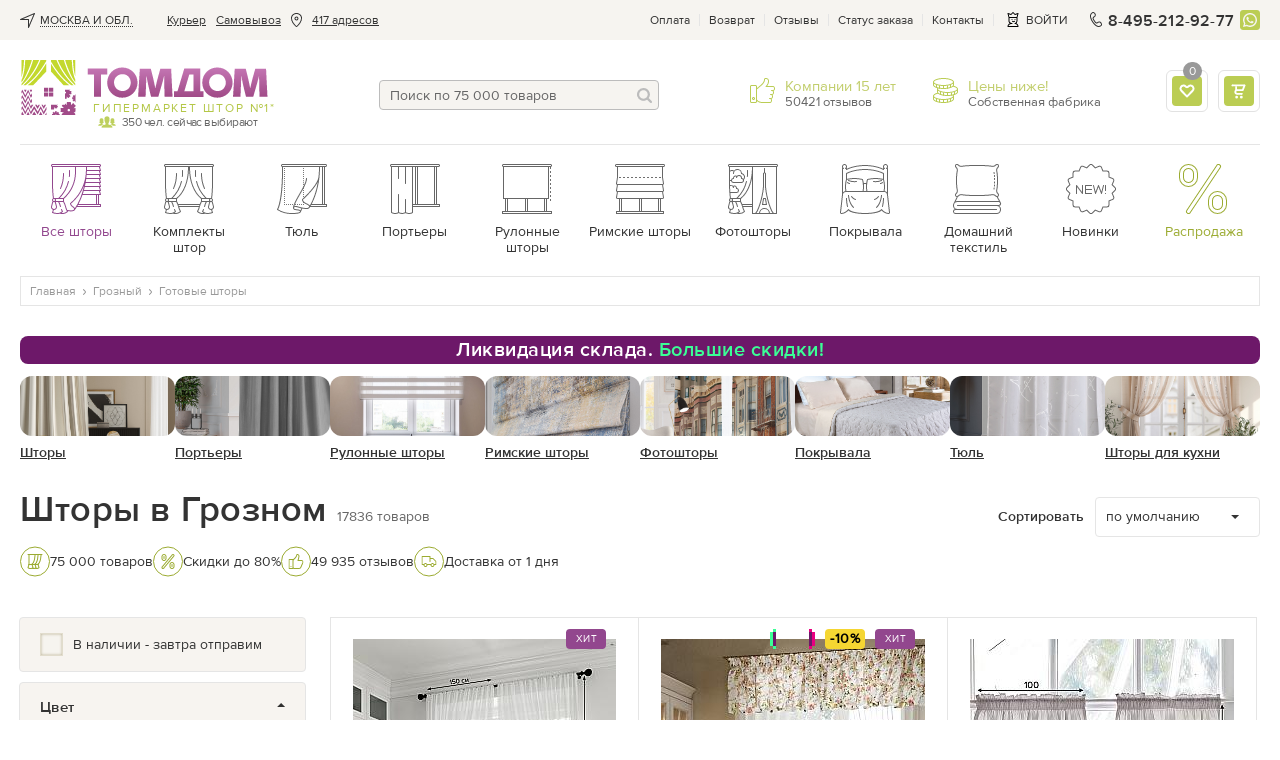

--- FILE ---
content_type: text/html; charset=UTF-8
request_url: https://tomdom.ru/groznyj/shtory/
body_size: 76860
content:
<!--xttr:609220--><!DOCTYPE html>
<html lang="ru" class="page--catalog">
    <head>

        <meta charset="utf-8">

        
		        
        <!-- Google Tag Manager -->
        <!-- <script>(function(w,d,s,l,i){w[l]=w[l]||[];w[l].push({'gtm.start':
        new Date().getTime(),event:'gtm.js'});var f=d.getElementsByTagName(s)[0],
        j=d.createElement(s),dl=l!='dataLayer'?'&l='+l:'';j.async=true;j.src=
        'https://www.googletagmanager.com/gtm.js?id='+i+dl;f.parentNode.insertBefore(j,f);
        })(window,document,'script','dataLayer','GTM-5J9VM8B');</script> -->
        <!-- manually run gtm after timeout to avoid problems with speed of page render -->
        <script>
          document.addEventListener('DOMContentLoaded', () => {
            /** init gtm after 3500 seconds - this could be adjusted */
            setTimeout(initGTM, 3500);
          });
          document.addEventListener('scroll', initGTMOnEvent);
          document.addEventListener('mousemove', initGTMOnEvent);
          document.addEventListener('touchstart', initGTMOnEvent);

          function initGTMOnEvent (event) {
            initGTM();
            event.currentTarget.removeEventListener(event.type, initGTMOnEvent); // remove the event listener that got triggered
          }

          function initGTM () {
            if (window.gtmDidInit) {
              return false;
            }
            window.gtmDidInit = true; // flag to ensure script does not get added to DOM more than once.
            const script = document.createElement('script');
            script.type = 'text/javascript';
            script.async = true;
            script.onload = () => { dataLayer.push({ event: 'gtm.js', 'gtm.start': (new Date()).getTime(), 'gtm.uniqueEventId': 0 }); } // this part ensures PageViews is always tracked
            script.src = 'https://www.googletagmanager.com/gtm.js?id=GTM-5J9VM8B';

            document.head.appendChild(script);
          }
        </script>
        <!-- End Google Tag Manager -->
        

                
        <script>
            (function(u,n,i,b,a,s,e){u[a]||(u['UniBaseObject']=a,u[a]=function(){
              (u[a].q=u[a].q||[]).push(arguments)},u[a].l=1*new Date(),s=n.createElement(i),
              e=n.getElementsByTagName(i)[0],s.async=!0,s.src=b,e.parentNode.insertBefore(s,e))
            })(window,document,'script','https://tracker.unibase.ru/unibase.js','ub');

            ub('create','UB-000436575','429');
            ub('send','pageview');
        </script>
        
		
        <title>Купить готовые шторы и занавески в в Грозном от 770 ₽ от производителя штор ТомДом</title>

        <meta name="description" content="&#10148; Закажите готовые шторы и занавески в в Грозном от 770 ₽ — более 17603 моделей недорогих штор для окон оптом и в розницу. Бесплатная доставка по РФ и Беларуси, 100% гарантия возврата и обмена.">

        
        <meta name='yandex-verification' content='47e113bc01e70f4a'>
        <meta name="yandex-verification" content="f5711cc1a7b93894">
        <meta name="facebook-domain-verification" content="qd4neq8r0gaznc16ywtxj1iiu5un38">
        <meta name="google-site-verification" content="2hEKliSHa0oYJsh-ue7FFw9iCq8gexrKhvrebcsYphQ">
        <meta name="SKYPE_TOOLBAR" content="SKYPE_TOOLBAR_PARSER_COMPATIBLE">
        <link rel="icon" href="/images/favicon.svg" type="image/svg+xml">

                                                    
        
        
                        <link rel="preload" as="style" onload="this.rel='stylesheet'" href="/public/main.min.css?v=42" type="text/css">
        
                
        <style>
            /* globals + whole header */
            html{height:100%}body,html{}body{background:#fff;color:#666;font:14px/19px proxima_nova_rgregular,Arial,Helvetica,sans-serif;margin:0;min-width:320px;padding:0}img{border-style:none;font-size:0;line-height:0}a{color:#666;outline:0;text-decoration:none}.link,a:hover{text-decoration:underline}.link{color:#9d4293}.dotted-link,.link:hover{color:#9d4293;text-decoration:none}.dotted-link{border-bottom:1px dotted;cursor:pointer}.dotted-link:hover{border-bottom-color:transparent;text-decoration:none}.svg-icon{line-height:1;vertical-align:top}*{outline:0}input,select,textarea{font:14px/18px proxima_nova_rgregular,Arial,Helvetica,sans-serif;vertical-align:middle}fieldset,form{border-style:none;margin:0;padding:0}article,aside,dialog,figure,footer,header,menu,nav,section{display:block}p a:hover{text-decoration:none}body.error-page .logo{background:url(https://tomdom.ru/images/logo2.png) no-repeat;display:block;float:none;height:65px;margin:0 auto;position:static;width:281px}.js-accordion__expanded{display:none}.js-accordion__item.active .js-accordion__expanded{display:block}.fancy-content{display:none}@media screen and (max-width:869px){.main-text-frame__text{display:none}#wrapper{padding-top:70px}}strong{font-weight:400}.wrap-page{display:-webkit-box;display:-moz-box;display:-ms-flexbox;display:-webkit-flex;display:flex;-webkit-flex-direction:column;-moz-flex-direction:column;-ms-flex-direction:column;-o-flex-direction:column;flex-direction:column;min-height:100vh;position:relative;width:100%}.basket-page .wrap-page,.product-page .wrap-page{overflow:visible}.wrap-page #wrapper{-webkit-box-flex:1 1 auto;-moz-box-flex:1 1 auto;-webkit-flex:1 1 auto;-ms-flex:1 1 auto;flex:1 1 auto}.lazy:not([src]){opacity:0}.rub{display:inline-block;overflow:hidden;position:relative;text-indent:101%;vertical-align:bottom;white-space:nowrap;width:.7em}.rub:after{content:"\20bd";position:absolute;right:0;text-indent:0}.show-on-640{display:none}@media screen and (max-width:1000px){.promo-gallery-help-info__drop{visibility:visible}}.vid-100{background:#ccc;height:0;padding-bottom:57.3%;width:100%}.v-wrap,.vid-100{position:relative}[data-default]:before{content:attr(data-default)}.addtofav.active [data-default]:before{content:attr(data-active)}.modal,.popup-holder,.width-propperty.hidden{display:none}.open-popup-podbor{left:-9999px;opacity:0;position:absolute;top:-9999px}.check-no-js-wrap{color:#333;display:inline-block;line-height:23px;padding-left:33px;position:relative;vertical-align:top}.check-no-js-wrap .check-no-js{display:block;height:0;left:-9999px;margin:0;opacity:0;position:absolute;width:0}.check-no-js-label:before{background-color:#f6f4ef;border:1px solid #e1dccc;box-shadow:inset 0 0 3px 0 #b9b094;-webkit-box-sizing:border-box;-moz-box-sizing:border-box;box-sizing:border-box;content:"";height:23px;left:0;position:absolute;top:0;width:23px}.check-no-js-wrap .check-no-js:checked+.check-no-js-label:before{background-image:url("data:image/svg+xml;charset=utf-8,%3Csvg width='14' height='14' xmlns='http://www.w3.org/2000/svg'%3E%3Cpath d='M1.968 6.64A1.181 1.181 0 0 0 .38 6.548a1.001 1.001 0 0 0-.1 1.481l4.365 4.617c.41.434 1.12.474 1.586.092.249-.203.831-1.231 1.374-2.08a42.09 42.09 0 0 1 1.84-2.61c1.59-2.098 3.268-3.827 4.192-4.644.398-.352.511-.89.12-1.233-.425-.372-1.132-.067-1.65.253-1.584.975-5.8 4.75-7.423 7.09L1.968 6.64z' fill='%239BAB31' fill-rule='evenodd'/%3E%3C/svg%3E");background-position:50% 50%;background-repeat:no-repeat;background-size:14px 14px;opacity:1!important}.check-no-js-wrap:hover .check-no-js-label:before{background-image:url("data:image/svg+xml;charset=utf-8,%3Csvg width='14' height='14' xmlns='http://www.w3.org/2000/svg'%3E%3Cpath d='M1.968 6.64A1.181 1.181 0 0 0 .38 6.548a1.001 1.001 0 0 0-.1 1.481l4.365 4.617c.41.434 1.12.474 1.586.092.249-.203.831-1.231 1.374-2.08a42.09 42.09 0 0 1 1.84-2.61c1.59-2.098 3.268-3.827 4.192-4.644.398-.352.511-.89.12-1.233-.425-.372-1.132-.067-1.65.253-1.584.975-5.8 4.75-7.423 7.09L1.968 6.64z' fill='%23333' fill-rule='evenodd'/%3E%3C/svg%3E");background-position:50% 50%;background-repeat:no-repeat;background-size:14px 14px;opacity:.5}.no-break{white-space:nowrap}.input-block{margin-bottom:20px}.popular-labels_hide,.ui-helper-hidden-accessible{display:none}.underline-link{text-decoration:underline}.underline-link:hover{text-decoration:none}#material_pb a{text-decoration:underline}#material_pb a:hover{text-decoration:none}.addToBasketSuccess .fancybox-content{max-width:320px;min-width:320px;padding:40px 0 0}.insert-mobile-for-tabs .dop-tabs{margin-top:80px}@media screen and (max-width:767px){.page-title-wrap .page-title{display:inline}}.follow-price.underline{border-bottom:1px dotted #92478e;color:#92478e;cursor:pointer;margin-left:5px;text-decoration:none;white-space:nowrap}.status-block{display:flex;justify-content:space-between;margin-bottom:10px}@media screen and (max-width:869px){.-active .loc-point-nav__hide-btn{-ms-align-items:center;align-items:center;background-color:hsla(0,0%,100%,.7);border:1px solid #bcbcbc;border-radius:4px;bottom:5px;color:#92478e;cursor:pointer;display:inline-block;font-size:14px;justify-content:flex-start;line-height:17px;padding:5px 10px 5px 7px}.loc-point-nav__hide-btn span{border-bottom:1px dotted}}.btn,.btn--light{align-items:center;background:linear-gradient(0deg,#afc240,#bbcd55 51.04%,#d2e36d);border:none;border-radius:4px;box-shadow:0 2px 2px rgba(183,190,141,.5);-webkit-box-sizing:border-box;-moz-box-sizing:border-box;box-sizing:border-box;color:#fff;cursor:pointer;display:inline-flex;font:14px/20px proxima_nova_ltsemibold,sans-serif;letter-spacing:.5px;min-height:40px;padding:10px 20px;position:relative;text-align:center;text-decoration:none;text-transform:uppercase;vertical-align:top}.btn--light{background:#bbcd55;box-shadow:none}.btn--light:hover{background:#c5d85a}.btn-animated,.btn-animated-wrapper{overflow:hidden}.btn-animated{-webkit-animation:move 6s linear infinite;animation:move 7.5s linear infinite;animation-duration:9s;background:linear-gradient(90.09deg,hsla(0,0%,100%,0) 16.89%,hsla(0,0%,100%,.255) 26.08%,hsla(0,0%,100%,0) 35.6%);content:"";display:block;height:100%;left:-100%;position:absolute;top:0;-webkit-transform:skew(-10deg,0deg);transform:skew(-10deg,0deg);width:100%}@keyframes move{0%{left:-100%}20%,to{left:100%}}.btn--block{display:-webkit-box;display:-moz-box;display:-ms-flexbox;display:-webkit-flex;display:flex;-webkit-justify-content:center;-moz-justify-content:center;-ms-justify-content:center;-o-justify-content:center;justify-content:center;text-align:center;width:100%}.btn:active,.btn:hover{background:linear-gradient(0deg,#afc240,#bbcd55 51.04%,#d2e36d);text-decoration:none}.btn--magnetta{box-shadow:none;color:#fff}.btn--magnetta,.btn--magnetta:hover{background:#92478e}.btn--outline{background:none}.btn--outline,.btn--outline:hover{box-shadow:inset 0 0 0 1px #bcbcbc;color:#666}.btn--outline:hover{background:#eeece5}.btn--outline:hover .btn__text{text-decoration:underline}.btn--outline:hover .btn__text--dashed{text-decoration:none}.btn--outline:disabled{border-color:#bcbcbc;cursor:default}.btn--outline:disabled .btn__text{color:#666}.btn:hover .btn__text--dashed-item{border-bottom:1px dashed}.btn--outline:active{background:#eeece5;box-shadow:inset 0 0 0 1px #bcbcbc;color:#666}.btn--outline-white{background:none;box-shadow:inset 0 0 0 1px #fff;color:#fff}.btn--outline-white:active,.btn--outline-white:hover{background:none;box-shadow:inset 0 0 0 1px #fff;color:#fff;text-decoration:underline}.btn--outline-gray{background:none;border:1px solid #ddd;color:#666}.btn--outline-gray:hover{background:#eee}.btn--sm{font-size:12px;line-height:16px;min-height:30px;padding:7px 10px}.btn--xs{font-size:10px;line-height:14px;min-height:20px;padding:2px 4px}.btn--tag{font:16px/20px proxima_nova_rgregular,sans-serif;letter-spacing:0;padding-bottom:5px;padding-top:5px;text-transform:none}.btn:disabled{opacity:.4;pointer-events:none}.btn__text{line-height:17px}.btn--sm .btn__text{line-height:16px}.btn--xs .btn__text{line-height:14px}.btn__icon{-ms-align-items:center;align-items:center;display:-webkit-box;display:-moz-box;display:-ms-flexbox;display:-webkit-flex;display:flex;height:20px;-webkit-justify-content:center;-moz-justify-content:center;-ms-justify-content:center;-o-justify-content:center;justify-content:center}.btn__icon .svg-icon{fill:currentColor}.btn__icon:first-child{margin-right:10px}.btn__icon:last-child{margin-left:10px}.btn--icon-only .btn__icon{margin:0}.btn--icon-only{-webkit-justify-content:center;-moz-justify-content:center;-ms-justify-content:center;-o-justify-content:center;justify-content:center;padding:0;text-align:center;width:40px}.btn--icon-only.btn--sm{width:30px}.btn--icon-only.btn--xs{width:20px}.btn-transparent--icon-only{width:30px;height:30px;display:flex;justify-content:center;padding:0;align-items:center;background: rgba(255, 255, 255, 0.6);border: 1px solid #E5E5E5;border-radius:4px;box-shadow:none;box-sizing:border-box;}.btn-transparent--icon-only:hover{background: rgba(255, 255, 255, 1) !important;border: 1px solid #bcbcbc !important;}.btn-transparent--icon-only .svg-icon{fill: #92478e}.btn--sended{box-shadow:none;color:#666;cursor:default;position:relative}.btn--sended,.btn--sended:hover{background:transparent}.btn--sended .svg-icon{fill:#bbcd55}.btn--sended:before{border:1px dashed #bbcd55;bottom:0;content:"";left:0;position:absolute;right:0;top:0}.btn-up{bottom:9999px;opacity:0;position:fixed;right:-9999px;text-align:center;-webkit-transition:all 0 ease .35s,opacity .35s ease;-o-transition:all 0 ease .35s,opacity .35s ease;transition:all 0 ease .35s,opacity .35s ease;-webkit-transition:all 0s ease .35s,opacity .35s ease;-o-transition:all 0s ease .35s,opacity .35s ease;transition:all 0s ease .35s,opacity .35s ease;z-index:150}.btn-up.show{bottom:100px;opacity:1;right:0;-webkit-transition:opacity .35s ease;-o-transition:opacity .35s ease;transition:opacity .35s ease}.btn-up a{background:#fff;border:1px solid #bcbcbc;border-radius:4px 0 0 4px;border-right-width:0;-webkit-box-sizing:border-box;-moz-box-sizing:border-box;box-sizing:border-box;color:#666;display:block;font-size:12px;height:60px;line-height:15px;padding:30px 0 0;text-align:center;width:60px}.btn-up__icon{left:25px;position:absolute;top:14px}.btn-up__icon svg{fill:currentColor}.btn-up a:hover{background:#f6f4f0;text-decoration:none}.btn--align-left{justify-content:flex-start}.btn--outline.btn--green{box-shadow:inset 0 0 0 1px #bbcd55}.btn--outline.btn--green:hover{box-shadow:inset 0 0 0 1px #c5d85a}.btn--green .btn__icon .svg-icon{fill:#999}.btn--change-param{background:none;box-shadow:inset 0 0 0 2px #bbcd55;color:#333;font-family:proxima_nova_rgregular,sans-serif;letter-spacing:0;padding-left:10px;text-transform:none}.btn--change-param:hover{background:none;box-shadow:inset 0 0 0 2px #c5d85a}.btn--change-param .svg-icon{fill:#999}.btn--change-param .arrow-icon{margin-left:10px;margin-right:0;margin-top:-5px;position:absolute;right:10px;top:50%}.btn--change-param .arrow-icon.svg-icon{fill:#333}.btn--review{box-shadow:none;justify-content:center;min-width:185px}.btn--review.green{background:#bbcd55}.btn-add-f{align-items:center;border:2px solid #bbcd55;border-radius:4px;box-sizing:border-box;cursor:pointer;display:inline-flex;flex-flow:row nowrap;height:40px;justify-content:center;margin-left:10px;min-width:40px;width:40px}.btn-add-f:hover svg{fill:#bbcd55}.btn-add-f svg{fill:#e5e5e5}.btn-add-f.active{background:#bbcd55;border-color:#bbcd55}.btn-add-f.active svg{fill:#fff}.btn-set{align-items:center;display:flex;flex-flow:row nowrap;justify-content:center;margin-top:15px}.btn-set .btn--block{margin-top:0}.btn-add-option,.btn-open-chat{align-items:center;border:1px solid #bcbcbc;border-radius:4px;box-sizing:border-box;cursor:pointer;display:inline-flex;flex-flow:row nowrap;height:30px;justify-content:center;margin-right:10px;min-width:30px;width:30px}.btn-add-option svg,.btn-open-chat svg{fill:#666}.sticked-btns .btn{font-size:12px;height:30px;line-height:15px;min-height:30px}.sticked-btns .btn-add-f{height:30px;min-width:30px;width:30px}.container.image-container{display:none;font-size:0;height:0;overflow:hidden;position:relative;z-index:99999}.container{margin:0 auto;max-width:1322px;padding:0 20px}@media screen and (max-width:679px){.container{padding-left:15px;padding-right:15px}}.tpcity{-ms-align-items:center;align-items:center;display:-webkit-box;display:-moz-box;display:-ms-flexbox;display:-webkit-flex;display:flex}.tpcity__icn{height:15px;margin-right:5px;width:15px}.tpcity__icn,.tpcity__name{display:inline-block;vertical-align:middle}.tpcity__name{color:#333;line-height:12px;padding:0 14px 0 0;position:relative;text-decoration:none;text-transform:uppercase}.tpcity__name:after{background:no-repeat 100% 50%;content:"";height:12px;margin-top:-6px;position:absolute;right:0;top:50%;width:12px}.tpcity__name span{border-bottom:1px dotted #333;display:block;max-width:220px;overflow:hidden;text-overflow:ellipsis;white-space:nowrap}@media screen and (max-width:1100px){.tpcity__name span{max-width:85px}}.contact-phone-big{font-size:16px}.showroom-link{-ms-align-items:center;align-items:center;color:#92478e;display:-webkit-box;display:-moz-box;display:-ms-flexbox;display:-webkit-flex;display:flex}.showroom-link__icon{margin:0 5px 0 0}.showroom-link__icon svg{fill:currentColor}.top-panel{background:#f6f4f0}.top-panel__flex{display:-webkit-box;display:-moz-box;display:-ms-flexbox;display:-webkit-flex;display:flex;-webkit-justify-content:space-between;-moz-justify-content:space-between;-ms-justify-content:space-between;-o-justify-content:space-between;justify-content:space-between}.top-nav{font-size:12px;line-height:38px;list-style:none;margin:0;padding:0}.top-nav>li{float:left;height:40px;padding:0 0 0 10px;position:relative;display:flex;align-items:center}.top-nav a{color:#333;text-decoration:underline}.top-nav a:hover{text-decoration:none}.top-nav>li.city{cursor:pointer;font-size:12px;padding:0 10px 0 0}.address-item .view-address{display:inline;padding:0}.top-nav>li.address-item a,.top-nav>li.address-item a.normal_link{border-bottom:0;color:#333;text-decoration:underline}.top-nav>li.address-item a:hover{border:none;text-decoration:none}.top-nav .address-item__icon{display:inline-block;height:15px;margin:0 8px;vertical-align:middle;width:15px}.top-service{-ms-align-items:center;align-items:center;display:-webkit-box;display:-moz-box;display:-ms-flexbox;display:-webkit-flex;display:flex}.top-menu-list,.top-service{font-size:12px;line-height:15px;padding:0}.top-menu-list{color:#333;list-style:none;margin:0}.top-menu-list li{float:left;padding:0 10px 0 9px;position:relative}.top-menu-list li:after{background:#e5e5e5;content:"";height:12px;margin-top:-6px;position:absolute;right:0;top:50%;width:1px}.top-menu-list li:first-child{padding-left:0}.top-menu-list a{color:inherit}.top-panel-phone{color:#333;float:left;font:16px/17px proxima_nova_ltsemibold,Arial,Helvetica,sans-serif;letter-spacing:.2px;margin:0 6px 0 0;padding-left:20px;position:relative;text-decoration:none}.top-panel-phone__icon{display:inline-block;height:15px;left:0;margin-top:-8px;position:absolute;top:50%;vertical-align:top;width:15px}.top-menu-list .showroom-link{color:#92478e}.headermenu{display:none}.basket-drop{background:#fff;border:1px solid #e5e5e5;border-radius:4px;-webkit-box-sizing:border-box;-moz-box-sizing:border-box;box-sizing:border-box;color:#666;display:none;font:14px/17px proxima_nova_rgregular,sans-serif;margin-top:2px;padding:20px;position:absolute;right:-1px;top:100%;width:350px;z-index:25}@media screen and (max-width:1020px){.address-item .view-address,.top-nav .address-item__icon{display:none}}@media screen and (max-width:950px){.top-nav>li.post-office{display:none}}@media screen and (max-width:869px){.top-panel-phone{font:14px/17px proxima_nova_rgregular,Arial,Helvetica,sans-serif;font-weight: 600}.container--flex-header{display:-webkit-box;display:-moz-box;display:-ms-flexbox;display:-webkit-flex;display:flex;-webkit-flex-direction:column;-moz-flex-direction:column;-ms-flex-direction:column;-o-flex-direction:column;flex-direction:column}.wb_top_bnnr{-webkit-box-ordinal-group:4;-moz-box-ordinal-group:4;-ms-flex-order:4;-webkit-order:4;order:4}.top-panel{display:none}.header-frame .top-panel-phone{display:block !important;margin-left:auto}.top-panel-phone{margin-right:0}.header-contacts-holder{padding:10px 0}.header-contacts-holder .header-contacts-holder__item{border:none;margin:0 0 0 5px;padding:0}.header-contacts-holder__item .description{display:none}.basket-drop,.basket-holder:hover .basket-drop{display:none!important}#header{background:#fff;box-shadow:0 2px 4px 0 rgba(0,0,0,.15);left:0;position:fixed;top:0;width:100%;z-index:19}}@media screen and (max-width:586px){.header-contacts-holder{margin-left:0 !important}}.header-frame{-ms-align-items:flex-start;align-items:flex-start;-webkit-display:flex;-moz-display:flex;-ms-display:flex;-o-display:flex;display:flex;-webkit-justify-content:space-between;-moz-justify-content:space-between;-ms-justify-content:space-between;-o-justify-content:space-between;justify-content:space-between;padding:20px 0;position:relative}.header-frame .top-panel-phone{display:none}.header-frame-search{-webkit-box-flex:1 1 auto;-moz-box-flex:1 1 auto;-webkit-flex:1 1 auto;-ms-flex:1 1 auto;flex:1 1 auto;margin:20px 30px 14px;max-width:280px}.header-frame .cabinet-service{display:none}@media screen and (max-width:991px){.header-frame{margin-left:-10px;margin-right:-10px}}@media screen and (max-width:869px){.header-frame{-ms-align-items:center;align-items:center;-webkit-justify-content:flex-start;-moz-justify-content:flex-start;-ms-justify-content:flex-start;-o-justify-content:flex-start;justify-content:flex-start;margin-left:0;margin-right:0;padding:0}}@media screen and (max-width:586px){.header-frame .top-panel-phone{display:none !important}}.burger{display:none;height:16px;left:0;position:relative;width:16px}.burger:before{content:"";height:32px;left:50%;margin:-16px 0 0 -16px;position:absolute;top:50%;width:32px}.burger span{background:#666;height:2px;left:0;margin:-1px 0 0;position:absolute;right:0;text-indent:-9999px;top:50%;-webkit-transition:all .35s ease;-o-transition:all .35s ease;transition:all .35s ease}.burger.-white span{background:#fff}.burger span:after,.burger span:before{background:#666;content:"";height:2px;left:0;position:absolute;right:0;-webkit-transition:all .35s ease;-o-transition:all .35s ease;transition:all .35s ease}.burger.-white span:after,.burger.-white span:before{background:#fff}.burger span:after{top:-6px}.burger span:before{bottom:-6px}@media screen and (max-width:869px){.burger{display:block;transform:scale(.85)}}.logo{background-image:url("[data-uri]");-webkit-background-size:100% 100%;background-size:100% 100%;float:left;height:55px;margin:0 50px 0 0;min-width:249px;position:relative;text-indent:-9999px;width:249px}.logo a{display:block;height:100%}.logo .users{bottom:-14px;color:#666;font-size:12px;left:78px;letter-spacing:-.045em;line-height:13px;padding:0 0 0 24px;position:absolute;text-align:center;text-indent:0}.logo .users:after{background:url(https://tomdom.ru/images/love-client-online.png) no-repeat;content:"";height:12px;left:0;margin:-7px 0 0;position:absolute;top:50%;width:18px}.logo .slogan{bottom:0;color:#b4c747;font-size:12px;left:73px;letter-spacing:1.8px;line-height:1.166666667;position:absolute;right:0;text-align:left;text-indent:0;text-transform:uppercase;white-space:nowrap}@media screen and (max-width:869px){.logo{-webkit-box-flex:0 0 94px;-moz-box-flex:0 0 94px;background-image:url("data:image/svg+xml;charset=utf-8,%3Csvg width='94' height='16' xmlns='http://www.w3.org/2000/svg'%3E%3Cdefs%3E%3ClinearGradient x1='49.967%25' y1='101.379%25' x2='49.967%25' y2='-.192%25' id='a'%3E%3Cstop stop-color='%23AA60A5' stop-opacity='0' offset='0%25'/%3E%3Cstop stop-color='%23AA60A5' stop-opacity='0' offset='25.098%25'/%3E%3Cstop stop-color='%23AA60A5' offset='100%25'/%3E%3C/linearGradient%3E%3ClinearGradient x1='49.957%25' y1='98.908%25' x2='49.957%25' y2='2.869%25' id='b'%3E%3Cstop stop-color='%23AA60A5' stop-opacity='0' offset='0%25'/%3E%3Cstop stop-color='%23AA60A5' stop-opacity='0' offset='25.098%25'/%3E%3Cstop stop-color='%23AA60A5' offset='100%25'/%3E%3C/linearGradient%3E%3ClinearGradient x1='49.985%25' y1='102.087%25' x2='49.985%25' y2='-.193%25' id='c'%3E%3Cstop stop-color='%23AA60A5' stop-opacity='0' offset='0%25'/%3E%3Cstop stop-color='%23AA60A5' stop-opacity='0' offset='25.098%25'/%3E%3Cstop stop-color='%23AA60A5' offset='100%25'/%3E%3C/linearGradient%3E%3ClinearGradient x1='49.954%25' y1='98.908%25' x2='49.954%25' y2='2.869%25' id='d'%3E%3Cstop stop-color='%23AA60A5' stop-opacity='0' offset='0%25'/%3E%3Cstop stop-color='%23AA60A5' stop-opacity='0' offset='25.098%25'/%3E%3Cstop stop-color='%23AA60A5' offset='100%25'/%3E%3C/linearGradient%3E%3ClinearGradient x1='49.983%25' y1='101.812%25' x2='49.983%25' y2='-1.109%25' id='e'%3E%3Cstop stop-color='%23AA60A5' stop-opacity='0' offset='0%25'/%3E%3Cstop stop-color='%23AA60A5' stop-opacity='0' offset='25.098%25'/%3E%3Cstop stop-color='%23AA60A5' offset='100%25'/%3E%3C/linearGradient%3E%3ClinearGradient x1='49.982%25' y1='101.812%25' x2='49.982%25' y2='-1.109%25' id='f'%3E%3Cstop stop-color='%23AA60A5' stop-opacity='0' offset='0%25'/%3E%3Cstop stop-color='%23AA60A5' stop-opacity='0' offset='25.098%25'/%3E%3Cstop stop-color='%23AA60A5' offset='100%25'/%3E%3C/linearGradient%3E%3C/defs%3E%3Cg fill='none' fill-rule='evenodd'%3E%3Cg fill='%238E268E'%3E%3Cpath d='M55.546 3.667v8.588h-4.732l2.538-8.588h2.194zM50.814.479 47.3 12.255h-1.85v2.97h15.23v-2.97h-1.62V.48h-8.247z'/%3E%3Cpath d='M68.007 3.44c.63.004 1.203.119 1.718.343.511.225.956.538 1.326.939.37.4.657.863.855 1.392.203.533.304 1.101.304 1.714 0 .616-.106 1.19-.308 1.713a4.166 4.166 0 0 1-.86 1.375 3.967 3.967 0 0 1-1.33.916 4.424 4.424 0 0 1-1.705.33 4.676 4.676 0 0 1-1.806-.348 4.064 4.064 0 0 1-1.392-.965 4.33 4.33 0 0 1-.899-1.44 5.067 5.067 0 0 1-.317-1.793 4.03 4.03 0 0 1 .357-1.678c.238-.507.56-.948.97-1.322a4.48 4.48 0 0 1 1.404-.868 4.658 4.658 0 0 1 1.683-.308zM67.85.004c-1.128.009-2.167.216-3.11.62a7.545 7.545 0 0 0-2.459 1.684 7.766 7.766 0 0 0-1.62 2.489 8.054 8.054 0 0 0-.582 3.03 7.943 7.943 0 0 0 .586 3.01 7.702 7.702 0 0 0 1.625 2.47 7.466 7.466 0 0 0 2.463 1.675c.943.405 1.973.608 3.097.617 1.123-.01 2.163-.212 3.114-.617a7.734 7.734 0 0 0 4.762-7.154 7.899 7.899 0 0 0-.599-3.031 7.772 7.772 0 0 0-1.652-2.49A7.754 7.754 0 0 0 70.977.626c-.956-.405-2-.612-3.128-.621zM.004.48v3.118h3.251v11.525H6.77V3.598h3.251V.48zm17.942 2.96c.63.004 1.203.119 1.718.343.51.225.956.538 1.326.939.37.4.656.863.855 1.392.202.533.303 1.101.303 1.714 0 .616-.105 1.19-.308 1.713a4.167 4.167 0 0 1-.859 1.375 3.967 3.967 0 0 1-1.33.916 4.424 4.424 0 0 1-1.705.33 4.678 4.678 0 0 1-1.806-.348 4.067 4.067 0 0 1-1.392-.965 4.329 4.329 0 0 1-.9-1.44 5.065 5.065 0 0 1-.316-1.793 4.033 4.033 0 0 1 .357-1.678c.237-.507.559-.948.969-1.322a4.5 4.5 0 0 1 1.405-.868 4.66 4.66 0 0 1 1.683-.308zM17.787.004c-1.127.009-2.167.216-3.11.62a7.542 7.542 0 0 0-2.458 1.684 7.765 7.765 0 0 0-1.621 2.489 8.051 8.051 0 0 0-.582 3.03 7.939 7.939 0 0 0 .586 3.01 7.699 7.699 0 0 0 1.626 2.47 7.468 7.468 0 0 0 2.462 1.675c.943.405 1.974.608 3.097.617 1.124-.01 2.163-.212 3.115-.617a7.663 7.663 0 0 0 2.498-1.674 7.73 7.73 0 0 0 2.264-5.48 7.896 7.896 0 0 0-.6-3.031 7.775 7.775 0 0 0-1.651-2.49A7.757 7.757 0 0 0 20.915.626c-.956-.405-2-.612-3.128-.621zM43.74 15.165 43.005.613h-5.55L36.291 4.81c-.467 1.655-.98 3.87-1.423 5.782h-.093c-.326-1.912-.793-4.01-1.212-5.76l-1.05-4.22h-5.665l-.885 14.553h3.847l.185-4.457c.07-1.795.164-4.126.257-6.341h.046a100 100 0 0 0 1.236 6.178l1.125 4.62h3.73l1.324-4.643c.513-1.726 1.166-4.08 1.655-6.155h.07c-.023 2.448.023 4.546.07 6.341l.148 4.457h4.083zm49.983 0L92.99.613h-5.55L86.274 4.81c-.466 1.655-.979 3.87-1.422 5.782h-.093c-.327-1.912-.793-4.01-1.213-5.76L82.497.613h-5.666l-.885 14.553h3.848l.185-4.457c.07-1.795.163-4.126.256-6.341h.047a100 100 0 0 0 1.236 6.178l1.125 4.62h3.73l1.323-4.643c.513-1.726 1.166-4.08 1.656-6.155h.07c-.023 2.448.023 4.546.07 6.341l.148 4.457h4.083z'/%3E%3C/g%3E%3Cpath d='M55.684 3.678v8.589h-4.731l2.537-8.59h2.194zM50.953.49l-3.516 11.776h-1.85v2.97h15.23v-2.97H59.2V.49h-8.246z' fill='url(%23a)'/%3E%3Cpath d='M68.146 3.451c.63.005 1.202.12 1.718.344.51.225.955.537 1.326.938.37.401.656.864.854 1.392.203.533.304 1.102.304 1.714 0 .617-.106 1.19-.308 1.714a4.17 4.17 0 0 1-.86 1.374 3.967 3.967 0 0 1-1.33.916 4.424 4.424 0 0 1-1.704.33 4.674 4.674 0 0 1-1.806-.348 4.064 4.064 0 0 1-1.393-.964 4.33 4.33 0 0 1-.898-1.44 5.067 5.067 0 0 1-.317-1.793 4.03 4.03 0 0 1 .356-1.679 4.16 4.16 0 0 1 .97-1.321c.41-.375.876-.661 1.405-.868a4.659 4.659 0 0 1 1.683-.309zM67.987.015c-1.128.009-2.167.216-3.11.621a7.542 7.542 0 0 0-2.458 1.683 7.764 7.764 0 0 0-1.622 2.49 8.053 8.053 0 0 0-.58 3.03 7.942 7.942 0 0 0 .585 3.009 7.702 7.702 0 0 0 1.626 2.471 7.464 7.464 0 0 0 2.462 1.674c.943.405 1.974.608 3.097.617 1.123-.009 2.163-.212 3.115-.617a7.734 7.734 0 0 0 4.762-7.154 7.9 7.9 0 0 0-.6-3.03 7.772 7.772 0 0 0-1.652-2.49A7.75 7.75 0 0 0 71.115.636c-.956-.405-2-.612-3.128-.62z' fill='url(%23b)'/%3E%3Cpath fill='url(%23c)' d='M.142.49v3.12h3.251v11.524H6.91V3.61h3.25V.49z'/%3E%3Cpath d='M18.084 3.451c.63.005 1.203.12 1.718.344.511.225.956.537 1.326.938.37.401.656.864.855 1.392.202.533.304 1.102.304 1.714 0 .617-.106 1.19-.309 1.714a4.169 4.169 0 0 1-.859 1.374 3.968 3.968 0 0 1-1.33.916 4.424 4.424 0 0 1-1.705.33 4.677 4.677 0 0 1-1.806-.348 4.067 4.067 0 0 1-1.392-.964 4.329 4.329 0 0 1-.899-1.44 5.065 5.065 0 0 1-.317-1.793 4.031 4.031 0 0 1 .357-1.679c.238-.507.56-.947.969-1.321.41-.375.877-.661 1.405-.868a4.66 4.66 0 0 1 1.683-.309zM17.926.015c-1.128.009-2.168.216-3.11.621a7.54 7.54 0 0 0-2.459 1.683 7.765 7.765 0 0 0-1.621 2.49 8.05 8.05 0 0 0-.581 3.03 7.94 7.94 0 0 0 .585 3.009 7.7 7.7 0 0 0 1.626 2.471 7.465 7.465 0 0 0 2.462 1.674c.943.405 1.974.608 3.098.617 1.123-.009 2.163-.212 3.114-.617a7.661 7.661 0 0 0 2.498-1.674 7.73 7.73 0 0 0 2.264-5.48 7.898 7.898 0 0 0-.599-3.03 7.774 7.774 0 0 0-1.652-2.49A7.754 7.754 0 0 0 21.053.636c-.956-.405-2-.612-3.127-.62z' fill='url(%23d)'/%3E%3Cpath d='M43.878 15.176 43.144.624h-5.55L36.43 4.82c-.466 1.655-.98 3.87-1.422 5.782h-.094c-.326-1.912-.792-4.01-1.212-5.759L32.65.624h-5.665L26.1 15.176h3.848l.185-4.456c.07-1.796.163-4.127.256-6.342h.047c.35 2.145.839 4.476 1.236 6.178l1.125 4.62h3.73l1.323-4.643a118.56 118.56 0 0 0 1.655-6.155h.07c-.023 2.448.024 4.546.07 6.342l.148 4.456h4.084z' fill='url(%23e)'/%3E%3Cpath d='M93.862 15.176 93.127.624h-5.549L86.412 4.82c-.466 1.655-.979 3.87-1.422 5.782h-.093c-.326-1.912-.793-4.01-1.213-5.759L82.635.624H76.97l-.886 14.552h3.848l.185-4.456c.07-1.796.163-4.127.257-6.342h.046a100 100 0 0 0 1.236 6.178l1.125 4.62h3.73l1.324-4.643a119.16 119.16 0 0 0 1.655-6.155h.07a172.69 172.69 0 0 0 .07 6.342l.148 4.456h4.084z' fill='url(%23f)'/%3E%3C/g%3E%3C/svg%3E");-webkit-flex:0 0 94px;-ms-flex:0 0 94px;flex:0 0 94px;height:16px;margin:0 0 0 15px;max-width:94px;min-width:94px;width:94px}.logo .slogan,.logo .users{display:none}}@media screen and (max-width:587px){.logo{margin:0 auto}}.search-text input{background:#f6f4f0;border:1px solid #bcbcbc;border-radius:4px;-moz-border-radius:4px;-webkit-border-radius:4px;-webkit-box-sizing:border-box;-moz-box-sizing:border-box;box-sizing:border-box;color:#666;display:block;height:30px;margin:0;overflow:hidden;padding:0 14px 0 10px;-webkit-transition:all .5s ease;-o-transition:all .5s ease;transition:all .5s ease;width:100%}.search-text input.error{border:1px solid #92478e}.search-text input::-webkit-input-placeholder{color:#666;opacity:1}.search-text input:-moz-placeholder,.search-text input::-moz-placeholder{color:#666;opacity:1}.search-text input.error::-webkit-input-placeholder{color:#92478e;opacity:1}.search-text input.error:-moz-placeholder,.search-text input.error::-moz-placeholder{color:#92478e;opacity:1}.btn-search{align-items:center;background-position:50% 50%;background-repeat:no-repeat;-webkit-background-size:13px 14px;background-size:13px 14px;bottom:0;cursor:pointer;display:flex;flex-flow:row nowrap;float:left;justify-content:center;margin:0;padding:0;pointer-events:auto;position:absolute;right:0;top:0;width:30px}.btn-search-icon{fill:#bcbcbc}.header-frame-search.-focus .btn-search-icon{fill:#333}@media screen and (max-width:679px){.header-frame-search .btn-search{opacity:1}.header-frame-search.-focus .btn-search{opacity:.3}.header-frame-search.-dirty .btn-search{opacity:1}}.btn-search__opener{display:none;position:absolute}.btn-search button,.btn-search input{background:none;border:none;cursor:pointer;height:100%;left:0;margin:0;padding:0;position:absolute;top:0;width:100%}.top-panel.search .btn-search button,.top-panel.search .btn-search input{display:block}.header-frame-search__form{display:block;position:relative}@media screen and (max-width:869px){.header-frame-search{display:none;left:35px;margin:0;max-width:none;position:absolute;right:0;top:50%;transform:translateY(-50%);z-index:1}.-search-open .header-frame-search{display:block}.-search-open .header-contacts-holder{opacity:0}}@media screen and (max-width:600px){.header-contacts-holder__item.order-info{display:none}}.header-advantage-list{font-size:13px;line-height:1.2;list-style:none;margin:18px 20px 0;padding:0;white-space:nowrap}.header-advantage-list li{-webkit-align-items:center;-moz-align-items:center;-ms-align-items:center;-o-align-items:center;align-items:center;display:-webkit-box;display:-moz-box;display:-ms-flexbox;display:-webkit-flex;display:flex;float:left;-webkit-justify-content:flex-start;-moz-justify-content:flex-start;-ms-justify-content:flex-start;-o-justify-content:flex-start;justify-content:flex-start;margin:0 10px;max-width:143px;min-width:36px}.header-advantage-list li:first-child{margin-right:30px}.header-advantage-list a{-ms-align-items:flex-start;align-items:flex-start;color:inherit;display:-webkit-box;display:-moz-box;display:-ms-flexbox;display:-webkit-flex;display:flex;-webkit-justify-content:flex-start;-moz-justify-content:flex-start;-ms-justify-content:flex-start;-o-justify-content:flex-start;justify-content:flex-start;text-decoration:none}.header-advantage-list .ico{margin:0 10px 0 0}.header-advantage-list .title{color:#c2ce6d;display:block;font-size:15px;margin:-1px 0 0;text-decoration:none}@media screen and (max-width: 1240px) {.header-advantage-list {display: none}}.header-contacts-holder{margin-left:25px;margin-right:-5px;padding-bottom:11px;padding-top:10px}.header-contacts-holder,.header-contacts-holder__item{display:-webkit-box;display:-moz-box;display:-ms-flexbox;display:-webkit-flex;display:flex}.header-contacts-holder__item{-webkit-box-flex:0 1 auto;-moz-box-flex:0 1 auto;-ms-align-items:flex-start;align-items:flex-start;border:1px solid #e2e2e2;border-radius:6px;-webkit-box-sizing:border-box;-moz-box-sizing:border-box;box-sizing:border-box;-webkit-flex:0 1 auto;-ms-flex:0 1 auto;flex:0 1 auto;font:10px/12px proxima_nova_ltsemibold,Arial,Helvetica,sans-serif;margin:0 5px;padding:5px;position:relative}.header-contacts-holder__item.-viewed .visual{background:#bcbcbc}.header-contacts-holder__item.-viewed .basket-fav__num{align-items:center;background:#fff;border-radius:100%;color:#999;display:flex;flex-flow:column nowrap;font-size:10px;height:23px;justify-content:center;left:50%;line-height:1;margin:0;position:absolute;right:auto;text-align:center;top:50%;transform:translate(-50%,-50%);width:23px}.header-contacts-holder__item .visual{align-items:center;background:#bbcd53;border-radius:4px;display:flex;flex:0 0 30px;height:30px;justify-content:center;min-width:30px;position:relative;width:30px}.header-contacts-holder__item .visual .svg-icon{margin:auto}.header-contacts-holder__item .description{font:12px/15px proxima_nova_rgregular,sans-serif;margin-left:10px;margin-right:5px}.basket-fav__num{background:#999;border-radius:10px;color:#fff;font:12px/14px proxima_nova_rgregular,sans-serif;min-width:9px;padding:2px 5px;position:absolute;right:0;text-align:center;top:-14px}.my_fav__order{display:none}@media screen and (max-width:869px){.my_fav__order{display:block}.basket-fav__num{background:#999;border:2px solid #fff;border-radius:8px;box-sizing:border-box;color:#fff;font-family:proxima_nova_rgregular,Arial,Helvetica,sans-serif;font-size:9px;font-style:normal;line-height:8px;min-width:16px;padding:2px 3px;position:absolute;right:-2px;text-align:center;top:-8px}}.basket-link{-ms-align-items:center;align-items:center;display:-webkit-box;display:-moz-box;display:-ms-flexbox;display:-webkit-flex;display:flex}.basket-link:hover{text-decoration:none}.header-contacts-holder__title{color:#666;display:block;font-style:normal;white-space:nowrap}.header-contacts-holder__basket-inbox{color:#9d4392;white-space:nowrap}.header-contacts-holder__basket-inbox em{font-style:normal}.basket-link:hover .header-contacts-holder__basket-inbox{text-decoration:underline}.basket-holder__empty .description{display:none}.mobile-header-menu{position:relative;z-index:14}.mobile-header-menu__info{display:none}.nav-ul__arrow{align-items:center;display:flex;height:41px;justify-content:center;position:absolute;right:0;top:0;width:38px}.nav-ul__arrow:before{border:4px solid transparent;border-bottom-color:#313130;content:"";height:0;position:relative;top:1px;transform:rotate(-180deg);width:0}.mob-drop-active .nav-ul__arrow:before{top:-2px;transform:rotate(0deg)}@media screen and (max-width:869px){.mobile-header-menu{bottom:0;left:0;opacity:0;position:fixed;right:0;top:50px;visibility:hidden;z-index:145}.mobile-menu-open{overflow:hidden}.mobile-menu-open .mobile-header-menu{opacity:1;visibility:visible}.mobile-header-menu__overlay{background-color:rgba(0,0,0,.7);height:100%;left:0;position:absolute;top:0;width:100%}.mobile-header-menu__inner{-webkit-text-size-adjust:none;-webkit-overflow-scrolling:touch;-ms-overflow-style:scrollbar;background:#fff;height:100%;margin:0;max-width:451px;min-height:100%;overflow-y:auto;padding:0;position:relative;width:calc(100vw - 50px)}.nav-ul{border-top:1px solid #bcbcbc;list-style:none;margin:0;padding:0}.nav-ul__item{border-bottom:1px dotted #e5e5e5;position:relative}.nav-ul__link{align-items:center;display:flex;font-size:14px;line-height:1;padding:8px 15px;position:relative;text-decoration:none!important}.nav-ul__link.-active{color:#92478e}.nav-ul__link.-active .nav-ul__ico .svg-icon{fill:#92478e}.nav-ul__ico{display:block;flex:0 0 25px;height:25px;margin-right:15px;overflow:hidden;position:relative;width:25px}.nav-ul__ico .svg-icon{fill:#666;height:25px;width:25px}.nav-ul__title{flex:1 1 auto;min-width:0;text-decoration:underline}.nav-ul__drop{background:#f6f4f0;display:none;padding:16px 15px 5px}.nav-ul__drop.active{display:block}.mobile-header-menu__info{display:block;padding-top:10px}.nav-ul__drop-list{border-top:0;display:inline;list-style:none;margin:0;padding:0}.nav-ul__drop-list li{border-top:0;box-sizing:border-box;display:inline-block;margin-bottom:11px;padding-right:10px;vertical-align:top;width:31%}.nav-ul__drop-list:first-child,.nav-ul__drop-list li:first-child{border-top-width:0}.nav-ul__drop-list a{color:#666;display:inline;font-size:12px;line-height:15px;padding:0;text-decoration:underline}.nav-ul__drop-list-item-all a{color:#333}.nav-ul__item--sales .nav-ul__link{color:#9bab31}.mob-drop-active .nav-ul__link{color:#92478e}.mob-drop-active .nav-ul__ico .svg-icon{fill:#92478e}.mob-drop-active .nav-ul__arrow .svg-icon{fill:#92478e;-webkit-transform:rotate(90deg);-ms-transform:rotate(90deg);-o-transform:rotate(90deg);transform:rotate(90deg)}.mobile-header-menu-link{align-items:center;color:#333;display:flex;font-size:14px;line-height:17px;padding:10px 5px 10px 15px}.mobile-header-menu-link__icon{-webkit-box-flex:0 0 15px;-moz-box-flex:0 0 15px;-webkit-flex:0 0 15px;-ms-flex:0 0 15px;flex:0 0 15px;margin:0 4px 0 0}.mobile-header-menu-link__text{-webkit-box-flex:1 1 auto;-moz-box-flex:1 1 auto;display:block;-webkit-flex:1 1 auto;-ms-flex:1 1 auto;flex:1 1 auto;min-width:0;text-decoration:underline}.mobile-header-menu__phone .mobile-header-menu-link__text{font-family:proxima_nova_ltsemibold,sans-serif;text-decoration:none}.mobile-header-menu__menu2{column-count:3;-moz-column-count:3;-webkit-column-count:3;column-gap:10px;-moz-column-gap:10px;-webkit-column-gap:10px;font-size:12px;line-height:15px;list-style:none;margin:0;padding:20px 15px}.mobile-header-menu__menu2 li{margin:0 0 10px}}@media screen and (max-width:679px){.mobile-header-menu__menu2{column-count:2;-moz-column-count:2;-webkit-column-count:2}.nav-ul__drop-list li{width:48%}.mobile-header-menu__inner{padding-left:0;padding-right:0;width:calc(100vw - 50px)}}.nav-purpose,.nav-purpose-wrap{-webkit-box-flex:1 1 auto;-moz-box-flex:1 1 auto;display:none;-webkit-flex:1 1 auto;-ms-flex:1 1 auto;flex:1 1 auto;min-width:0}.nav-purpose{margin-bottom:-40px;margin-left:0;max-width:100%;padding-left:40px;padding-top:0}.nav-purpose__item{display:inline-block;margin:0 0 0 40px;padding:0 0 40px;vertical-align:top}.nav-ul__subdrop-list{display:none}.nav-title{color:#333;font:12px/17px proxima_nova_ltsemibold,sans-serif;letter-spacing:.5px;margin:0 0 5px;padding-top:5px;text-transform:uppercase}.purpose-list{font-size:14px;line-height:17px;list-style:none;margin:0;padding:0}.purpose-list__item{margin:0}.purpose-list__link{color:#666;display:block;padding:5px 0}.purpose-list__sub{list-style:none;margin:0;padding:0}.purpose-list__sub li{padding:5px 0}.purpose-list__sub a{color:#666}.purpose-list__sub a:before{content:"- "}.nav-purpose__item-expand{display:none}.nav-purpose__item-expand-link{color:#92478e;display:block;padding:5px 0;text-decoration:underline}.nav-purpose__item-expand-link:hover{text-decoration:none}.nav-ul .constructor a{color:#333}@media screen and (min-width:870px){.nav-ul *{-webkit-box-sizing:border-box;-moz-box-sizing:border-box;box-sizing:border-box}.nav-ul{box-shadow:inset 0 1px 0 #e5e5e5;display:grid;font:16px/20px proxima_nova_ltsemibold,Arial,Helvetica,sans-serif;grid-auto-flow:column;grid-template-columns:repeat(auto-fit,minmax(60px,1fr));list-style:none;margin:0;padding:0}.nav-ul__arrow{display:none;width:38px}.nav-ul__item,.nav-ul__link{position:relative}.nav-ul__link{color:#333;display:block;font-family:proxima_nova_rgregular,sans-serif;padding:20px 5px;text-align:center;z-index:10}.nav-ul__link.-active{color:#92478e;text-decoration:none}.nav-ul__link.-active .nav-ul__ico{fill:#92478e}.nav-ul__link--sales .nav-ul__link{color:#9bab31}.nav-ul__link--all .nav-ul__link{color:#92478e}.nav-ul__link--all .nav-ul__ico{fill:#92478e}.nav-ul__item:hover{background-color:#f6f4f0;box-shadow:inset 0 0 0 1px #d9d9d9}.nav-ul__ico{fill:#666;display:block;height:50px;margin:0 0 10px}.nav-ul__item--all .nav-ul__link{color:#9d4292}.nav-ul__item--all .nav-ul__ico svg{fill:#9d4292}.nav-ul__item--sales .nav-ul__link{color:#9bab31}.nav-ul__item--sales .nav-ul__ico svg{fill:#9bab31}.nav-ul__title{display:block;font-size:14px;line-height:16px}.nav-ul__item--drop:hover:after{background-color:#f6f4f0;bottom:-2px;content:"";height:4px;left:1px;position:absolute;right:1px;z-index:12}.nav-ul__drop{background:#f6f4f0;border:1px solid #d9d9d9;border-radius:0 0 4px 4px;display:flex;font:14px/17px proxima_nova_rgregular,sans-serif;left:0;max-width:600px;min-width:100%;padding:18px 20px 15px;pointer-events:none;position:absolute;top:100%;visibility:hidden;z-index:11}.nav-ul__drop--wide{max-width:100vw}.nav-ul__item:nth-child(5) .nav-ul__drop,.nav-ul__item:nth-child(6) .nav-ul__drop,.nav-ul__item:nth-child(7) .nav-ul__drop{left:50%;-webkit-transform:translateX(-50%);-ms-transform:translateX(-50%);-o-transform:translateX(-50%);transform:translateX(-50%)}.nav-ul__item--last .nav-ul__drop,.nav-ul__item:nth-child(8) .nav-ul__drop,.nav-ul__item:nth-child(9) .nav-ul__drop,.nav-ul__item:nth-child(10) .nav-ul__drop{left:auto;right:0}.nav-ul__item:hover .nav-ul__drop{pointer-events:auto;visibility:visible}.nav-ul__drop-list{list-style:none;margin:0 0 0 20px;min-width:100px;padding:0 0 0 20px;white-space:nowrap}.nav-ul__drop-list:first-child{border:none;margin:0;min-width:100px;padding:0}.nav-ul__drop-list a{color:#333;display:block;line-height:17px;padding:5px 0 5px 15px;position:relative}.nav-ul__drop-list a:after{background:#666;border-radius:50%;content:"";height:4px;left:0;position:absolute;top:12px;width:4px}.nav-ul__drop-list .constructor a:after{background-color:#92478e;height:8px;left:-2px;top:10px;width:8px}.nav-ul__drop-list-item-all a{color:#9d4292;margin-top:10px}.nav-ul__drop-list-item-all a:after{background:#9d4292;border-radius:50%;height:8px;top:10px;width:8px}.nav-ul__subdrop-list{display:block;list-style:none;margin:0;padding:0 0 0 14px}.nav-ul__subdrop-list li{padding:0}.nav-ul__subdrop-list a{display:block;padding-left:12px;position:relative}.nav-ul__subdrop-list a:before{background-color:currentColor;content:"";height:1px;left:0;position:absolute;top:13px;width:7px}.nav-ul__subdrop-list a:after{display:none}}@media screen and (max-width:1199px) and (min-width:870px){.nav-ul__drop--wide{max-width:1120px;white-space:nowrap}.nav-purpose-wrap,.nav-ul__drop--wide .nav-ul__drop-list{display:inline-block;vertical-align:top}.nav-purpose{grid-column-gap:40px;grid-row-gap:27px;display:-ms-grid;display:grid;margin-bottom:0}.nav-purpose__item{margin:0;padding:0}.nav-purpose__item:first-child{grid-area:1/1/2/2}.nav-purpose__item:nth-child(2){grid-area:2/1/3/2}.nav-purpose__item:nth-child(3){grid-area:1/2/2/3}.nav-purpose__item:nth-child(4){grid-area:2/2/3/3}.nav-purpose__item:nth-child(5){grid-area:1/3/3/4}.nav-purpose__item-expand{display:block}.purpose-list--has-expand .purpose-list__item:not(:first-child):not(:nth-child(2)):not(:nth-child(3)){display:none}.nav-purpose__item--active .purpose-list--has-expand .purpose-list__item:not(:first-child):not(:nth-child(2)):not(:nth-child(3)){display:block}.nav-purpose__item--active .nav-purpose__item-expand{display:none}}@media screen and (min-width:1200px){.nav-purpose,.nav-purpose-wrap{display:block}.nav-purpose{white-space:nowrap}}@media screen and (max-width:991px) and (min-width:870px){.nav-ul{margin-left:-20px;margin-right:-20px}}.paging-holder.hide-on-mobile,.tooltip-information{display:none}.basket-drop:before{bottom:100%;content:"";height:3px;left:0;position:absolute;right:0}.basket-holder:hover .basket-drop,.basket-holder.-visible .basket-drop{display:block}.basket-list{list-style:none;margin:0 -15px 0 0;max-height:400px;overflow-y:auto;padding:0 15px 0 0}.basket-list::-webkit-scrollbar{height:6px;width:6px}.basket-list::-webkit-scrollbar-button:end:increment,.basket-list::-webkit-scrollbar-button:start:decrement{background:transparent;display:none}.basket-list::-webkit-scrollbar-track-piece{background:rgba(0,0,0,.02)}.basket-list::-webkit-scrollbar-track-piece:vertical:start{border-radius:4px 4px 0 0}.basket-list::-webkit-scrollbar-track-piece:vertical:end{border-radius:0 0 4px 4px}.basket-list::-webkit-scrollbar-track-piece:horizontal:start{border-radius:4px 0 0 4px}.basket-list::-webkit-scrollbar-track-piece:horizontal:end{border-radius:0 4px 4px 0}.basket-list::-webkit-scrollbar-thumb:horizontal,.basket-list::-webkit-scrollbar-thumb:vertical{background:#e5e5e5;border-radius:4px;display:block;height:48px}.basket-list__item{-ms-align-items:center;align-items:center;border-top:1px dotted #e5e5e5;display:-webkit-box;display:-moz-box;display:-ms-flexbox;display:-webkit-flex;display:flex;padding:10px 0}.basket-list__item:first-child{border-top-width:0;padding-top:0}.basket-list__item .visual{-webkit-box-flex:0 0 50px;-moz-box-flex:0 0 50px;background:none;border-radius:0;display:block;-webkit-flex:0 0 50px;-ms-flex:0 0 50px;flex:0 0 50px;height:65px;margin:0 10px 0 0}.basket-list__item .visual img{display:block;height:100%;max-width:100%;-o-object-fit:cover;object-fit:cover;vertical-align:top;width:100%}.basket-list__item .content{-webkit-box-flex:1 1 auto;-moz-box-flex:1 1 auto;-ms-align-items:flex-start;align-items:flex-start;display:-webkit-box;display:-moz-box;display:-ms-flexbox;display:-webkit-flex;display:flex;-webkit-flex:1 1 auto;-ms-flex:1 1 auto;flex:1 1 auto;min-width:0}.basket-list__item .price{-webkit-box-ordinal-group:2;-moz-box-ordinal-group:2;-ms-flex-order:2;-webkit-box-flex:0 0 80px;-moz-box-flex:0 0 80px;color:#333;-webkit-flex:0 0 80px;-ms-flex:0 0 80px;flex:0 0 80px;font-family:proxima_nova_ltsemibold,sans-serif;-webkit-order:2;order:2;text-align:right;white-space:nowrap}.basket-list__item .price .old-price{color:#999;font-family:proxima_nova_rgregular,sans-serif;text-decoration:line-through}.basket-list__item .frame{-webkit-box-flex:1 1 auto;-moz-box-flex:1 1 auto;-webkit-flex:1 1 auto;-ms-flex:1 1 auto;flex:1 1 auto;min-width:0;overflow:hidden;position:relative;white-space:nowrap}.basket-list__item .frame:after{background:-moz-linear-gradient(left,hsla(0,0%,100%,0) 0,#fff 100%);background:-webkit-linear-gradient(left,hsla(0,0%,100%,0),#fff);background:linear-gradient(90deg,hsla(0,0%,100%,0) 0,#fff);content:"";height:100%;position:absolute;right:0;top:0;width:50px}.basket-drop .basket-total{border-top:1px solid #e5e5e5;color:#333;display:-webkit-box;display:-moz-box;display:-ms-flexbox;display:-webkit-flex;display:flex;-webkit-justify-content:space-between;-moz-justify-content:space-between;-ms-justify-content:space-between;-o-justify-content:space-between;justify-content:space-between;padding:10px 0}.basket-drop .basket-total__price{color:#333;font-family:proxima_nova_ltsemibold,sans-serif;text-align:right}.basket-list__item .title{color:#333;margin:0 0 5px}.basket-list__item .title a{color:inherit}.new-year-notify{background:#fff;border:1px solid #e5e5e5;border-radius:0 0 4px 4px;border-top:0;color:#666;font-size:12px;left:0;letter-spacing:.025em;line-height:16px;padding:5px 11px;position:absolute;top:0}.new-year-notify .mobile-text{display:none}.header-frame--has-notify{padding-top:40px}#main .new-year-notify{display:none}@media screen and (max-width:860px){.header-frame--has-notify{padding-top:20px}#header .new-year-notify{border-radius:0;left:-15px;right:-15px;text-align:center;top:100%}.new-year-notify .desktop-text{display:none}.new-year-notify .mobile-text{display:block}}@media screen and (max-width:720px){.header-frame--has-notify{padding-top:9px}}.header-frame-btn{align-items:center;background:hsla(0,0%,100%,.8);border:1px solid #bcbcbc;border-radius:4px;box-sizing:border-box;cursor:pointer;display:none;flex-flow:row nowrap;height:30px;justify-content:center;margin-right:5px;min-width:30px;width:30px}.header-frame-btn.-bg{background:#92478e;border-color:#fff}.header-frame-btn.-bg svg{fill:#fff}@media screen and (max-width:869px){.header-frame-btn{display:inline-flex}}.header-frame-btn svg{fill:#666;height:15px;width:15px}
            /* cabinet */.cabinet-service{margin:0 20px 0 12px}.cabinet,.cabinet-service{float:left;position:relative}.cabinet{-ms-align-items:center;align-items:center;color:#333;display:-webkit-inline-flex;display:-moz-inline-flex;display:-ms-inline-flex;display:-o-inline-flex;display:inline-flex;font:12px/15px proxima_nova_rgregular,Arial,Helvetica,sans-serif;text-decoration:none;text-transform:uppercase;white-space:nowrap}.cabinet-service__icon{margin-right:5px;margin-top:-2px}.cabinet-service__icon:last-child{margin-right:0}.cabinet-service__name{-ms-align-items:center;align-items:center;display:-webkit-box;display:-moz-box;display:-ms-flexbox;display:-webkit-flex;display:flex}
        </style>
        
                
            <style>
                /* cabinet and catalog */.cabinet-service{margin:0 20px 0 12px}.cabinet,.cabinet-service{float:left;position:relative}.cabinet{-ms-align-items:center;align-items:center;color:#333;display:-webkit-inline-flex;display:-moz-inline-flex;display:-ms-inline-flex;display:-o-inline-flex;display:inline-flex;font:12px/15px proxima_nova_rgregular,Arial,Helvetica,sans-serif;text-decoration:none;text-transform:uppercase;white-space:nowrap}.cabinet-service__icon{margin-right:5px;margin-top:-2px}.cabinet-service__icon:last-child{margin-right:0}.cabinet-service__name{-ms-align-items:center;align-items:center;display:-webkit-box;display:-moz-box;display:-ms-flexbox;display:-webkit-flex;display:flex}
                /* catalog */ .subcategory-item:first-child{grid-area:1/1/2/3}.subcategory-item:nth-child(2){grid-area:1/3/2/4}.subcategory-item:nth-child(3){grid-area:1/4/2/5}.subcategory-item:nth-child(4){grid-area:2/1/3/2}.subcategory-item:nth-child(5){grid-area:2/2/3/3}.subcategory-item:nth-child(6){grid-area:2/3/3/5}.subcategory-item:nth-child(7){grid-area:3/1/4/3}.subcategory-item:nth-child(8){grid-area:3/3/4/4}.subcategory-item:nth-child(9){grid-area:3/4/4/5}@media screen and (max-width:991px){.subcategory-item:nth-child(2){grid-area:1/3/2/4}.subcategory-item:nth-child(3){grid-area:2/1/3/2}.subcategory-item:nth-child(4){grid-area:3/3/4/4}.subcategory-item:nth-child(5){grid-area:4/1/5/2}.subcategory-item:nth-child(6){grid-area:3/1/4/3}.subcategory-item:nth-child(7){grid-area:2/2/3/4}.subcategory-item:nth-child(8){grid-area:4/2/5/3}.subcategory-item:nth-child(9){grid-area:4/3/5/4}}@media screen and (max-width:869px){.subcategory-item:first-child{grid-area:2/1/3/3}.subcategory-item:nth-child(2){grid-area:1/2/2/3}.subcategory-item:nth-child(3){grid-area:1/1/2/2}.subcategory-item:nth-child(4){grid-area:3/2/4/3}.subcategory-item:nth-child(5){grid-area:3/1/4/2}.subcategory-item:nth-child(6){grid-area:4/1/5/3}.subcategory-item:nth-child(7){grid-area:5/1/6/3}.subcategory-item:nth-child(8){grid-area:6/1/7/2}.subcategory-item:nth-child(9){grid-area:6/2/7/3}}@media screen and (min-width:480px) and (max-width:679px){.subcategory-item{display:none;grid-area:auto!important}.subcategory-list-more{display:block;grid-area:auto/1/auto/3}}strong{font-weight:400}.wrap-page{display:-webkit-box;display:-moz-box;display:-ms-flexbox;display:-webkit-flex;display:flex;-webkit-flex-direction:column;-moz-flex-direction:column;-ms-flex-direction:column;-o-flex-direction:column;flex-direction:column;min-height:100vh;position:relative;width:100%}.basket-page .wrap-page{overflow:visible}.wrap-page #wrapper{-webkit-box-flex:1 1 auto;-moz-box-flex:1 1 auto;-webkit-flex:1 1 auto;-ms-flex:1 1 auto;flex:1 1 auto}.lazy:not([src]){opacity:0}.rub{display:inline-block;overflow:hidden;position:relative;text-indent:101%;vertical-align:bottom;white-space:nowrap;width:.7em}.rub:after{content:"\20bd";position:absolute;right:0;text-indent:0}.btn-up{bottom:9999px;opacity:0;position:fixed;right:-9999px;text-align:center;z-index:150}.btn-up a{background:#fff;border:1px solid #bcbcbc;border-radius:4px 0 0 4px;border-right-width:0;-webkit-box-sizing:border-box;-moz-box-sizing:border-box;box-sizing:border-box;color:#666;display:block;font-size:12px;height:60px;line-height:15px;padding:30px 0 0;text-align:center;width:60px}.btn-up__icon{left:25px;position:absolute;top:14px}.btn-up__icon svg{fill:currentColor}.promo-block{border-top:1px solid #d7d7d7;padding:20px 0}.promo-list{color:#333;display:-webkit-box;display:-moz-box;display:-ms-flexbox;display:-webkit-flex;display:flex;-webkit-justify-content:space-between;-moz-justify-content:space-between;-ms-justify-content:space-between;-o-justify-content:space-between;justify-content:space-between;list-style:none;margin:0 -20px;padding:0}.promo-list li{-webkit-box-flex:1 1 auto;-moz-box-flex:1 1 auto;-webkit-box-sizing:border-box;-moz-box-sizing:border-box;box-sizing:border-box;display:inline-block;-webkit-flex:1 1 auto;-ms-flex:1 1 auto;flex:1 1 auto;padding:0 20px;vertical-align:middle}.promo-list .inner{-ms-align-items:center;align-items:center;display:-webkit-box;display:-moz-box;display:-ms-flexbox;display:-webkit-flex;display:flex;text-decoration:none}.promo-list .visual{-webkit-box-flex:0 0 50px;-moz-box-flex:0 0 50px;-webkit-flex:0 0 50px;-ms-flex:0 0 50px;flex:0 0 50px;margin:0 10px 0 0}.promo-list .visual .svg-icon{fill:#9bab31}.promo-list .text{-webkit-box-flex:1 1 auto;-moz-box-flex:1 1 auto;color:#000;display:block;-webkit-flex:1 1 auto;-ms-flex:1 1 auto;flex:1 1 auto;font-size:14px;line-height:17px;min-width:0}@media screen and (max-width:869px){.promo-list .inner{display:block;text-align:center}.promo-list .visual{margin:0 0 10px}}@media screen and (max-width:679px){.promo-block{padding:15px 0}.promo-list{display:block}.promo-list li{display:block;padding-bottom:5px;padding-top:5px}.promo-list .inner{display:-webkit-box;display:-moz-box;display:-ms-flexbox;display:-webkit-flex;display:flex;text-align:left}.promo-list .visual{margin:0 10px 0 0}}.review-item__visual{grid-area:1/1/3/2}.review-item__title{color:#333;font:16px/20px proxima_nova_ltsemibold,sans-serif;grid-area:1/2/2/3}.review-item__text{-webkit-line-clamp:5;-webkit-box-orient:vertical;color:#333;display:-webkit-box;grid-area:2/2/3/3;line-height:20px;overflow:hidden;text-overflow:ellipsis}@media screen and (max-width:540px){.review-item__visual{grid-area:1/1/2/2}.review-item__title{-ms-align-self:center;align-self:center;grid-area:1/2/2/3}.review-item__text{grid-area:2/1/3/3}}.popup-holder{display:none}.open-popup-podbor{left:-9999px;opacity:0;position:absolute;top:-9999px}.basket-drop:before{bottom:100%;content:"";height:3px;left:0;position:absolute;right:0}.basket-list{list-style:none;margin:0 -15px 0 0;max-height:400px;overflow-y:auto;padding:0 15px 0 0}.basket-list::-webkit-scrollbar{height:6px;width:6px}.basket-list::-webkit-scrollbar-track-piece{background:rgba(0,0,0,.02)}.basket-drop .basket-total{border-top:1px solid #e5e5e5;color:#333;display:-webkit-box;display:-moz-box;display:-ms-flexbox;display:-webkit-flex;display:flex;-webkit-justify-content:space-between;-moz-justify-content:space-between;-ms-justify-content:space-between;-o-justify-content:space-between;justify-content:space-between;padding:10px 0}.basket-drop .basket-total__price{color:#333;font-family:proxima_nova_ltsemibold,sans-serif;text-align:right}.popup{width:420px}.visual .tpbskt{color:transparent;position:absolute;right:0;top:0}.product-card-select-size-body.-col .product-card-select-size-item:first-child{grid-area:a}.product-card-select-size-body.-col .product-card-select-size-item:nth-child(2){grid-area:b}.product-card-select-size-body.-col .product-card-select-size-item:nth-child(3){grid-area:c}.product-card-select-size-body.-col .product-card-select-size-item:nth-child(4){grid-area:d}.product-card-select-size-body.-col .product-card-select-size-item:nth-child(5){grid-area:e}.header-frame-btn{align-items:center;background:hsla(0,0%,100%,.8);border:1px solid #bcbcbc;border-radius:4px;box-sizing:border-box;display:none;flex-flow:row nowrap;height:30px;justify-content:center;margin-right:5px;min-width:30px;width:30px}.header-frame-btn.-bg{background:#92478e;border-color:#fff}@media screen and (max-width:869px){.header-frame-btn{display:inline-flex}}.header-frame-btn svg{fill:#666;height:15px;width:15px}
                /*  catalog and skeleton */.catalog-list{min-height:800px}.skeleton__skeleton-grid{display:none;position:relative}.skeleton__basic-grid{display:block}#product-list.skeleton_is_loading .skeleton__basic-grid{display:none}#product-list.skeleton_is_loading .skeleton__skeleton-grid{display:block;font-size:0}.card-skeleton{background-color:#fff;padding:22px 22px 26px;height:547px;display:inline-block;border:1px solid #e5e5e5;box-sizing:border-box;width:343px;margin:0 0 -1px -1px}.card-skeleton__image,.card-skeleton__line{animation-duration:1.5s;animation-fill-mode:forwards;animation-iteration-count:infinite;animation-name:backgroundMovement;animation-timing-function:linear;background:#dde2e5;background:linear-gradient(92.51deg,#dde2e5 6.44%,#e2e6e8 38.47%,#f3f5f5 56.48%,#e3e7ea 77.5%,#dde2e5 102.52%);background-size:200%;display:block;width:100%}.card-skeleton__image{height:370px}.card-skeleton__title{margin-bottom:20px;height:9px;border-radius:5px}.card-skeleton__body{display:flex;flex-direction:column;margin-bottom:20px}.card-skeleton__body-line{height:9px;border-radius:5px}.card-skeleton__body-line+.card-skeleton__body-line{margin-top:10px;width:50%}.card-skeleton__footer{display:flex;align-items:center}.card-skeleton__footer-el{width:13px;height:13px;border-radius:10px;margin:0 5px}.card-skeleton__footer-el:first-child{margin-left:0}.card-skeleton__footer-el_ellipse{width:15px;height:9px}.card-skeleton__footer-el_wide-ellipse{width:20px;height:7px}.card-skeleton__header-bar{display:grid;justify-content:space-between;grid-template-areas:"el1 el2 el3";grid-template-columns:1fr 1fr;margin:10px 0 14px}.card-skeleton__header-bar-el{height:20px;border-radius:10px}.card-skeleton__header-bar-el_1{grid-area:el1;width:100px;margin-right:10px}.card-skeleton__header-bar-el_2{grid-area:el2;width:20px}.card-skeleton__header-bar-el_3{grid-area:el3;width:60px;margin-left:10px}.card-skeleton__header-bar-right{display:flex;justify-content:flex-end}@keyframes backgroundMovement{0%{background-position:100%}100%{background-position:-100%}}.card-skeleton__desktop-visible{display:block}.card-skeleton__desktop-hidden{display:none}@media screen and (max-width:1440px){.card-skeleton{width:25%;box-sizing:border-box;height:531px}.card-skeleton__image{height:350px}}@media screen and (max-width:1200px){.card-skeleton{width:33.3%;height:494px}.card-skeleton__image{height:323px}}@media screen and (max-width:991px){.card-skeleton{height:auto!important;padding:0 15px 0 0;margin:0 0 20px;border:0}.card-skeleton__image{height:236px}.card-skeleton__header-bar-el_1{width:80px}.card-skeleton__title{margin-bottom:14px;height:7px}.card-skeleton__body-line{height:7px}.card-skeleton__body-line+.card-skeleton__body-line{margin-top:6px}.card-skeleton__footer-el_ellipse{height:7px}.card-skeleton__desktop-visible{display:none}.card-skeleton__desktop-hidden{display:block}}@media screen and (max-width:586px){.card-skeleton{width:50%}.card-skeleton__image{height:166px}.card-skeleton__header-bar{display:flex;flex-wrap:wrap}.card-skeleton__header-bar-right{display:flex;justify-content:space-between;width:100%}.card-skeleton__header-bar-el_3{order:1;margin-left:0}.card-skeleton__header-bar-el_2{order:2;margin-left:auto}.card-skeleton__header-bar-el_1{order:3;margin-top:10px}}
            </style>
        
        
        
                <link rel="preload" as="style" onload="this.rel='stylesheet'" href="/public/catalog.min.css?v=51" type="text/css">
        
        
        
        <meta name="viewport" content="target-densitydpi=device-dpi, width=device-width, initial-scale=1.0, user-scalable=no">

        <meta name="google-site-verification" content="o8AVCHf6hyPMNGESsr_5g-egybCzbedM-D3qfU5PUJc">

        <!--[if lte IE 8]><link rel="stylesheet" href="/css/ie.css" type="text/css" /><![endif]-->
        <!--[if lte IE 8]><script src="/js/ie.js"></script><![endif]-->

		

        <script>
                        var google_tag_params = {
                ecomm_pagetype: 'other'
            };
                    </script>

        <script>var idv = 0;</script>

        
        	</head>
	<body >

        <div class="container image-container">
            <div class="full-image">
                <div class="full-image-frame">
                    <a class="close-image" href="#"></a>
                </div>
            </div>
        </div>

        <div class="wrap-page">
            <!-- HEADER -->
            <div id="wrapper">
                    <div class="top-panel search">
                        <div class="container">
                                <div class="top-panel__flex">
                    <ul class="top-nav">
                                                <li data-fancybox data-touch="false" data-type="ajax"
                            data-src="/res/api/index.php?action=ajax_city-popup" class="city tpcity">
                            <i class="tpcity__icn">
                                <svg class="svg-icon" width="15" height="15" style="fill: #333;">
                                    <use xlink:href="/images/icons.svg#geocity"></use>
                                </svg>
                            </i>
                            <span class="tpcity__name">
								<span>Москва и обл.</span>
							</span>
                        </li>
                        <!-- noindex -->
                                                    <li><a href="/delivery/2097-moskva_i_obl./#courier">Курьер</a></li>
                                                                            <li class="address-item">
                                <a href="/delivery/2097-moskva_i_obl./#self" class="normal_link">Cамовывоз</a>
                                <span class="address-item__icon">
								<svg class="svg-icon" width="15" height="15" style="fill: #333;">
									<use xlink:href="/images/icons.svg#address"></use>
								</svg>
							</span>
                                <div class="view-address desktop">
                                                                            <a href="/delivery/2097-moskva_i_obl./#self">417 адресов</a>
                                                                    </div>
                            </li>
                                                                    </ul>
                    <div class="top-service">
                        <!--       		                        <div class="top_mnogoru">
		                            <a href="/loyalty/mnogo/">
		                                <img src="/images/topmnogoru.png" />
		                            </a>
		                        </div>
	                         -->
                        <ul class="top-menu-list">
                                                            <!-- <li><a class="salon" href="http://interior.tomdom.ru/" target="_blank">ПОШИВ ШТОР</a></li> -->
                                                                                    <li><a href="/payment/" rel="nofollow">Оплата</a></li>
                            <li><a href="/payment/#return" rel="nofollow">Возврат</a></li>
                            <li><a href="/reviews/">Отзывы</a></li>
                            <li class="hidden-dsk"><a href="/gdemoizakaz/">Статус заказа</a></li>
                            <li><a href="/contacts/">Контакты</a></li>
                        </ul>
                                                    <div class="cabinet-service">
                                                                    <a href="#" class="cabinet login" data-fancybox data-type="ajax"
                                       data-src="/res/api/modals/login-modal.php">
								<span class="cabinet-service__icon">
									<svg class="svg-icon" width="15" height="15">
										<use xlink:href="/images/icons.svg#user"></use>
									</svg>
								</span>
                                        <span class="login-text">Войти</span>
                                    </a>
                                                            </div>
                                                                            <a href="tel:84952129277" class="top-panel-phone">
								<span class="top-panel-phone__icon">
									<svg class="svg-icon" width="15" height="15" style="fill: #333;">
										<use xlink:href="/images/icons.svg#phone"></use>
									</svg>
								</span>
                                <span class="top-panel-phone__num">8-495-212-92-77</span>
                            </a>
                        
                        <a target="_blank"
                           class="top-panel__flex__whatsapp"
                           href="https://api.whatsapp.com/send/?phone=79645347232&text&type=phone_number&app_absent=0">
                            <svg class="svg-icon" width="20" height="20">
                                <use xlink:href="/images/icons.svg#viber"></use>
                            </svg>
                        </a>

                        <a target="_blank"
                           class="top-panel__flex__whatsapp wa--mobile-show"
                           href="whatsapp://send?phone=79645347232">
                            <svg class="svg-icon" width="20" height="20">
                                <use xlink:href="/images/icons.svg#viber"></use>
                            </svg>
                        </a>

                                                                    </div>
                </div>
                                <!-- /noindex -->
            </div>
        </div>

        
                        <div id="header" class="">
            
            <div class="container container--flex-header">
                                
                                                                                                                
                
                <div class="header-frame ">

                    

                    <div class="header-frame-btn -bg">
                        <a href="#" class="burger -white"><span>&nbsp;</span></a>
                    </div>
                    <div class="header-frame-btn js-show-search">
                        <svg class="svg-icon" width="15" height="15">
                            <use xlink:href="/images/icons.svg#search"></use>
                        </svg>
                    </div>

                    <div class="logo">
                        <a href="/">
                            ТОМДОМ интернет-магазин
                                                            <span class="slogan">Гипермаркет штор №1*</span>
                                                        <span class="users" id="online_users_count">
                                <span>352</span> чел. сейчас выбирают</span>                        </a>
                    </div>
                    <div class="header-frame-search">
                        <form action="/catalog/all/filter/"
                              class="search-form header-frame-search__form header-frame-search__form--fav ">
                            <div class="search-text">
                                <input class="search-input--has-autocomplete" type="text" name="articulus"
                                       id="search-input" placeholder="Поиск по 75 000 товаров">
                            </div>
                            <div class="btn-search">
                                <svg class="svg-icon btn-search-icon" width="15" height="15">
                                    <use xlink:href="/images/icons.svg#search"></use>
                                </svg>
                                <button type="submit" class="srch-btn" aria-label="Поиск"></button>
                            </div>
                            <div id="search-result" style="position: absolute; top: 100%; left: 0; right: 0;"></div>
                        </form>
                    </div>
                    <a href="tel:84952129277" class="top-panel-phone">
                    <span class="top-panel-phone__icon">
                        <svg class="svg-icon" width="15" height="15">
                            <use xlink:href="/images/icons.svg#phone"></use>
                        </svg>
                    </span>
                        <span class="top-panel-phone__num">8-495-212-92-77</span>
                    </a>
                                            <ul class="header-advantage-list">
                            <li>

                                <a href="/reviews/">
                            <span class="ico">
                                <svg class="svg-icon" width="25" height="25" style="fill: #BBCD55;">
                                    <use xlink:href="/images/icons.svg#thumbs-up"></use>
                                </svg>
                            </span>
                                    <div class="content">
                                        <span class="title">Компании 15 лет</span>
                                        <span class="text">50421 отзывов</span>

                                    </div>
                                </a>
                            </li>
                                                            <li>
                                    <a href="/magazin-tomdom/" rel="nofollow">
                                        <span class="ico">
                                          <svg class="svg-icon" width="25" height="25" style="fill: #BBCD55;">
                                            <use xlink:href="/images/icons.svg#money-up"></use>
                                          </svg>
                                        </span>
                                        <div class="content">
                                            <span class="title">Цены ниже!</span>
                                            Собственная фабрика
                                        </div>
                                    </a>
                                </li>
                                                    </ul>
                                        <div class="headermenu">
                        <a href="#" class="burger"><span>show menu</span></a>
                        <ul class="top-menu-list">
                            <li><a href="/delivery/">Доставка</a></li>
                            <li><a href="/payment/" rel="nofollow">Гарантии/Возврат</a></li>
                            <li><a href="/reviews/">Отзывы</a></li>
                        </ul>
                    </div>
                    <div class="header-contacts-holder">
                        <!-- <div class="header-contacts">
                                                        <a href="/contacts/" class="phone" id="ya-phone-1">
                                                                8-495-212-92-77                            </a>
                                                                                                            </div> -->

                                                                        <a href="/myfav/" rel="nofollow" class="header-contacts-holder__item basket-fav">
                        <span class="visual">
                            <svg class="svg-icon" width="16" height="16" style="fill: #fff;">
                                <use xlink:href="/images/icons.svg#heart-outline1"></use>
                            </svg>
                            <span class="basket-fav__num my_fav__num fav_counter">0</span>
                        </span>
                        </a>
                                                                                                <div class="header-contacts-holder__item basket-holder basket-holder__empty">

                            
                                
                                                                    <div style="display: none;" class="h3 item-added-to-basket item-added-to-basket-mob hidden">товар добавлен в корзину <button class="btn btn--icon-only btn--outline">
                                    <span class="btn__icon">
                                        <svg class="svg-icon" width="15" height="15">
                                            <use xlink:href="/images/icons.svg#icon_close"></use>
                                        </svg>
                                    </span>
                                    </button></div>
                                                                <a href="/order/" class="basket-link">
                                    <div class="visual" >
                                        <svg class="svg-icon" width="15" height="15" style="fill: #fff;">
                                            <use xlink:href="/images/icons.svg#basket1"></use>
                                        </svg>
                                                                                    <span class="tpbskt"></span>
                                                                            </div>
                                    
                                    <div class="description">
                                        <span class="header-contacts-holder__title">Корзина</span>
                                        <span class="header-contacts-holder__basket-inbox" id="tpbskt">
                                                                                            <span class="basket-inbox__num">
                                                    <span class="empty">Пусто</span>
                                                    <span class="mobile">0</span>
                                                </span>
                                                                                    </span>
                                                                            </div>
                                </a>
                                <div id="basket_prods">
                                    <div class="basket-drop">

    <div class="h3 item-added-to-basket">товар добавлен в корзину</div>
    <ul class="basket-list perfect-scroll">
                    </ul>
    <div class="basket-total">
        <div class="basket-total__text">Товаров  шт.,
            на сумму:
        </div>
        <div class="basket-total__price">0            &#x20bd;        </div>
    </div>
    <a href="/order/" class="btn btn--block btn-animated-wrapper">оформить заказ <span class="btn-animated"></span></a>
</div>

                                </div>
                            </div>
                        </div>
                                                    <div class="cabinet-service">
                                                                    <a href="#" class="cabinet login">
                                        <span class="cabinet-service__icon">
                                            <svg class="svg-icon" width="15" height="15">
                                                <use xlink:href="/images/icons.svg#user"></use>
                                            </svg>
                                        </span>
                                        <span class="cabinet-service__name">Елена</span>
                                        <!-- <span class="cabinet-service__name">Личный кабинет</span> -->
                                    </a>
                                                            </div>
                                            </div>

                                                                
                </div>
            </div>

                
            <div class="mobile-header-menu mobile-header-menu--new">
    <div class="mobile-header-menu__overlay"></div>
    <div class="mobile-header-menu__inner container">

                <nav>
                        <ul class="nav-ul">
                        <li class="nav-ul__item nav-ul__item--drop ">
                <a class="nav-ul__link -active"
                   href="/catalog/shtory/">
                    <span class="nav-ul__ico">
                        <svg class="svg-icon" width="50" height="50">
                            <use xlink:href="/images/icons.svg#vse_shtory.svg"></use>
                        </svg>
                                            </span>
                    <span class="nav-ul__title" >
                        Все шторы                    </span>
                </a>
                <span class="nav-ul__arrow"></span>

                                <div class="nav-ul__drop nav-ul__drop--wide">
                                                                <ul class="nav-ul__drop-list">
                                                            <li class="nav-ul__drop-list-item-all">
                                    <a href="/catalog/shtory/likvidaciya/"
                                       class="vse_shtori ">% Ликвидация штор</a>
                                </li>
                                                            <li class="">
                                    <a href="/catalog/shtory/"
                                       class="vse_shtori ">Готовые шторы</a>
                                </li>
                                                            <li class="">
                                    <a href="/catalog/komplekti-shtor/"
                                       class="vse_shtori ">Комплекты штор</a>
                                </li>
                                                            <li class="nav-ul__subdrop-list">
                                    <a href="/catalog/komplekti-shtor/shtory-s-tjulem/"
                                       class="vse_shtori ">с тюлем</a>
                                </li>
                                                            <li class="nav-ul__subdrop-list">
                                    <a href="/catalog/komplekti-shtor/s-pokruvalom/"
                                       class="vse_shtori ">с покрывалом</a>
                                </li>
                                                            <li class="nav-ul__subdrop-list">
                                    <a href="/catalog/dekorativnye_podhvaty/"
                                       class="vse_shtori ">с подхватами</a>
                                </li>
                                                            <li class="nav-ul__subdrop-list">
                                    <a href="/catalog/foto-shtori/"
                                       class="vse_shtori ">Фотошторы</a>
                                </li>
                                                            <li class="nav-ul__subdrop-list">
                                    <a href="/catalog/shtory/other/vysota-300/"
                                       class="vse_shtori ">Для высоких потолков</a>
                                </li>
                                                            <li class="">
                                    <a href="/catalog/tulles/"
                                       class="vse_shtori ">Тюль, Вуаль, Органза</a>
                                </li>
                                                    </ul>
                                            <ul class="nav-ul__drop-list">
                                                            <li class="">
                                    <a href="/catalog/curtains/"
                                       class="vse_shtori ">Портьеры</a>
                                </li>
                                                            <li class="">
                                    <a href="/catalog/rimskie-shtory/"
                                       class="vse_shtori ">Римские шторы</a>
                                </li>
                                                            <li class="">
                                    <a href="/catalog/roll-curtains/"
                                       class="vse_shtori ">Рулонные шторы</a>
                                </li>
                                                            <li class="constructor">
                                    <a href="/catalog/../construktor/"
                                       class="vse_shtori ">Конструктор</a>
                                </li>
                                                            <li class="">
                                    <a href="/catalog/shtory/other/novinki/"
                                       class="vse_shtori ">Новинки</a>
                                </li>
                                                            <li class="">
                                    <a href="/catalog/shtory/sale/"
                                       class="vse_shtori ">Распродажа</a>
                                </li>
                                                            <li class="">
                                    <a href="/catalog/../supersale/"
                                       class="vse_shtori ">% Ликвидация</a>
                                </li>
                                                    </ul>
                    
                                            <div class="nav-purpose-wrap">
                            <div class="nav-purpose">
                                                                    <div class="nav-purpose__item">
                                        <div class="nav-title">Назначение</div>
                                        <ul class="purpose-list purpose-list--has-expand">
                                                                                                                                                <li class="purpose-list__item ">
                                                        <a href="/catalog/shtory/dlya-kuhni/"
                                                           class="vse_shtori purpose-list__link ">В кухню</a>
                                                    </li>
                                                                                                                                                                                                <li class="purpose-list__item ">
                                                        <a href="/catalog/shtory/v-gostinyu/"
                                                           class="vse_shtori purpose-list__link ">В гостиную</a>
                                                    </li>
                                                                                                                                                                                                <li class="purpose-list__item ">
                                                        <a href="/catalog/shtory/dlya-spalni/"
                                                           class="vse_shtori purpose-list__link ">В спальню</a>
                                                    </li>
                                                                                                                                                                                                <li class="purpose-list__item ">
                                                        <a href="/catalog/shtory/dlya-detskoy/"
                                                           class="vse_shtori purpose-list__link ">В детскую</a>
                                                    </li>
                                                                                                                                                                                                <li class="purpose-list__item ">
                                                        <a href="/catalog/shtory/v-zal/"
                                                           class="vse_shtori purpose-list__link ">В зал</a>
                                                    </li>
                                                                                                                                                                                                <li class="purpose-list__item ">
                                                        <a href="/catalog/shtory/dlya-dachi/"
                                                           class="vse_shtori purpose-list__link ">На дачу</a>
                                                    </li>
                                                                                                                                                                                                <li class="purpose-list__item ">
                                                        <a href="/catalog/shtory/po-naznach/na-balkon/"
                                                           class="vse_shtori purpose-list__link ">На балкон</a>
                                                    </li>
                                                                                                                                    </ul>
                                        <div class="nav-purpose__item-expand">
                                            <a href="#" class="nav-purpose__item-expand-link">Показать все</a>
                                        </div>
                                    </div>
                                                                    <div class="nav-purpose__item">
                                        <div class="nav-title">Особенности</div>
                                        <ul class="purpose-list purpose-list--has-expand">
                                                                                                                                                <li class="purpose-list__item ">
                                                        <a href="/catalog/shtory/other/vysota-300/"
                                                           class="vse_shtori purpose-list__link ">Высокие 3 3.2 3.4</a>
                                                    </li>
                                                                                                                                                                                                <li class="purpose-list__item ">
                                                        <a href="/catalog/shtory/dlya-kuhni/korotkie/"
                                                           class="vse_shtori purpose-list__link ">Короткие</a>
                                                    </li>
                                                                                                                                                                                                <li class="purpose-list__item ">
                                                        <a href="/catalog/shtory/other/lambriken/"
                                                           class="vse_shtori purpose-list__link ">С ламбрекеном</a>
                                                    </li>
                                                                                                                                                                                                <li class="purpose-list__item ">
                                                        <a href="/catalog/shtory/elitnuye/"
                                                           class="vse_shtori purpose-list__link ">Элитные</a>
                                                    </li>
                                                                                                                                                                                                <li class="purpose-list__item ">
                                                        <a href="/catalog/shtory/po-tsene/nedorogo/"
                                                           class="vse_shtori purpose-list__link ">Недорогие</a>
                                                    </li>
                                                                                                                                    </ul>
                                        <div class="nav-purpose__item-expand">
                                            <a href="#" class="nav-purpose__item-expand-link">Показать все</a>
                                        </div>
                                    </div>
                                                                    <div class="nav-purpose__item">
                                        <div class="nav-title">По стилю</div>
                                        <ul class="purpose-list purpose-list--has-expand">
                                                                                                                                                <li class="purpose-list__item ">
                                                        <a href="/catalog/shtory/po-stilyu/classic/"
                                                           class="vse_shtori purpose-list__link ">Классические</a>
                                                    </li>
                                                                                                                                                                                                <li class="purpose-list__item ">
                                                        <a href="/catalog/shtory/po-stilyu/sovremennue/"
                                                           class="vse_shtori purpose-list__link ">Современные</a>
                                                    </li>
                                                                                                                                                                                                <li class="purpose-list__item ">
                                                        <a href="/catalog/shtory/po-stilyu/minimalism/"
                                                           class="vse_shtori purpose-list__link ">Минимализм</a>
                                                    </li>
                                                                                                                                                                                                <li class="purpose-list__item ">
                                                        <a href="/catalog/shtory/po-stilyu/provans/"
                                                           class="vse_shtori purpose-list__link ">Прованс</a>
                                                    </li>
                                                                                                                                                                                                <li class="purpose-list__item ">
                                                        <a href="/catalog/shtory/po-stilyu/italy/"
                                                           class="vse_shtori purpose-list__link ">Итальянские</a>
                                                    </li>
                                                                                                                                                                                                <li class="purpose-list__item ">
                                                        <a href="/catalog/shtory/po-stilyu/france/"
                                                           class="vse_shtori purpose-list__link ">Французские</a>
                                                    </li>
                                                                                                                                    </ul>
                                        <div class="nav-purpose__item-expand">
                                            <a href="#" class="nav-purpose__item-expand-link">Показать все</a>
                                        </div>
                                    </div>
                                                                    <div class="nav-purpose__item">
                                        <div class="nav-title">Ткань</div>
                                        <ul class="purpose-list purpose-list--has-expand">
                                                                                                                                                <li class="purpose-list__item ">
                                                        <a href="/catalog/shtory/po-materialu/blackout/"
                                                           class="vse_shtori purpose-list__link ">Блэкаут однотонный</a>
                                                    </li>
                                                                                                                                                                                                <li class="purpose-list__item ">
                                                        <a href="/catalog/shtory/po-materialu/linen/"
                                                           class="vse_shtori purpose-list__link ">Льняные</a>
                                                    </li>
                                                                                                                                                                                                <li class="purpose-list__item ">
                                                        <a href="/catalog/shtory/po-materialu/barhat/"
                                                           class="vse_shtori purpose-list__link ">Бархатные</a>
                                                    </li>
                                                                                                                                                                                                <li class="purpose-list__item ">
                                                        <a href="/catalog/shtory/po-materialu/iz-rogozhki/"
                                                           class="vse_shtori purpose-list__link ">Из рогожки</a>
                                                    </li>
                                                                                                                                    </ul>
                                        <div class="nav-purpose__item-expand">
                                            <a href="#" class="nav-purpose__item-expand-link">Показать все</a>
                                        </div>
                                    </div>
                                                                    <div class="nav-purpose__item">
                                        <div class="nav-title">Аксессуары</div>
                                        <ul class="purpose-list purpose-list--has-expand">
                                                                                                                                                <li class="purpose-list__item ">
                                                        <a href="/catalog/accessories-for-curtains/"
                                                           class="vse_shtori purpose-list__link ">Аксессуары для штор</a>
                                                    </li>
                                                                                                                                                                                                <li class="purpose-list__item nav-ul__subdrop-list">
                                                        <a href="/catalog/accessories-for-curtains/podhvaty/"
                                                           class="vse_shtori purpose-list__link ">подхваты</a>
                                                    </li>
                                                                                                                                                                                                <li class="purpose-list__item nav-ul__subdrop-list">
                                                        <a href="/catalog/accessories-for-curtains/zajimy-dlya-shtor/"
                                                           class="vse_shtori purpose-list__link ">зажимы</a>
                                                    </li>
                                                                                                                                                                                                <li class="purpose-list__item nav-ul__subdrop-list">
                                                        <a href="/catalog/accessories-for-curtains/furnitura/"
                                                           class="vse_shtori purpose-list__link ">фурнитура</a>
                                                    </li>
                                                                                                                                                                                                <li class="purpose-list__item ">
                                                        <a href="/catalog/opt/"
                                                           class="vse_shtori purpose-list__link ">Шторы оптом</a>
                                                    </li>
                                                                                                                                    </ul>
                                        <div class="nav-purpose__item-expand">
                                            <a href="#" class="nav-purpose__item-expand-link">Показать все</a>
                                        </div>
                                    </div>
                                                            </div>
                        </div>
                                    </div>
                            </li>

                                <li class="nav-ul__item nav-ul__item--drop ">
                <a class="nav-ul__link "
                   href="/catalog/komplekti-shtor/">
                    <span class="nav-ul__ico">
                        <svg class="svg-icon" width="50" height="50">
                            <use xlink:href="/images/icons.svg#komplekty.svg"></use>
                        </svg>
                                            </span>
                    <span class="nav-ul__title" >
                        Комплекты штор                    </span>
                </a>
                <span class="nav-ul__arrow"></span>

                                <div class="nav-ul__drop nav-ul__drop--wide">
                                                                <ul class="nav-ul__drop-list">
                                                            <li class="nav-ul__drop-list-item-all">
                                    <a href="/catalog/komplekti-shtor/likvidaciya/"
                                       class="prochee_menu ">% Ликвидация комплектов штор</a>
                                </li>
                                                            <li class="">
                                    <a href="/catalog/komplekti-shtor/s-pokruvalom/"
                                       class="prochee_menu ">С покрывалом</a>
                                </li>
                                                            <li class="">
                                    <a href="/catalog/komplekti-shtor/shtory-s-tjulem/"
                                       class="prochee_menu ">С тюлем</a>
                                </li>
                                                            <li class="">
                                    <a href="/catalog/komplekti-shtor/s-lambrekenom/"
                                       class="prochee_menu ">С ламбрекеном</a>
                                </li>
                                                            <li class="">
                                    <a href="/catalog/dekorativnye_podhvaty/"
                                       class="prochee_menu ">С подхватами</a>
                                </li>
                                                            <li class="">
                                    <a href="/catalog/shtory/po-naznach/na-balkon/"
                                       class="prochee_menu ">Для балкона</a>
                                </li>
                                                            <li class="">
                                    <a href="/catalog/komplekti-shtor/elitnuye/"
                                       class="prochee_menu ">Элитные</a>
                                </li>
                                                    </ul>
                    
                                    </div>
                            </li>

                                <li class="nav-ul__item nav-ul__item--drop ">
                <a class="nav-ul__link "
                   href="/catalog/tulles/">
                    <span class="nav-ul__ico">
                        <svg class="svg-icon" width="50" height="50">
                            <use xlink:href="/images/icons.svg#tul.svg"></use>
                        </svg>
                                            </span>
                    <span class="nav-ul__title" >
                        Тюль                    </span>
                </a>
                <span class="nav-ul__arrow"></span>

                                <div class="nav-ul__drop nav-ul__drop--wide">
                                                                <ul class="nav-ul__drop-list">
                                                            <li class="nav-ul__drop-list-item-all">
                                    <a href="/catalog/tulles/likvidaciya/"
                                       class="prochee_menu ">% Ликвидация тюля</a>
                                </li>
                                                            <li class="">
                                    <a href="/catalog/tulles/krujevnaya/"
                                       class="prochee_menu ">Кружевной/вышивка</a>
                                </li>
                                                            <li class="">
                                    <a href="/catalog/tulles/organza/"
                                       class="prochee_menu ">Органза</a>
                                </li>
                                                            <li class="">
                                    <a href="/catalog/tulles/setka/"
                                       class="prochee_menu ">Сетка</a>
                                </li>
                                                            <li class="">
                                    <a href="/catalog/tulles/vual/"
                                       class="prochee_menu ">Вуаль</a>
                                </li>
                                                            <li class="">
                                    <a href="/catalog/tulles/fototulles/"
                                       class="prochee_menu ">Фототюль</a>
                                </li>
                                                            <li class="">
                                    <a href="/catalog/tulles/odincvet/"
                                       class="prochee_menu ">Однотонный тюль</a>
                                </li>
                                                            <li class="">
                                    <a href="/catalog/tulles/elit/"
                                       class="prochee_menu ">Премиум</a>
                                </li>
                                                            <li class="">
                                    <a href="/catalog/tulles/hit/"
                                       class="prochee_menu ">Хиты</a>
                                </li>
                                                            <li class="">
                                    <a href="/catalog/tulles_s_dekorativnymi_podhvatami/"
                                       class="prochee_menu ">Тюль с декоративными подхватами</a>
                                </li>
                                                            <li class="">
                                    <a href="/catalog/tulles_portieri/"
                                       class="prochee_menu ">Тюль портьеры</a>
                                </li>
                                                    </ul>
                    
                                            <div class="nav-purpose-wrap">
                            <div class="nav-purpose">
                                                                    <div class="nav-purpose__item">
                                        <div class="nav-title">Назначение</div>
                                        <ul class="purpose-list purpose-list--has-expand">
                                                                                                                                                <li class="purpose-list__item ">
                                                        <a href="/catalog/tulles/v-spalnu/"
                                                           class="prochee_menu purpose-list__link ">В спальню</a>
                                                    </li>
                                                                                                                                                                                                <li class="purpose-list__item ">
                                                        <a href="/catalog/tulles/dlya-kuhni/"
                                                           class="prochee_menu purpose-list__link ">В кухню</a>
                                                    </li>
                                                                                                                                                                                                <li class="purpose-list__item ">
                                                        <a href="/catalog/tulles/tulles-gostinaya/"
                                                           class="prochee_menu purpose-list__link ">В гостиную</a>
                                                    </li>
                                                                                                                                                                                                <li class="purpose-list__item ">
                                                        <a href="/catalog/tulles/kids/"
                                                           class="prochee_menu purpose-list__link ">В детскую</a>
                                                    </li>
                                                                                                                                                                                                <li class="purpose-list__item ">
                                                        <a href="/catalog/tulles/na-balkon/"
                                                           class="prochee_menu purpose-list__link ">На балкон</a>
                                                    </li>
                                                                                                                                    </ul>
                                        <div class="nav-purpose__item-expand">
                                            <a href="#" class="nav-purpose__item-expand-link">Показать все</a>
                                        </div>
                                    </div>
                                                                    <div class="nav-purpose__item">
                                        <div class="nav-title">Особенности</div>
                                        <ul class="purpose-list purpose-list--has-expand">
                                                                                                                                                <li class="purpose-list__item ">
                                                        <a href="/catalog/tulles/arka/"
                                                           class="prochee_menu purpose-list__link ">Тюль-арка</a>
                                                    </li>
                                                                                                                                                                                                <li class="purpose-list__item ">
                                                        <a href="/catalog/tulles/korotkaya/"
                                                           class="prochee_menu purpose-list__link ">Короткий</a>
                                                    </li>
                                                                                                                                                                                                <li class="purpose-list__item ">
                                                        <a href="/catalog/tulles/s_vishivkoi/"
                                                           class="prochee_menu purpose-list__link ">Тюль с вышивкой</a>
                                                    </li>
                                                                                                                                    </ul>
                                        <div class="nav-purpose__item-expand">
                                            <a href="#" class="nav-purpose__item-expand-link">Показать все</a>
                                        </div>
                                    </div>
                                                                    <div class="nav-purpose__item">
                                        <div class="nav-title">Цвет</div>
                                        <ul class="purpose-list purpose-list--has-expand">
                                                                                                                                                <li class="purpose-list__item ">
                                                        <a href="/catalog/tulles/po-tsvetu/white/"
                                                           class="prochee_menu purpose-list__link ">Белый</a>
                                                    </li>
                                                                                                                                                                                                <li class="purpose-list__item ">
                                                        <a href="/catalog/tulles/po-tsvetu/begevii/"
                                                           class="prochee_menu purpose-list__link ">Бежевый</a>
                                                    </li>
                                                                                                                                                                                                <li class="purpose-list__item ">
                                                        <a href="/catalog/tulles/po-tsvetu/grey/"
                                                           class="prochee_menu purpose-list__link ">Серый</a>
                                                    </li>
                                                                                                                                                                                                <li class="purpose-list__item ">
                                                        <a href="/catalog/tulles/po-risunku/"
                                                           class="prochee_menu purpose-list__link ">С рисунком</a>
                                                    </li>
                                                                                                                                    </ul>
                                        <div class="nav-purpose__item-expand">
                                            <a href="#" class="nav-purpose__item-expand-link">Показать все</a>
                                        </div>
                                    </div>
                                                            </div>
                        </div>
                                    </div>
                            </li>

                                <li class="nav-ul__item nav-ul__item--drop ">
                <a class="nav-ul__link "
                   href="/catalog/curtains/">
                    <span class="nav-ul__ico">
                        <svg class="svg-icon" width="50" height="50">
                            <use xlink:href="/images/icons.svg#curtains"></use>
                        </svg>
                                            </span>
                    <span class="nav-ul__title" >
                        Портьеры                    </span>
                </a>
                <span class="nav-ul__arrow"></span>

                                <div class="nav-ul__drop nav-ul__drop--wide">
                                                                <ul class="nav-ul__drop-list">
                                                            <li class="nav-ul__drop-list-item-all">
                                    <a href="/catalog/curtains/likvidaciya/"
                                       class="prochee_menu ">% Ликвидация портьер</a>
                                </li>
                                                            <li class="">
                                    <a href="/catalog/curtains/plotnue/"
                                       class="prochee_menu ">Плотные</a>
                                </li>
                                                            <li class="">
                                    <a href="/catalog/curtains/classic/"
                                       class="prochee_menu ">Классические</a>
                                </li>
                                                            <li class="">
                                    <a href="/catalog/curtains/portery-blehkaut-odnotonnye/"
                                       class="prochee_menu ">Блэкаут</a>
                                </li>
                                                            <li class="">
                                    <a href="/catalog/curtains/kombi/"
                                       class="prochee_menu ">Комбинированные</a>
                                </li>
                                                            <li class="">
                                    <a href="/catalog/curtains/legkie/"
                                       class="prochee_menu ">Легкие</a>
                                </li>
                                                            <li class="">
                                    <a href="/catalog/curtains/elitnuye/"
                                       class="prochee_menu ">Элитные</a>
                                </li>
                                                    </ul>
                    
                                            <div class="nav-purpose-wrap">
                            <div class="nav-purpose">
                                                                    <div class="nav-purpose__item">
                                        <div class="nav-title">Назначение</div>
                                        <ul class="purpose-list purpose-list--has-expand">
                                                                                                                                                <li class="purpose-list__item ">
                                                        <a href="/catalog/curtains/v-spalny/"
                                                           class="prochee_menu purpose-list__link ">В спальню</a>
                                                    </li>
                                                                                                                                                                                                <li class="purpose-list__item ">
                                                        <a href="/catalog/curtains/v-detskuyu/"
                                                           class="prochee_menu purpose-list__link ">В детскую</a>
                                                    </li>
                                                                                                                                                                                                <li class="purpose-list__item ">
                                                        <a href="/catalog/curtains/portiery-gostinaya/"
                                                           class="prochee_menu purpose-list__link ">В гостинную</a>
                                                    </li>
                                                                                                                                    </ul>
                                        <div class="nav-purpose__item-expand">
                                            <a href="#" class="nav-purpose__item-expand-link">Показать все</a>
                                        </div>
                                    </div>
                                                                    <div class="nav-purpose__item">
                                        <div class="nav-title">Особенности</div>
                                        <ul class="purpose-list purpose-list--has-expand">
                                                                                                                                                <li class="purpose-list__item ">
                                                        <a href="/catalog/curtains/iz-lna/"
                                                           class="prochee_menu purpose-list__link ">Из льна</a>
                                                    </li>
                                                                                                                                                                                                <li class="purpose-list__item ">
                                                        <a href="/catalog/curtains/portery-s-khlopkom/"
                                                           class="prochee_menu purpose-list__link ">С хлопком</a>
                                                    </li>
                                                                                                                                                                                                <li class="purpose-list__item ">
                                                        <a href="/catalog/curtains/portery-blehkaut-s-printom/"
                                                           class="prochee_menu purpose-list__link ">Блэкаут с принтом</a>
                                                    </li>
                                                                                                                                    </ul>
                                        <div class="nav-purpose__item-expand">
                                            <a href="#" class="nav-purpose__item-expand-link">Показать все</a>
                                        </div>
                                    </div>
                                                            </div>
                        </div>
                                    </div>
                            </li>

                                <li class="nav-ul__item nav-ul__item--drop ">
                <a class="nav-ul__link "
                   href="/catalog/roll-curtains/">
                    <span class="nav-ul__ico">
                        <svg class="svg-icon" width="50" height="50">
                            <use xlink:href="/images/icons.svg#rulonnie_story.svg"></use>
                        </svg>
                                            </span>
                    <span class="nav-ul__title" >
                        Рулонные шторы                    </span>
                </a>
                <span class="nav-ul__arrow"></span>

                                <div class="nav-ul__drop nav-ul__drop--wide">
                                                                <ul class="nav-ul__drop-list">
                                                            <li class="nav-ul__drop-list-item-all">
                                    <a href="/catalog/roll-curtains/likvidaciya/"
                                       class="prochee_menu ">% Ликвидация рулонных штор</a>
                                </li>
                                                            <li class="">
                                    <a href="/catalog/roll-curtains/gotovue-blackout/"
                                       class="prochee_menu ">Рулонные шторы Блэкаут</a>
                                </li>
                                                            <li class="nav-ul__subdrop-list">
                                    <a href="/catalog/roll-curtains/blackout-odnotonnye/"
                                       class="prochee_menu ">блэкаут однотонные</a>
                                </li>
                                                            <li class="nav-ul__subdrop-list">
                                    <a href="/catalog/roll-curtains/blackout-s-risunkom/"
                                       class="prochee_menu ">блэкаут с рисунком</a>
                                </li>
                                                            <li class="nav-ul__subdrop-list">
                                    <a href="/catalog/roll-curtains/odnotonnye/"
                                       class="prochee_menu ">однотонные</a>
                                </li>
                                                            <li class="nav-ul__subdrop-list">
                                    <a href="/catalog/roll-curtains/s-risunkom/"
                                       class="prochee_menu ">с рисунком</a>
                                </li>
                                                            <li class="">
                                    <a href="/catalog/roll-curtains/so-stropami/"
                                       class="prochee_menu ">Рулонные шторы со стропами</a>
                                </li>
                                                            <li class="">
                                    <a href="/catalog/roll-curtains/den-noch/"
                                       class="prochee_menu ">Рулонные шторы день-ночь</a>
                                </li>
                                                    </ul>
                    
                                            <div class="nav-purpose-wrap">
                            <div class="nav-purpose">
                                                                    <div class="nav-purpose__item">
                                        <div class="nav-title">Назначение</div>
                                        <ul class="purpose-list purpose-list--has-expand">
                                                                                                                                                <li class="purpose-list__item ">
                                                        <a href="/catalog/roll-curtains/na-kuhnyu/"
                                                           class="prochee_menu purpose-list__link ">На кухню</a>
                                                    </li>
                                                                                                                                                                                                <li class="purpose-list__item ">
                                                        <a href="/catalog/shtory/dlya-detskoy/rulonnye/"
                                                           class="prochee_menu purpose-list__link ">В детскую</a>
                                                    </li>
                                                                                                                                                                                                <li class="purpose-list__item ">
                                                        <a href="/catalog/shtory/v-gostinyu/rulonnye/"
                                                           class="prochee_menu purpose-list__link ">В гостиную</a>
                                                    </li>
                                                                                                                                                                                                <li class="purpose-list__item ">
                                                        <a href="/catalog/roll-curtains/na-balkon-dver/"
                                                           class="prochee_menu purpose-list__link ">На балкон</a>
                                                    </li>
                                                                                                                                                                                                <li class="purpose-list__item ">
                                                        <a href="/catalog/roll-curtains/na-bolshie-okna/"
                                                           class="prochee_menu purpose-list__link ">На большие окна</a>
                                                    </li>
                                                                                                                                    </ul>
                                        <div class="nav-purpose__item-expand">
                                            <a href="#" class="nav-purpose__item-expand-link">Показать все</a>
                                        </div>
                                    </div>
                                                                    <div class="nav-purpose__item">
                                        <div class="nav-title">Особенности</div>
                                        <ul class="purpose-list purpose-list--has-expand">
                                                                                                                                                <li class="purpose-list__item ">
                                                        <a href="/catalog/roll-curtains/bez-sverleniya/"
                                                           class="prochee_menu purpose-list__link ">Без сверления</a>
                                                    </li>
                                                                                                                                                                                                <li class="purpose-list__item ">
                                                        <a href="/catalog/roll-curtains/wood/"
                                                           class="prochee_menu purpose-list__link ">Бамбуковые</a>
                                                    </li>
                                                                                                                                                                                                <li class="purpose-list__item ">
                                                        <a href="/catalog/roll-curtains/s-risunkom/"
                                                           class="prochee_menu purpose-list__link ">С рисунком</a>
                                                    </li>
                                                                                                                                                                                                <li class="purpose-list__item ">
                                                        <a href="/catalog/roll-curtains/solntsezashitnuye/"
                                                           class="prochee_menu purpose-list__link ">Солнцезащитные</a>
                                                    </li>
                                                                                                                                    </ul>
                                        <div class="nav-purpose__item-expand">
                                            <a href="#" class="nav-purpose__item-expand-link">Показать все</a>
                                        </div>
                                    </div>
                                                            </div>
                        </div>
                                    </div>
                            </li>

                                <li class="nav-ul__item nav-ul__item--drop ">
                <a class="nav-ul__link "
                   href="/catalog/rimskie-shtory/">
                    <span class="nav-ul__ico">
                        <svg class="svg-icon" width="50" height="50">
                            <use xlink:href="/images/icons.svg#rimskie_story.svg"></use>
                        </svg>
                                            </span>
                    <span class="nav-ul__title" >
                        Римские шторы                    </span>
                </a>
                <span class="nav-ul__arrow"></span>

                                <div class="nav-ul__drop nav-ul__drop--wide">
                                                                <ul class="nav-ul__drop-list">
                                                            <li class="nav-ul__drop-list-item-all">
                                    <a href="/catalog/rimskie-shtory/likvidaciya/"
                                       class="prochee_menu ">% Ликвидация римских штор</a>
                                </li>
                                                            <li class="">
                                    <a href="/catalog/rimskie-shtory/"
                                       class="prochee_menu ">Готовые римские шторы</a>
                                </li>
                                                            <li class="">
                                    <a href="/catalog/rimskie-shtory/novinki/"
                                       class="prochee_menu ">Новинки</a>
                                </li>
                                                            <li class="">
                                    <a href="/catalog/rimskie-shtory/sale/"
                                       class="prochee_menu ">Распродажа</a>
                                </li>
                                                    </ul>
                    
                                            <div class="nav-purpose-wrap">
                            <div class="nav-purpose">
                                                                    <div class="nav-purpose__item">
                                        <div class="nav-title">Назначение</div>
                                        <ul class="purpose-list purpose-list--has-expand">
                                                                                                                                                <li class="purpose-list__item ">
                                                        <a href="/catalog/rimskie-shtory/v-detskuyu/"
                                                           class="prochee_menu purpose-list__link ">В детскую</a>
                                                    </li>
                                                                                                                                                                                                <li class="purpose-list__item ">
                                                        <a href="/catalog/rimskie-shtory/v-ofis/"
                                                           class="prochee_menu purpose-list__link ">В офис</a>
                                                    </li>
                                                                                                                                                                                                <li class="purpose-list__item ">
                                                        <a href="/catalog/shtory/v-gostinyu/rimskie/"
                                                           class="prochee_menu purpose-list__link ">В гостиную</a>
                                                    </li>
                                                                                                                                                                                                <li class="purpose-list__item ">
                                                        <a href="/catalog/rimskie-shtory/v-spalnyu/"
                                                           class="prochee_menu purpose-list__link ">В спальню</a>
                                                    </li>
                                                                                                                                                                                                <li class="purpose-list__item ">
                                                        <a href="/catalog/shtory/dlya-kuhni/rimskie/"
                                                           class="prochee_menu purpose-list__link ">В кухню</a>
                                                    </li>
                                                                                                                                    </ul>
                                        <div class="nav-purpose__item-expand">
                                            <a href="#" class="nav-purpose__item-expand-link">Показать все</a>
                                        </div>
                                    </div>
                                                                    <div class="nav-purpose__item">
                                        <div class="nav-title">Особенности</div>
                                        <ul class="purpose-list purpose-list--has-expand">
                                                                                                                                                <li class="purpose-list__item ">
                                                        <a href="/catalog/rimskie-shtory/serye/"
                                                           class="prochee_menu purpose-list__link ">Серые</a>
                                                    </li>
                                                                                                                                                                                                <li class="purpose-list__item ">
                                                        <a href="/catalog/rimskie-shtory/temnye/"
                                                           class="prochee_menu purpose-list__link ">Темные</a>
                                                    </li>
                                                                                                                                                                                                <li class="purpose-list__item ">
                                                        <a href="/catalog/rimskie-shtory/svetlye/"
                                                           class="prochee_menu purpose-list__link ">Светлые</a>
                                                    </li>
                                                                                                                                                                                                <li class="purpose-list__item ">
                                                        <a href="/catalog/rimskie-shtory/loft/"
                                                           class="prochee_menu purpose-list__link ">Лофт</a>
                                                    </li>
                                                                                                                                    </ul>
                                        <div class="nav-purpose__item-expand">
                                            <a href="#" class="nav-purpose__item-expand-link">Показать все</a>
                                        </div>
                                    </div>
                                                            </div>
                        </div>
                                    </div>
                            </li>

                                <li class="nav-ul__item nav-ul__item--drop ">
                <a class="nav-ul__link "
                   href="/catalog/foto-shtori/">
                    <span class="nav-ul__ico">
                        <svg class="svg-icon" width="50" height="50">
                            <use xlink:href="/images/icons.svg#photo_story.svg"></use>
                        </svg>
                                            </span>
                    <span class="nav-ul__title" >
                        Фотошторы                    </span>
                </a>
                <span class="nav-ul__arrow"></span>

                                <div class="nav-ul__drop nav-ul__drop--wide">
                                                                <ul class="nav-ul__drop-list">
                                                            <li class="">
                                    <a href="/catalog/foto-shtori/kitchen/"
                                       class="prochee_menu ">В кухню</a>
                                </li>
                                                            <li class="">
                                    <a href="/catalog/foto-shtori/detskaya/"
                                       class="prochee_menu ">В детскую</a>
                                </li>
                                                            <li class="">
                                    <a href="/catalog/foto-shtori/dlya-spalni/"
                                       class="prochee_menu ">В спальню</a>
                                </li>
                                                    </ul>
                                            <ul class="nav-ul__drop-list">
                                                            <li class="">
                                    <a href="/catalog/foto-shtori/priroda/"
                                       class="prochee_menu ">Природа</a>
                                </li>
                                                            <li class="">
                                    <a href="/catalog/foto-shtori/cveti/"
                                       class="prochee_menu ">Цветы</a>
                                </li>
                                                            <li class="">
                                    <a href="/catalog/foto-shtori/po-materialu/blackout/"
                                       class="prochee_menu ">Блэкаут</a>
                                </li>
                                                            <li class="">
                                    <a href="/catalog/foto-shtori/3d/"
                                       class="prochee_menu ">3D</a>
                                </li>
                                                    </ul>
                    
                                    </div>
                            </li>

                                <li class="nav-ul__item nav-ul__item--drop ">
                <a class="nav-ul__link "
                   href="/catalog/shawl/">
                    <span class="nav-ul__ico">
                        <svg class="svg-icon" width="50" height="50">
                            <use xlink:href="/images/icons.svg#pokrivalo.svg"></use>
                        </svg>
                                            </span>
                    <span class="nav-ul__title" >
                        Покрывала                    </span>
                </a>
                <span class="nav-ul__arrow"></span>

                                <div class="nav-ul__drop nav-ul__drop--wide">
                                                                <ul class="nav-ul__drop-list">
                                                            <li class="">
                                    <a href="/catalog/pledi/"
                                       class="prochee_menu ">Пледы</a>
                                </li>
                                                            <li class="nav-ul__subdrop-list">
                                    <a href="/catalog/pledi/na-divan/"
                                       class="prochee_menu ">Пледы на диван</a>
                                </li>
                                                            <li class="">
                                    <a href="/catalog/pledi/sherstyanye/"
                                       class="prochee_menu ">Шерстяные</a>
                                </li>
                                                            <li class="">
                                    <a href="/catalog/pledi/pushistye/"
                                       class="prochee_menu ">Пушистые</a>
                                </li>
                                                            <li class="">
                                    <a href="/catalog/pledi/flis/"
                                       class="prochee_menu ">Флисовые</a>
                                </li>
                                                            <li class="">
                                    <a href="/catalog/shawl/sale/"
                                       class="prochee_menu ">Распродажа</a>
                                </li>
                                                    </ul>
                                            <ul class="nav-ul__drop-list">
                                                            <li class="">
                                    <a href="/catalog/shawl/"
                                       class="prochee_menu ">Покрывала</a>
                                </li>
                                                            <li class="">
                                    <a href="/catalog/shawl/na-divan/"
                                       class="prochee_menu ">На диван</a>
                                </li>
                                                            <li class="">
                                    <a href="/catalog/shawl/"
                                       class="prochee_menu ">На кровать</a>
                                </li>
                                                            <li class="">
                                    <a href="/catalog/shawl/iz-hlopka/"
                                       class="prochee_menu ">Из хлопка</a>
                                </li>
                                                            <li class="">
                                    <a href="/catalog/shawl/iz-zhakkarda/"
                                       class="prochee_menu ">Из жаккарда</a>
                                </li>
                                                    </ul>
                    
                                            <div class="nav-purpose-wrap">
                            <div class="nav-purpose">
                                                                    <div class="nav-purpose__item">
                                        <div class="nav-title">Размеры</div>
                                        <ul class="purpose-list purpose-list--has-expand">
                                                                                                                                                <li class="purpose-list__item ">
                                                        <a href="/catalog/pledi/razmer-150x200/"
                                                           class="prochee_menu purpose-list__link ">150х200 см</a>
                                                    </li>
                                                                                                                                                                                                <li class="purpose-list__item ">
                                                        <a href="/catalog/shawl/razmer-240x260/"
                                                           class="prochee_menu purpose-list__link ">240х260 см</a>
                                                    </li>
                                                                                                                                    </ul>
                                        <div class="nav-purpose__item-expand">
                                            <a href="#" class="nav-purpose__item-expand-link">Показать все</a>
                                        </div>
                                    </div>
                                                            </div>
                        </div>
                                    </div>
                            </li>

                                <li class="nav-ul__item nav-ul__item--drop ">
                <a class="nav-ul__link "
                   href="/catalog/domashniy-tekstil/">
                    <span class="nav-ul__ico">
                        <svg class="svg-icon" width="50" height="50">
                            <use xlink:href="/images/icons.svg#textil.svg"></use>
                        </svg>
                                            </span>
                    <span class="nav-ul__title" >
                        Домашний текстиль                    </span>
                </a>
                <span class="nav-ul__arrow"></span>

                                <div class="nav-ul__drop nav-ul__drop--wide">
                                                                <ul class="nav-ul__drop-list">
                                                            <li class="">
                                    <a href="/catalog/dekorativnie-podushki/"
                                       class="prochee_menu ">Декоративные подушки</a>
                                </li>
                                                            <li class="nav-ul__subdrop-list">
                                    <a href="/catalog/dekorativnie-podushki/na-divan/"
                                       class="prochee_menu ">на диван</a>
                                </li>
                                                            <li class="nav-ul__subdrop-list">
                                    <a href="/catalog/dekorativnie-podushki/detskie/"
                                       class="prochee_menu ">детские</a>
                                </li>
                                                            <li class="nav-ul__subdrop-list">
                                    <a href="/catalog/dekorativnie-podushki/v-vide-jivotnuh/"
                                       class="prochee_menu ">с животными</a>
                                </li>
                                                            <li class="nav-ul__subdrop-list">
                                    <a href="/catalog/dekorativnie-podushki/fotopodushki/"
                                       class="prochee_menu ">фотоподушки</a>
                                </li>
                                                            <li class="">
                                    <a href="/catalog/komplekt_chexlov/"
                                       class="prochee_menu ">Чехлы для мебели</a>
                                </li>
                                                            <li class="">
                                    <a href="/catalog/tekstil-dlya-gositinic/"
                                       class="prochee_menu ">Текстиль для гостиниц</a>
                                </li>
                                                            <li class="">
                                    <a href="/catalog/komplekt_chexlov/na-uglovoj-divan/"
                                       class="prochee_menu ">Чехлы на угловые диваны</a>
                                </li>
                                                    </ul>
                                            <ul class="nav-ul__drop-list">
                                                            <li class="">
                                    <a href="/catalog/podarki/zhenshchine/"
                                       class="prochee_menu ">Для женщин</a>
                                </li>
                                                            <li class="">
                                    <a href="/catalog/podarki/roditelyam/"
                                       class="prochee_menu ">Родителям</a>
                                </li>
                                                            <li class="">
                                    <a href="/catalog/podarki/na-novyj-god/"
                                       class="prochee_menu ">На Новый Год</a>
                                </li>
                                                            <li class="">
                                    <a href="/catalog/podarki/na-8-marta/"
                                       class="prochee_menu ">На 8 марта</a>
                                </li>
                                                            <li class="">
                                    <a href="/catalog/podarki/na-godovshchinu/"
                                       class="prochee_menu ">На годовщину свадьбы</a>
                                </li>
                                                            <li class="">
                                    <a href="/catalog/podarki/na-novosele/"
                                       class="prochee_menu ">На новоселье</a>
                                </li>
                                                            <li class="">
                                    <a href="/catalog/podarki/na-den-rozhdeniya/"
                                       class="prochee_menu ">На День Рождения</a>
                                </li>
                                                            <li class="">
                                    <a href="/catalog/podarki/"
                                       class="prochee_menu ">Все подарки</a>
                                </li>
                                                    </ul>
                    
                                    </div>
                            </li>

                                <li class="nav-ul__item nav-ul__item--drop ">
                <a class="nav-ul__link "
                   href="/catalog/shtory/other/novinki/">
                    <span class="nav-ul__ico">
                        <svg class="svg-icon" width="50" height="50">
                            <use xlink:href="/images/icons.svg#new.svg"></use>
                        </svg>
                                            </span>
                    <span class="nav-ul__title" >
                        Новинки                    </span>
                </a>
                <span class="nav-ul__arrow"></span>

                                <div class="nav-ul__drop nav-ul__drop--wide">
                                                                <ul class="nav-ul__drop-list">
                                                            <li class="">
                                    <a href="/catalog/tulles/novinki/"
                                       class="prochee_menu ">Тюль</a>
                                </li>
                                                            <li class="">
                                    <a href="/catalog/shtory/novinki-blackout/"
                                       class="prochee_menu ">Блэкаут</a>
                                </li>
                                                            <li class="">
                                    <a href="/catalog/rimskie-shtory/novinki/"
                                       class="prochee_menu ">Римские шторы</a>
                                </li>
                                                            <li class="nav-ul__drop-list-item-all">
                                    <a href="/catalog/shtory/other/novinki/"
                                       class="prochee_menu ">Все новинки</a>
                                </li>
                                                    </ul>
                                            <ul class="nav-ul__drop-list">
                                                            <li class="">
                                    <a href="/catalog/shtory/v-gostinyu/"
                                       class="prochee_menu ">В гостиную</a>
                                </li>
                                                    </ul>
                    
                                    </div>
                            </li>

                                <li class="nav-ul__item nav-ul__item--drop nav-ul__item--color nav-ul__item--last nav-ul__item--sales">
                <a class="nav-ul__link "
                   href="/catalog/shtory/sale/">
                    <span class="nav-ul__ico">
                        <svg class="svg-icon" width="50" height="50">
                            <use xlink:href="/images/icons.svg#rasprodaja.svg"></use>
                        </svg>
                                            </span>
                    <span class="nav-ul__title" >
                        Распродажа                    </span>
                </a>
                <span class="nav-ul__arrow"></span>

                                <div class="nav-ul__drop nav-ul__drop--wide">
                                                                <ul class="nav-ul__drop-list">
                                                            <li class="">
                                    <a href="/catalog/komplekti-shtor/po-tsene/sale/"
                                       class="prochee_menu ">Комплекты штор</a>
                                </li>
                                                            <li class="">
                                    <a href="/catalog/shtory/sale/"
                                       class="prochee_menu ">Шторы</a>
                                </li>
                                                            <li class="">
                                    <a href="/catalog/tulles/sale/"
                                       class="prochee_menu ">Тюль</a>
                                </li>
                                                            <li class="">
                                    <a href="/catalog/rimskie-shtory/sale/"
                                       class="prochee_menu ">Римские шторы</a>
                                </li>
                                                            <li class="">
                                    <a href="/catalog/foto-shtori/sales/"
                                       class="prochee_menu ">Фотошторы</a>
                                </li>
                                                    </ul>
                                            <ul class="nav-ul__drop-list">
                                                            <li class="">
                                    <a href="/catalog/domashniy-tekstil/sale/"
                                       class="prochee_menu ">Домашний текстиль</a>
                                </li>
                                                    </ul>
                                            <ul class="nav-ul__drop-list">
                                                            <li class="">
                                    <a href="/catalog/shawl/sale/"
                                       class="prochee_menu ">Покрывала</a>
                                </li>
                                                            <li class="">
                                    <a href="/catalog/dekorativnie-podushki/sale/"
                                       class="prochee_menu ">Декоративные подушки</a>
                                </li>
                                                            <li class="nav-ul__drop-list-item-all">
                                    <a href="/catalog/../supersale/"
                                       class="prochee_menu ">% Ликвидация</a>
                                </li>
                                                    </ul>
                    
                                    </div>
                            </li>

            	</ul>
                    </nav>
        
        <div class="mobile-header-menu__info">
            <div class="mobile-header-menu__phone">
                <div class="mobile-header-menu__phone__col">
                    <a class="mobile-header-menu-link" href="tel:88007070581">
							<span class="mobile-header-menu-link__icon">
								<svg class="svg-icon" width="15" height="15">
									<use xlink:href="/images/icons.svg#phone"></use>
								</svg>
							</span>
                        <span class="mobile-header-menu-link__text">8-800-707-05-81</span>
                    </a>
                                    </div>
                <div class="mobile-header-menu__phone__message">
                    <a target="_blank" class="whatsapp" href="https://api.whatsapp.com/send?phone=79645347232">
                        <svg class="svg-icon" width="16" height="16">
                            <use xlink:href="/images/icons.svg#whatsapp"></use>
                        </svg>
                        <span>Чат</span>
                    </a>
                </div>
            </div>
            <div class="mobile-header-menu__city">
                <a class="mobile-header-menu-link" href="/delivery/2097-moskva_i_obl./#self">
							<span class="mobile-header-menu-link__icon">
                        		<svg class="svg-icon" width="15" height="15">
                        			<use xlink:href="/images/icons.svg#geocity"></use>
                        		</svg>
                        	</span>
                    <span class="mobile-header-menu-link__text">Москва и обл.</span>
                </a>
            </div>
            <div class="mobile-header-menu__delivery">
                <a class="mobile-header-menu-link" href="/delivery/2097-moskva_i_obl./#self">
							<span class="mobile-header-menu-link__icon">
                        		<svg class="svg-icon" width="15" height="15">
                        			<use xlink:href="/images/icons.svg#address"></use>
                        		</svg>
                        	</span>
                    <span class="mobile-header-menu-link__text">
								                                    417 адресов самовывоза
                                                        	</span>
                </a>
            </div>
            <div class="mobile-header-menu__delivery">
                                    <a href="#" class="mobile-header-menu-link mobile-header-menu-link__login" data-fancybox
                       data-type="ajax" data-src="/res/api/modals/login-modal.php">
								<span class="mobile-header-menu-link__icon">
									<svg class="svg-icon" width="15" height="15">
										<use xlink:href="/images/icons.svg#user"></use>
									</svg>
								</span>
                        <span class="mobile-header-menu-link__text">
									Войти
								</span>
                    </a>
                            </div>
            <ul class="mobile-header-menu__menu2">
                <li><a href="/delivery/">Доставка</a></li>
                <li><a href="/payment/">Гарантии/Возврат</a></li>
                <li><a href="/reviews/">Отзывы</a></li>
                <li><a href="/contacts/">Контакты</a></li>
                <li><a href="/magazin-tomdom/">О магазине</a></li>
                <li><a href="/catalog/advices/">Статьи</a></li>
                <li><a href="/gorod/">Шторы в городах</a></li>
                <li><a href="/gdemoizakaz/">Статус заказа</a></li>
            </ul>
        </div>

    </div>

</div>
            
            <script>
                var TDuser = {
                    id: '',
                    name: '',
                    email: '',
                    phone: '',
                };
            </script>            <!-- /HEADER -->

            <!-- CONTENT -->
            	<div id="main" seo_page_id="609220">

		
		<div class="container productlist ">
			<div class="breadcrumbs-panel">
				<ul class="breadcrumbs" id="breadcrumb.tpl" itemscope itemtype="http://schema.org/BreadcrumbList">
    <li class="breadcrumbs__item" itemprop="itemListElement" itemscope itemtype="http://schema.org/ListItem">
        <meta itemprop="position" content="1"/>
        <a class="breadcrumbs__link" itemprop="item" href="/"><span itemprop="name">Главная</span></a>
        <svg width="3" height="6"><use xlink:href="/images/icons.svg#left"></use></svg>
    </li>
            <li class="breadcrumbs__item" itemprop="itemListElement" itemscope itemtype="http://schema.org/ListItem">
            <meta itemprop="position" content="2"/>
                            <a class="breadcrumbs__link" itemprop="item" href="/groznyj/shtory/">
                    <span itemprop="name">Грозный</span></a>
                <svg width="3" height="6"><use xlink:href="/images/icons.svg#left"></use></svg>
                    </li>
            <li class="breadcrumbs__item" itemprop="itemListElement" itemscope itemtype="http://schema.org/ListItem">
            <meta itemprop="position" content="3"/>
                            <span itemprop="name">Готовые шторы</span>
                    </li>
    
        </ul>
			</div>

			
																		


							<div class="warehouse-liquidation warehouse-liquidation-catalog">

					<div class="panel-liquidation 
					                    	panel-liquidation-kiber-monday
									">
						<h2>Ликвидация склада. <span class="color">Большие скидки!</span></h2>
					</div>
					<div class="wrapper-liquidation-carts-catalog 
									">
						<a href="/catalog/shtory/likvidaciya/" class="liquidation-cart">
														<div class="liquidation-cart-image liquidation-cart-image-shtori">
							</div>
							<span class="liquidation-cart-title">Шторы</span>
						</a>
						<a href="/catalog/curtains/likvidaciya/" class="liquidation-cart">
														<div class="liquidation-cart-image liquidation-cart-image-porteri">

							</div>
							<span class="liquidation-cart-title">Портьеры</span>
						</a>
						<a href="/catalog/roll-curtains/likvidaciya/" class="liquidation-cart">
														<div class="liquidation-cart-image liquidation-cart-image-rulonnieshtori">

							</div>
							<span class="liquidation-cart-title">Рулонные шторы</span>
						</a>
						<a href="/catalog/rimskie-shtory/likvidaciya/" class="liquidation-cart">
														<div class="liquidation-cart-image liquidation-cart-image-rimskieshtori">

							</div>
							<span class="liquidation-cart-title">Римские шторы</span>
						</a>
						<a href="/catalog/foto-shtori/likvidaciya/" class="liquidation-cart">
														<div class="liquidation-cart-image liquidation-cart-image-photoshtori">

							</div>
							<span class="liquidation-cart-title">Фотошторы</span>
						</a>
						<a href="/catalog/shawl/likvidaciya/" class="liquidation-cart">
														<div class="liquidation-cart-image liquidation-cart-image-pokrivala">

							</div>
							<span class="liquidation-cart-title">Покрывала</span>
						</a>

						<a href="/catalog/tulles/likvidaciya/" class="liquidation-cart">
														<div class="liquidation-cart-image liquidation-cart-image-tul">

							</div>
							<span class="liquidation-cart-title">Тюль</span>
						</a>
						<a href="/catalog/shtory/dlya-kuhni/likvidaciya/" class="liquidation-cart">
														<div class="liquidation-cart-image liquidation-cart-image-pledi">

							</div>
							<span class="liquidation-cart-title">Шторы для кухни</span>
						</a>
					</div>
				</div>
			
			<div
				class="page-title-wrap page-title-wrap-custom ">
				<div class="wrapper-title-catalog-items">
																		<h1 class="page-title">
								Шторы в Грозном							</h1>
							<a name="m2"></a>
																			<div class="page-title__category-items"><span id="totalfindedproducts"
									class="totalfindedproducts">17836</span> товаров</div>
															</div>

				
					<div class="filter-mobile-actions">
						<button class="btn btn--icon-only btn--outline btn--sm filter-mobile-actions-drop-trigger">
							<span class="btn__icon">
								<svg class="svg-icon" width="15" height="15">
									<use xlink:href="/images/icons.svg#sorting"></use>
								</svg>
							</span>

							<div class="drop-nav-list">
								<div class="drop-nav-item" data-filter="/catalog/?sortby=new">по умолчанию</div>
								<div class="drop-nav-item" data-filter="/catalog/?sortby=newest">по новизне</div>
								<div class="drop-nav-item" data-filter="/catalog/?sortby=price_asc">по цене дешевле</div>
								<div class="drop-nav-item" data-filter="/catalog/?sortby=price_desc">по цене дороже</div>
								<div class="drop-nav-item" data-filter="/catalog/?sortby=reviews">по популярности</div>
							</div>
						</button>

						<button class="btn btn--icon-only btn--outline btn--sm mobile-filter-opener__btn">
							<span class="btn__icon">
								<svg class="svg-icon" width="15" height="15">
									<use xlink:href="/images/icons.svg#filter"></use>
								</svg>
							</span>
						</button>
					</div>
				
									<div class="sorting-panel">
						<div class="mobile-filter-opener">
							<button class="btn btn--outline mobile-filter-opener__btn"><span class="hide-mob-text">все
								</span>фильтры</button>
						</div>
						<div class="sorting">
							<span class="sorting__heading">Сортировать</span>
							<div class="drop-nav">
								<div class="drop-nav-title">
									по умолчанию																																												</div>
								<div class="drop-nav-list">
									<div class="drop-nav-item" data-filter="/catalog/?sortby=new">по умолчанию</div>
									<div class="drop-nav-item" data-filter="/catalog/?sortby=newest">по новизне</div>
									<div class="drop-nav-item" data-filter="/catalog/?sortby=price_asc">по цене дешевле</div>
									<div class="drop-nav-item" data-filter="/catalog/?sortby=price_desc">по цене дороже</div>
									<div class="drop-nav-item" data-filter="/catalog/?sortby=reviews">по популярности</div>
								</div>
							</div>
						</div>
					</div>
							</div>
			<div class="triggers-block">
				<div class="triggers-block-item">
					<svg width="30" height="31" viewBox="0 0 30 31" fill="none" xmlns="http://www.w3.org/2000/svg">
						<rect x="0.5" y="1.00928" width="29" height="29" rx="14.5" stroke="#9BAB31" />
						<path fill-rule="evenodd" clip-rule="evenodd"
							d="M8.00003 9.00926C7.72391 9.00926 7.5 8.78539 7.5 8.50927C7.5 8.23319 7.72391 8.00928 8.00003 8.00928H22C22.2761 8.00928 22.5 8.23319 22.5 8.50927C22.5 8.78539 22.2761 9.00926 22 9.00926H21.5C21.3884 13.2565 20.3891 16.6501 18.8567 18.159C18.9453 18.2492 19 18.3729 19 18.5093C19 18.7296 18.8573 18.9167 18.6595 18.9833L19.4869 21.361C19.4955 21.4076 19.5 21.4546 19.5 21.5023C19.5 22.3346 18.1569 23.0093 16.5 23.0093C15.9534 23.0093 15.4411 22.936 14.9998 22.8077C14.5586 22.9359 14.0464 23.0093 13.5 23.0093C12.9534 23.0093 12.4411 22.936 11.9998 22.8077C11.5586 22.9359 11.0464 23.0093 10.5 23.0093C8.84313 23.0093 7.5 22.3346 7.5 21.5023C7.5 21.458 7.50381 21.4142 7.51132 21.3709L8.3165 18.9745C8.13123 18.9013 8.00003 18.7206 8.00003 18.5093C8.00003 18.2332 8.2239 18.0093 8.50002 18.0093V9.00926H8.00003ZM20.5 9.00926H18.5C18.392 13.1214 17.4518 16.4333 16.0014 18.0093H17.5C19.6579 16.5129 20.3619 12.5976 20.5 9.00926ZM17.5 9.00926H15.5C15.392 13.1214 14.4518 16.4333 13.0014 18.0093H14.5C16.6579 16.5129 17.3619 12.5976 17.5 9.00926ZM17.6059 19.0093H15.6685L16.4869 21.361C16.4955 21.4076 16.5 21.4546 16.5 21.5023C16.5 21.6837 16.4362 21.8578 16.3192 22.0188C16.3789 22.0217 16.4392 22.0232 16.5 22.0232C17.2827 22.0232 17.9757 21.7761 18.4009 21.3965L17.6059 19.0093ZM14.6059 19.0093H12.6685L13.4869 21.361C13.4955 21.4076 13.5 21.4546 13.5 21.5023C13.5 21.6837 13.4362 21.8578 13.3192 22.0188C13.3789 22.0217 13.4392 22.0232 13.5 22.0232C14.2827 22.0232 14.9757 21.7761 15.4009 21.3965L14.6059 19.0093ZM11.6059 19.0093H9.5H9.3597L8.57273 21.3724C8.99532 21.7655 9.70091 22.0232 10.5 22.0232C11.2827 22.0232 11.9757 21.7761 12.4009 21.3965L11.6059 19.0093ZM14.5 9.00926H9.5V18.0093H11.5C13.6579 16.5129 14.3619 12.5976 14.5 9.00926Z"
							fill="#9BAB31" />
					</svg>
					<p class="trigger-text">75 000 товаров</p>
				</div>
				<div class="triggers-block-item">
					<svg width="30" height="31" viewBox="0 0 30 31" fill="none" xmlns="http://www.w3.org/2000/svg">
						<rect x="0.5" y="1.00928" width="29" height="29" rx="14.5" stroke="#9BAB31" />
						<g clip-path="url(#clip0_13793_100310)">
							<path
								d="M11 15.0093C9.62 15.0093 8.5 13.8893 8.5 12.5093V10.5093C8.5 9.12928 9.62 8.00928 11 8.00928C12.38 8.00928 13.5 9.12928 13.5 10.5093V12.5093C13.5 13.8893 12.38 15.0093 11 15.0093ZM11 9.00928C10.17 9.00928 9.5 9.67928 9.5 10.5093V12.5093C9.5 13.3393 10.17 14.0093 11 14.0093C11.83 14.0093 12.5 13.3393 12.5 12.5093V10.5093C12.5 9.67928 11.83 9.00928 11 9.00928Z"
								fill="#9BAB31" />
							<path
								d="M19 23.0093C17.62 23.0093 16.5 21.8893 16.5 20.5093V18.5093C16.5 17.1293 17.62 16.0093 19 16.0093C20.38 16.0093 21.5 17.1293 21.5 18.5093V20.5093C21.5 21.8893 20.38 23.0093 19 23.0093ZM19 17.0093C18.17 17.0093 17.5 17.6793 17.5 18.5093V20.5093C17.5 21.3393 18.17 22.0093 19 22.0093C19.83 22.0093 20.5 21.3393 20.5 20.5093V18.5093C20.5 17.6793 19.83 17.0093 19 17.0093Z"
								fill="#9BAB31" />
							<path
								d="M9.96002 23.0093C9.62002 23.0093 9.28002 22.8893 9.00002 22.6593C8.69002 22.3993 8.50002 22.0393 8.47002 21.6393C8.43002 21.2393 8.56002 20.8493 8.82002 20.5493L18.87 8.55927C19.4 7.92927 20.35 7.83927 20.98 8.36927C21.29 8.62927 21.48 8.98927 21.51 9.38927C21.55 9.78927 21.42 10.1793 21.16 10.4793L11.11 22.4793C10.82 22.8293 10.39 23.0093 9.96002 23.0093ZM20.02 9.01927C19.88 9.01927 19.74 9.07927 19.64 9.19927L9.58002 21.1893C9.49002 21.2893 9.45002 21.4193 9.47002 21.5493C9.48002 21.6793 9.54002 21.7993 9.65002 21.8893C9.86002 22.0693 10.18 22.0393 10.35 21.8293L20.41 9.84927C20.5 9.74927 20.54 9.61927 20.52 9.48927C20.51 9.35927 20.45 9.23927 20.34 9.14927C20.25 9.05927 20.14 9.01927 20.02 9.01927Z"
								fill="#9BAB31" />
							<path
								d="M10.9902 13.0093C10.7102 13.0093 10.4902 12.7793 10.4902 12.5093L10.5102 10.5093C10.5102 10.2393 10.7402 10.0093 11.0102 10.0093C11.2902 10.0093 11.5102 10.2393 11.5102 10.5093L11.4902 12.5093C11.4902 12.7893 11.2702 13.0093 10.9902 13.0093Z"
								fill="#9BAB31" />
							<path
								d="M18.9902 21.0093C18.7102 21.0093 18.4902 20.7793 18.4902 20.5093L18.5102 18.5093C18.5102 18.2393 18.7402 18.0093 19.0102 18.0093C19.2902 18.0093 19.5102 18.2393 19.5102 18.5093L19.4902 20.5093C19.4902 20.7893 19.2702 21.0093 18.9902 21.0093Z"
								fill="#9BAB31" />
						</g>
						<defs>
							<clipPath id="clip0_13793_100310">
								<rect width="15" height="15" fill="white" transform="translate(7.5 8.00928)" />
							</clipPath>
						</defs>
					</svg>
					<p class="trigger-text">Скидки до 80%</p>
				</div>
				<div class="triggers-block-item">
					<svg width="30" height="31" viewBox="0 0 30 31" fill="none" xmlns="http://www.w3.org/2000/svg">
						<rect x="0.5" y="1.00928" width="29" height="29" rx="14.5" stroke="#9BAB31" />
						<g clip-path="url(#clip0_13793_100321)">
							<path
								d="M10 21.0093C10.2761 21.0093 10.5 20.7854 10.5 20.5093C10.5 20.2331 10.2761 20.0093 10 20.0093C9.72386 20.0093 9.5 20.2331 9.5 20.5093C9.5 20.7854 9.72386 21.0093 10 21.0093Z"
								fill="#9BAB31" />
							<path
								d="M22.32 16.8692C22.4 16.6692 22.5 16.3192 22.5 16.0092C22.5 14.9092 21.6 14.0092 20.5 14.0092H17.67C18.27 11.9692 18.89 9.8692 17.99 8.7292C17.57 8.2092 16.89 7.9592 15.98 8.0092C15.58 8.0292 15.48 8.3492 15.33 8.8392C15.15 9.3992 14.87 10.3292 14.31 11.0392C14.04 11.3792 13.7 11.7192 13.33 12.0792C12.98 12.4192 12.63 12.7692 12.33 13.1392C12.24 13.0592 12.13 13.0092 12 13.0092H8C7.72 13.0092 7.5 13.2292 7.5 13.5092V22.5092C7.5 22.7892 7.72 23.0092 8 23.0092H12C12.21 23.0092 12.38 22.8892 12.46 22.7092C12.76 22.8992 13.12 23.0092 13.5 23.0092C13.51 23.0092 13.51 23.0092 13.51 23.0092C13.52 23.0092 13.52 23.0092 13.52 23.0092H18.02C18.03 23.0092 18.05 22.9992 18.06 22.9992C18.79 22.9792 19.46 22.6492 19.91 22.1092C20.04 21.9592 20.11 21.8592 20.2 21.6792C20.21 21.6492 20.25 21.5692 20.25 21.5692C20.25 21.5692 20.25 21.5592 20.26 21.5592C20.76 20.3792 22.31 16.8792 22.32 16.8692C22.31 16.8692 22.31 16.8692 22.32 16.8692ZM11.5 22.0092H8.5V14.0092H11.5V22.0092ZM18 22.0092H13.53C13.53 22.0092 13.53 22.0092 13.52 22.0092C13.52 22.0092 13.51 22.0092 13.5 22.0092C12.95 22.0092 12.5 21.5592 12.5 21.0092C12.5 20.9992 12.5 20.9992 12.5 20.9892V15.0292C12.5 15.0192 12.5 15.0192 12.5 15.0092C12.5 14.3092 13.28 13.5392 14.03 12.7992C14.41 12.4292 14.79 12.0492 15.1 11.6592C15.77 10.7992 16.09 9.7592 16.28 9.1392C16.3 9.0892 16.31 9.0492 16.32 9.0092C16.74 9.0192 17.03 9.1392 17.2 9.3492C17.78 10.0792 17.18 12.1092 16.7 13.7292L16.52 14.3692C16.51 14.3892 16.52 14.4192 16.51 14.4392C16.51 14.4692 16.5 14.4892 16.5 14.5092C16.5 14.5192 16.51 14.5292 16.51 14.5392C16.51 14.5692 16.52 14.6092 16.53 14.6392C16.54 14.6692 16.54 14.6992 16.56 14.7292C16.57 14.7592 16.59 14.7792 16.61 14.8092C16.63 14.8392 16.65 14.8592 16.67 14.8792C16.69 14.8992 16.72 14.9092 16.74 14.9292C16.77 14.9492 16.8 14.9692 16.84 14.9792C16.85 14.9792 16.86 14.9892 16.87 14.9892C16.89 14.9992 16.92 14.9892 16.94 14.9992C16.96 14.9992 16.98 15.0092 17 15.0092H20.5C21.05 15.0092 21.5 15.4592 21.5 16.0092C21.5 16.1292 21.46 16.3192 21.4 16.4592L19.39 21.0692C19.35 21.1692 19.29 21.2792 19.23 21.3692C18.94 21.7692 18.49 22.0092 18 22.0092Z"
								fill="#9BAB31" />
						</g>
						<defs>
							<clipPath id="clip0_13793_100321">
								<rect width="15" height="15" fill="white" transform="translate(7.5 8.00928)" />
							</clipPath>
						</defs>
					</svg>
					<p class="trigger-text">49 935 отзывов</p>
				</div>
				<div class="triggers-block-item">
					<svg width="30" height="31" viewBox="0 0 30 31" fill="none" xmlns="http://www.w3.org/2000/svg">
						<rect x="0.5" y="1.00928" width="29" height="29" rx="14.5" stroke="#9BAB31" />
						<g clip-path="url(#clip0_13793_100382)">
							<path fill-rule="evenodd" clip-rule="evenodd"
								d="M8 10.0093H8.00391H15.9941H16V10.0093C16.2734 10.0125 16.4941 10.2351 16.4941 10.5093H16.5V12.0093H19V12.0293C19.1104 12.0306 19.2122 12.0677 19.2944 12.1294L19.3066 12.1172L22.3825 15.1931L22.3728 15.2028C22.4444 15.2857 22.4891 15.3923 22.4937 15.5093H22.5V18.4665C22.5026 18.4871 22.5039 18.508 22.5039 18.5293C22.5039 18.8054 22.28 19.0293 22.0039 19.0293L21.9941 19.0292V19.0293H20.4999C20.4892 20.1246 19.5979 21.0093 18.5 21.0093C17.3954 21.0093 16.5 20.1138 16.5 19.0093H13.5C13.5 20.1138 12.6046 21.0093 11.5 21.0093C10.4021 21.0093 9.51084 20.1246 9.5001 19.0293H8.00391H7.99414V19.0292C7.72251 19.024 7.50391 18.8022 7.50391 18.5293C7.50391 18.5226 7.50404 18.5159 7.5043 18.5093H7.5V10.5093H7.50391C7.50391 10.2344 7.72566 10.0114 8 10.0093V10.0093ZM17.5 19.0093C17.5 19.5616 17.9477 20.0093 18.5 20.0093C19.0523 20.0093 19.5 19.5616 19.5 19.0093C19.5 18.457 19.0523 18.0093 18.5 18.0093C17.9477 18.0093 17.5 18.457 17.5 19.0093ZM16.7676 18.0093H13.2324C12.8866 17.4115 12.2403 17.0093 11.5 17.0093C10.7515 17.0093 10.099 17.4205 9.75614 18.0293H8.5V11.0093H15.5V12.0093V13.0093V15.5093C15.5 15.7854 15.7239 16.0093 16 16.0093C16.2761 16.0093 16.5 15.7854 16.5 15.5093V13.0093H18.7845L21.5 15.7247V18.0293H20.2439C19.901 17.4205 19.2485 17.0093 18.5 17.0093C17.7597 17.0093 17.1134 17.4115 16.7676 18.0093ZM11.5 18.0093C12.0523 18.0093 12.5 18.457 12.5 19.0093C12.5 19.5616 12.0523 20.0093 11.5 20.0093C10.9477 20.0093 10.5 19.5616 10.5 19.0093C10.5 18.457 10.9477 18.0093 11.5 18.0093Z"
								fill="#9BAB31" />
						</g>
						<defs>
							<clipPath id="clip0_13793_100382">
								<rect width="15" height="15" fill="white" transform="translate(7.5 8.00928)" />
							</clipPath>
						</defs>
					</svg>

					<p class="trigger-text">Доставка от 1 дня</p>
				</div>
			</div>
			
			
				
				
			
							<div class="checked-item-holder"></div>
			
			<div class="product-list-frame">
				<div id="seo_description_top" style="display:none;">
									</div>
				<div class="product-list-container catalog-list ">
																
																						
						<form method="get" id="filterform1" class="ajax_filter" action="/groznyj/shtory/">
							<input type="hidden" name="filter" value="a" />

							<div id="sidebar" class="filter-sidebar">
								<div class="mobile-control-panel">
									<div class="mobile-control-panel__head">
										<div class="h3 mobile-control-panel__title">Фильтр</div>
										<a href="#"
											class="mobile-control-panel__close btn btn--icon-only btn--sm btn--outline ">
											<span class="btn__icon">
												<svg class="svg-icon" width="10" height="10">
													<use xlink:href="/images/icons.svg#icon_close"></use>
												</svg>
											</span>
										</a>
									</div>
								</div>
								<a name="m1"></a>

																																																
            <div class="side-item">
    <div class="side-item-content">
        <ul class="check-list">
            <li>
                <label class="check-no-js-wrap" id="lbl_fast_id_">
                    <input type="checkbox"  class="check-no-js any_11_1" id="fast_id_" name="fast" value="1"  >
                    <span class="check-no-js-label"><span class="check-text">В наличии - завтра отправим</span> <span class="num"></span></span>
                </label>
            </li>
        </ul>
    </div>
</div>                    <div class="side-item open">
            <div class="h3">Цвет</div>
            <div class="expanded">
                <ul class="colors-filter check-list">
                                            <li class="colors-filter__item">
                            <div class="colors-filter__wrapper">
                                <label for="colors_id_7">
                                    <div class="colors-filter--label">
                                        <input id="colors_id_7"
                                               class="check check7 color7"
                                               sname="color"
                                               type="checkbox"
                                               name="color[]"
                                               value="7"
                                               >
                                        <div style="background: url('/upload/colors/color-bej_2.jpg') center no-repeat"
                                             class="colors-filter__checkbox">
                                            <img class="check-color" src="/upload/colors/color-bej_2.jpg" width="28" height="28">
                                        </div>
                                        <span>Бежевый</span>
                                    </div>
                                </label>
                                                                <div class="colors-filter__arrow">
                                    <span></span>
                                </div>
                                                            </div>
                        </li>
                                                    <ul class="colors-filter color-filter__sub ">
                                                                <li class="colors-filter__item">
                                    <div class="colors-filter__wrapper">
                                        <label for="colors_id_348">
                                            <div class="colors-filter--label">
                                                <input id="colors_id_348"
                                                       class="check check348 color348"
                                                       sname="color"
                                                       type="checkbox"
                                                       name="color[]"
                                                       value="348"
                                                       >
                                                <div style="background: url('/upload/348.jpg') center no-repeat; background-size: contain"
                                                     class="colors-filter__checkbox">
                                                    <img class="check-color" src="/upload/348.jpg" width="28" height="28">
                                                </div>
                                                <span>Кремовый</span>
                                            </div>
                                        </label>
                                    </div>
                                </li>
                                                                <li class="colors-filter__item">
                                    <div class="colors-filter__wrapper">
                                        <label for="colors_id_349">
                                            <div class="colors-filter--label">
                                                <input id="colors_id_349"
                                                       class="check check349 color349"
                                                       sname="color"
                                                       type="checkbox"
                                                       name="color[]"
                                                       value="349"
                                                       >
                                                <div style="background: url('/upload/349.jpg') center no-repeat; background-size: contain"
                                                     class="colors-filter__checkbox">
                                                    <img class="check-color" src="/upload/349.jpg" width="28" height="28">
                                                </div>
                                                <span>Молочный</span>
                                            </div>
                                        </label>
                                    </div>
                                </li>
                                                                <li class="colors-filter__item">
                                    <div class="colors-filter__wrapper">
                                        <label for="colors_id_364">
                                            <div class="colors-filter--label">
                                                <input id="colors_id_364"
                                                       class="check check364 color364"
                                                       sname="color"
                                                       type="checkbox"
                                                       name="color[]"
                                                       value="364"
                                                       >
                                                <div style="background: url('/upload/364.jpg') center no-repeat; background-size: contain"
                                                     class="colors-filter__checkbox">
                                                    <img class="check-color" src="/upload/364.jpg" width="28" height="28">
                                                </div>
                                                <span>Песочный</span>
                                            </div>
                                        </label>
                                    </div>
                                </li>
                                                                <li class="colors-filter__item">
                                    <div class="colors-filter__wrapper">
                                        <label for="colors_id_368">
                                            <div class="colors-filter--label">
                                                <input id="colors_id_368"
                                                       class="check check368 color368"
                                                       sname="color"
                                                       type="checkbox"
                                                       name="color[]"
                                                       value="368"
                                                       >
                                                <div style="background: url('/upload/368.jpg') center no-repeat; background-size: contain"
                                                     class="colors-filter__checkbox">
                                                    <img class="check-color" src="/upload/368.jpg" width="28" height="28">
                                                </div>
                                                <span>Экрю</span>
                                            </div>
                                        </label>
                                    </div>
                                </li>
                                                                <li class="colors-filter__item">
                                    <div class="colors-filter__wrapper">
                                        <label for="colors_id_387">
                                            <div class="colors-filter--label">
                                                <input id="colors_id_387"
                                                       class="check check387 color387"
                                                       sname="color"
                                                       type="checkbox"
                                                       name="color[]"
                                                       value="387"
                                                       >
                                                <div style="background: url('/upload/387.jpg') center no-repeat; background-size: contain"
                                                     class="colors-filter__checkbox">
                                                    <img class="check-color" src="/upload/387.jpg" width="28" height="28">
                                                </div>
                                                <span>Светло-бежевый</span>
                                            </div>
                                        </label>
                                    </div>
                                </li>
                                                                <li class="colors-filter__item">
                                    <div class="colors-filter__wrapper">
                                        <label for="colors_id_392">
                                            <div class="colors-filter--label">
                                                <input id="colors_id_392"
                                                       class="check check392 color392"
                                                       sname="color"
                                                       type="checkbox"
                                                       name="color[]"
                                                       value="392"
                                                       >
                                                <div style="background: url('/upload/392.jpg') center no-repeat; background-size: contain"
                                                     class="colors-filter__checkbox">
                                                    <img class="check-color" src="/upload/392.jpg" width="28" height="28">
                                                </div>
                                                <span>Слоновая кость</span>
                                            </div>
                                        </label>
                                    </div>
                                </li>
                                                                <li class="colors-filter__item">
                                    <div class="colors-filter__wrapper">
                                        <label for="colors_id_393">
                                            <div class="colors-filter--label">
                                                <input id="colors_id_393"
                                                       class="check check393 color393"
                                                       sname="color"
                                                       type="checkbox"
                                                       name="color[]"
                                                       value="393"
                                                       >
                                                <div style="background: url('/upload/393.jpg') center no-repeat; background-size: contain"
                                                     class="colors-filter__checkbox">
                                                    <img class="check-color" src="/upload/393.jpg" width="28" height="28">
                                                </div>
                                                <span>Темно-бежевый</span>
                                            </div>
                                        </label>
                                    </div>
                                </li>
                                                            </ul>
                                                                    <li class="colors-filter__item">
                            <div class="colors-filter__wrapper">
                                <label for="colors_id_15">
                                    <div class="colors-filter--label">
                                        <input id="colors_id_15"
                                               class="check check15 color15"
                                               sname="color"
                                               type="checkbox"
                                               name="color[]"
                                               value="15"
                                               >
                                        <div style="background: url('/upload/colors/color-jelt_2.jpg') center no-repeat"
                                             class="colors-filter__checkbox">
                                            <img class="check-color" src="/upload/colors/color-jelt_2.jpg" width="28" height="28">
                                        </div>
                                        <span>Желтый/золото</span>
                                    </div>
                                </label>
                                                                <div class="colors-filter__arrow">
                                    <span></span>
                                </div>
                                                            </div>
                        </li>
                                                    <ul class="colors-filter color-filter__sub ">
                                                                <li class="colors-filter__item">
                                    <div class="colors-filter__wrapper">
                                        <label for="colors_id_354">
                                            <div class="colors-filter--label">
                                                <input id="colors_id_354"
                                                       class="check check354 color354"
                                                       sname="color"
                                                       type="checkbox"
                                                       name="color[]"
                                                       value="354"
                                                       >
                                                <div style="background: url('/upload/354.jpg') center no-repeat; background-size: contain"
                                                     class="colors-filter__checkbox">
                                                    <img class="check-color" src="/upload/354.jpg" width="28" height="28">
                                                </div>
                                                <span>Желтый</span>
                                            </div>
                                        </label>
                                    </div>
                                </li>
                                                                <li class="colors-filter__item">
                                    <div class="colors-filter__wrapper">
                                        <label for="colors_id_388">
                                            <div class="colors-filter--label">
                                                <input id="colors_id_388"
                                                       class="check check388 color388"
                                                       sname="color"
                                                       type="checkbox"
                                                       name="color[]"
                                                       value="388"
                                                       >
                                                <div style="background: url('/upload/388.jpg') center no-repeat; background-size: contain"
                                                     class="colors-filter__checkbox">
                                                    <img class="check-color" src="/upload/388.jpg" width="28" height="28">
                                                </div>
                                                <span>Светло-желтый</span>
                                            </div>
                                        </label>
                                    </div>
                                </li>
                                                            </ul>
                                                                    <li class="colors-filter__item">
                            <div class="colors-filter__wrapper">
                                <label for="colors_id_17">
                                    <div class="colors-filter--label">
                                        <input id="colors_id_17"
                                               class="check check17 color17"
                                               sname="color"
                                               type="checkbox"
                                               name="color[]"
                                               value="17"
                                               >
                                        <div style="background: url('/upload/colors/color-oranj_2.jpg') center no-repeat"
                                             class="colors-filter__checkbox">
                                            <img class="check-color" src="/upload/colors/color-oranj_2.jpg" width="28" height="28">
                                        </div>
                                        <span>Оранжевый</span>
                                    </div>
                                </label>
                                                                <div class="colors-filter__arrow">
                                    <span></span>
                                </div>
                                                            </div>
                        </li>
                                                    <ul class="colors-filter color-filter__sub ">
                                                                <li class="colors-filter__item">
                                    <div class="colors-filter__wrapper">
                                        <label for="colors_id_351">
                                            <div class="colors-filter--label">
                                                <input id="colors_id_351"
                                                       class="check check351 color351"
                                                       sname="color"
                                                       type="checkbox"
                                                       name="color[]"
                                                       value="351"
                                                       >
                                                <div style="background: url('/upload/351.jpg') center no-repeat; background-size: contain"
                                                     class="colors-filter__checkbox">
                                                    <img class="check-color" src="/upload/351.jpg" width="28" height="28">
                                                </div>
                                                <span>Персиковый</span>
                                            </div>
                                        </label>
                                    </div>
                                </li>
                                                                <li class="colors-filter__item">
                                    <div class="colors-filter__wrapper">
                                        <label for="colors_id_371">
                                            <div class="colors-filter--label">
                                                <input id="colors_id_371"
                                                       class="check check371 color371"
                                                       sname="color"
                                                       type="checkbox"
                                                       name="color[]"
                                                       value="371"
                                                       >
                                                <div style="background: url('/upload/371.jpg') center no-repeat; background-size: contain"
                                                     class="colors-filter__checkbox">
                                                    <img class="check-color" src="/upload/371.jpg" width="28" height="28">
                                                </div>
                                                <span>Горчичный</span>
                                            </div>
                                        </label>
                                    </div>
                                </li>
                                                                <li class="colors-filter__item">
                                    <div class="colors-filter__wrapper">
                                        <label for="colors_id_374">
                                            <div class="colors-filter--label">
                                                <input id="colors_id_374"
                                                       class="check check374 color374"
                                                       sname="color"
                                                       type="checkbox"
                                                       name="color[]"
                                                       value="374"
                                                       >
                                                <div style="background: url('/upload/374.jpg') center no-repeat; background-size: contain"
                                                     class="colors-filter__checkbox">
                                                    <img class="check-color" src="/upload/374.jpg" width="28" height="28">
                                                </div>
                                                <span>Кирпичный</span>
                                            </div>
                                        </label>
                                    </div>
                                </li>
                                                            </ul>
                                                                    <li class="colors-filter__item">
                            <div class="colors-filter__wrapper">
                                <label for="colors_id_9">
                                    <div class="colors-filter--label">
                                        <input id="colors_id_9"
                                               class="check check9 color9"
                                               sname="color"
                                               type="checkbox"
                                               name="color[]"
                                               value="9"
                                               >
                                        <div style="background: url('/upload/colors/color-krasn_2.jpg') center no-repeat"
                                             class="colors-filter__checkbox">
                                            <img class="check-color" src="/upload/colors/color-krasn_2.jpg" width="28" height="28">
                                        </div>
                                        <span>Красный/бордо</span>
                                    </div>
                                </label>
                                                                <div class="colors-filter__arrow">
                                    <span></span>
                                </div>
                                                            </div>
                        </li>
                                                    <ul class="colors-filter color-filter__sub ">
                                                                <li class="colors-filter__item">
                                    <div class="colors-filter__wrapper">
                                        <label for="colors_id_342">
                                            <div class="colors-filter--label">
                                                <input id="colors_id_342"
                                                       class="check check342 color342"
                                                       sname="color"
                                                       type="checkbox"
                                                       name="color[]"
                                                       value="342"
                                                       >
                                                <div style="background: url('/upload/342.jpg') center no-repeat; background-size: contain"
                                                     class="colors-filter__checkbox">
                                                    <img class="check-color" src="/upload/342.jpg" width="28" height="28">
                                                </div>
                                                <span>Бордовый</span>
                                            </div>
                                        </label>
                                    </div>
                                </li>
                                                                <li class="colors-filter__item">
                                    <div class="colors-filter__wrapper">
                                        <label for="colors_id_352">
                                            <div class="colors-filter--label">
                                                <input id="colors_id_352"
                                                       class="check check352 color352"
                                                       sname="color"
                                                       type="checkbox"
                                                       name="color[]"
                                                       value="352"
                                                       >
                                                <div style="background: url('/upload/352.jpg') center no-repeat; background-size: contain"
                                                     class="colors-filter__checkbox">
                                                    <img class="check-color" src="/upload/352.jpg" width="28" height="28">
                                                </div>
                                                <span>Красный</span>
                                            </div>
                                        </label>
                                    </div>
                                </li>
                                                                <li class="colors-filter__item">
                                    <div class="colors-filter__wrapper">
                                        <label for="colors_id_378">
                                            <div class="colors-filter--label">
                                                <input id="colors_id_378"
                                                       class="check check378 color378"
                                                       sname="color"
                                                       type="checkbox"
                                                       name="color[]"
                                                       value="378"
                                                       >
                                                <div style="background: url('/upload/378.jpg') center no-repeat; background-size: contain"
                                                     class="colors-filter__checkbox">
                                                    <img class="check-color" src="/upload/378.jpg" width="28" height="28">
                                                </div>
                                                <span>Коралловый</span>
                                            </div>
                                        </label>
                                    </div>
                                </li>
                                                            </ul>
                                                                    <li class="colors-filter__item">
                            <div class="colors-filter__wrapper">
                                <label for="colors_id_16">
                                    <div class="colors-filter--label">
                                        <input id="colors_id_16"
                                               class="check check16 color16"
                                               sname="color"
                                               type="checkbox"
                                               name="color[]"
                                               value="16"
                                               >
                                        <div style="background: url('/upload/colors/color-rozov_2.jpg') center no-repeat"
                                             class="colors-filter__checkbox">
                                            <img class="check-color" src="/upload/colors/color-rozov_2.jpg" width="28" height="28">
                                        </div>
                                        <span>Розовый</span>
                                    </div>
                                </label>
                                                            </div>
                        </li>
                                                                    <li class="colors-filter__item">
                            <div class="colors-filter__wrapper">
                                <label for="colors_id_18">
                                    <div class="colors-filter--label">
                                        <input id="colors_id_18"
                                               class="check check18 color18"
                                               sname="color"
                                               type="checkbox"
                                               name="color[]"
                                               value="18"
                                               >
                                        <div style="background: url('/upload/colors/color-fioelet_2.jpg') center no-repeat"
                                             class="colors-filter__checkbox">
                                            <img class="check-color" src="/upload/colors/color-fioelet_2.jpg" width="28" height="28">
                                        </div>
                                        <span>Фиолетовый/сирень</span>
                                    </div>
                                </label>
                                                                <div class="colors-filter__arrow">
                                    <span></span>
                                </div>
                                                            </div>
                        </li>
                                                    <ul class="colors-filter color-filter__sub ">
                                                                <li class="colors-filter__item">
                                    <div class="colors-filter__wrapper">
                                        <label for="colors_id_344">
                                            <div class="colors-filter--label">
                                                <input id="colors_id_344"
                                                       class="check check344 color344"
                                                       sname="color"
                                                       type="checkbox"
                                                       name="color[]"
                                                       value="344"
                                                       >
                                                <div style="background: url('/upload/344.jpg') center no-repeat; background-size: contain"
                                                     class="colors-filter__checkbox">
                                                    <img class="check-color" src="/upload/344.jpg" width="28" height="28">
                                                </div>
                                                <span>Фиолетовый</span>
                                            </div>
                                        </label>
                                    </div>
                                </li>
                                                                <li class="colors-filter__item">
                                    <div class="colors-filter__wrapper">
                                        <label for="colors_id_355">
                                            <div class="colors-filter--label">
                                                <input id="colors_id_355"
                                                       class="check check355 color355"
                                                       sname="color"
                                                       type="checkbox"
                                                       name="color[]"
                                                       value="355"
                                                       >
                                                <div style="background: url('/upload/355.jpg') center no-repeat; background-size: contain"
                                                     class="colors-filter__checkbox">
                                                    <img class="check-color" src="/upload/355.jpg" width="28" height="28">
                                                </div>
                                                <span>Сиреневый</span>
                                            </div>
                                        </label>
                                    </div>
                                </li>
                                                                <li class="colors-filter__item">
                                    <div class="colors-filter__wrapper">
                                        <label for="colors_id_362">
                                            <div class="colors-filter--label">
                                                <input id="colors_id_362"
                                                       class="check check362 color362"
                                                       sname="color"
                                                       type="checkbox"
                                                       name="color[]"
                                                       value="362"
                                                       >
                                                <div style="background: url('/upload/362.jpg') center no-repeat; background-size: contain"
                                                     class="colors-filter__checkbox">
                                                    <img class="check-color" src="/upload/362.jpg" width="28" height="28">
                                                </div>
                                                <span>Сливовый</span>
                                            </div>
                                        </label>
                                    </div>
                                </li>
                                                                <li class="colors-filter__item">
                                    <div class="colors-filter__wrapper">
                                        <label for="colors_id_367">
                                            <div class="colors-filter--label">
                                                <input id="colors_id_367"
                                                       class="check check367 color367"
                                                       sname="color"
                                                       type="checkbox"
                                                       name="color[]"
                                                       value="367"
                                                       >
                                                <div style="background: url('/upload/367.jpg') center no-repeat; background-size: contain"
                                                     class="colors-filter__checkbox">
                                                    <img class="check-color" src="/upload/367.jpg" width="28" height="28">
                                                </div>
                                                <span>Византия</span>
                                            </div>
                                        </label>
                                    </div>
                                </li>
                                                                <li class="colors-filter__item">
                                    <div class="colors-filter__wrapper">
                                        <label for="colors_id_379">
                                            <div class="colors-filter--label">
                                                <input id="colors_id_379"
                                                       class="check check379 color379"
                                                       sname="color"
                                                       type="checkbox"
                                                       name="color[]"
                                                       value="379"
                                                       >
                                                <div style="background: url('/upload/379.jpg') center no-repeat; background-size: contain"
                                                     class="colors-filter__checkbox">
                                                    <img class="check-color" src="/upload/379.jpg" width="28" height="28">
                                                </div>
                                                <span>Малиновый</span>
                                            </div>
                                        </label>
                                    </div>
                                </li>
                                                                <li class="colors-filter__item">
                                    <div class="colors-filter__wrapper">
                                        <label for="colors_id_380">
                                            <div class="colors-filter--label">
                                                <input id="colors_id_380"
                                                       class="check check380 color380"
                                                       sname="color"
                                                       type="checkbox"
                                                       name="color[]"
                                                       value="380"
                                                       >
                                                <div style="background: url('/upload/380.jpg') center no-repeat; background-size: contain"
                                                     class="colors-filter__checkbox">
                                                    <img class="check-color" src="/upload/380.jpg" width="28" height="28">
                                                </div>
                                                <span>Лиловый</span>
                                            </div>
                                        </label>
                                    </div>
                                </li>
                                                            </ul>
                                                                    <li class="colors-filter__item">
                            <div class="colors-filter__wrapper">
                                <label for="colors_id_19">
                                    <div class="colors-filter--label">
                                        <input id="colors_id_19"
                                               class="check check19 color19"
                                               sname="color"
                                               type="checkbox"
                                               name="color[]"
                                               value="19"
                                               >
                                        <div style="background: url('/upload/colors/color-terrakot_2-2.jpg') center no-repeat"
                                             class="colors-filter__checkbox">
                                            <img class="check-color" src="/upload/colors/color-terrakot_2-2.jpg" width="28" height="28">
                                        </div>
                                        <span>Терракотовый</span>
                                    </div>
                                </label>
                                                            </div>
                        </li>
                                                                    <li class="colors-filter__item">
                            <div class="colors-filter__wrapper">
                                <label for="colors_id_10">
                                    <div class="colors-filter--label">
                                        <input id="colors_id_10"
                                               class="check check10 color10"
                                               sname="color"
                                               type="checkbox"
                                               name="color[]"
                                               value="10"
                                               >
                                        <div style="background: url('/upload/colors/color-korich_2.jpg') center no-repeat"
                                             class="colors-filter__checkbox">
                                            <img class="check-color" src="/upload/colors/color-korich_2.jpg" width="28" height="28">
                                        </div>
                                        <span>Коричневый</span>
                                    </div>
                                </label>
                                                                <div class="colors-filter__arrow">
                                    <span></span>
                                </div>
                                                            </div>
                        </li>
                                                    <ul class="colors-filter color-filter__sub ">
                                                                <li class="colors-filter__item">
                                    <div class="colors-filter__wrapper">
                                        <label for="colors_id_353">
                                            <div class="colors-filter--label">
                                                <input id="colors_id_353"
                                                       class="check check353 color353"
                                                       sname="color"
                                                       type="checkbox"
                                                       name="color[]"
                                                       value="353"
                                                       >
                                                <div style="background: url('/upload/353.jpg') center no-repeat; background-size: contain"
                                                     class="colors-filter__checkbox">
                                                    <img class="check-color" src="/upload/353.jpg" width="28" height="28">
                                                </div>
                                                <span>Венге</span>
                                            </div>
                                        </label>
                                    </div>
                                </li>
                                                                <li class="colors-filter__item">
                                    <div class="colors-filter__wrapper">
                                        <label for="colors_id_390">
                                            <div class="colors-filter--label">
                                                <input id="colors_id_390"
                                                       class="check check390 color390"
                                                       sname="color"
                                                       type="checkbox"
                                                       name="color[]"
                                                       value="390"
                                                       >
                                                <div style="background: url('/upload/390.jpg') center no-repeat; background-size: contain"
                                                     class="colors-filter__checkbox">
                                                    <img class="check-color" src="/upload/390.jpg" width="28" height="28">
                                                </div>
                                                <span>Светло-коричневый</span>
                                            </div>
                                        </label>
                                    </div>
                                </li>
                                                                <li class="colors-filter__item">
                                    <div class="colors-filter__wrapper">
                                        <label for="colors_id_395">
                                            <div class="colors-filter--label">
                                                <input id="colors_id_395"
                                                       class="check check395 color395"
                                                       sname="color"
                                                       type="checkbox"
                                                       name="color[]"
                                                       value="395"
                                                       >
                                                <div style="background: url('/upload/395.jpg') center no-repeat; background-size: contain"
                                                     class="colors-filter__checkbox">
                                                    <img class="check-color" src="/upload/395.jpg" width="28" height="28">
                                                </div>
                                                <span>Темно-коричневый</span>
                                            </div>
                                        </label>
                                    </div>
                                </li>
                                                            </ul>
                                                                    <li class="colors-filter__item">
                            <div class="colors-filter__wrapper">
                                <label for="colors_id_12">
                                    <div class="colors-filter--label">
                                        <input id="colors_id_12"
                                               class="check check12 color12"
                                               sname="color"
                                               type="checkbox"
                                               name="color[]"
                                               value="12"
                                               >
                                        <div style="background: url('/upload/colors/color-zelen_2.jpg') center no-repeat"
                                             class="colors-filter__checkbox">
                                            <img class="check-color" src="/upload/colors/color-zelen_2.jpg" width="28" height="28">
                                        </div>
                                        <span>Зеленый</span>
                                    </div>
                                </label>
                                                                <div class="colors-filter__arrow">
                                    <span></span>
                                </div>
                                                            </div>
                        </li>
                                                    <ul class="colors-filter color-filter__sub ">
                                                                <li class="colors-filter__item">
                                    <div class="colors-filter__wrapper">
                                        <label for="colors_id_345">
                                            <div class="colors-filter--label">
                                                <input id="colors_id_345"
                                                       class="check check345 color345"
                                                       sname="color"
                                                       type="checkbox"
                                                       name="color[]"
                                                       value="345"
                                                       >
                                                <div style="background: url('/upload/345.jpg') center no-repeat; background-size: contain"
                                                     class="colors-filter__checkbox">
                                                    <img class="check-color" src="/upload/345.jpg" width="28" height="28">
                                                </div>
                                                <span>Фисташковый</span>
                                            </div>
                                        </label>
                                    </div>
                                </li>
                                                                <li class="colors-filter__item">
                                    <div class="colors-filter__wrapper">
                                        <label for="colors_id_350">
                                            <div class="colors-filter--label">
                                                <input id="colors_id_350"
                                                       class="check check350 color350"
                                                       sname="color"
                                                       type="checkbox"
                                                       name="color[]"
                                                       value="350"
                                                       >
                                                <div style="background: url('/upload/350.jpg') center no-repeat; background-size: contain"
                                                     class="colors-filter__checkbox">
                                                    <img class="check-color" src="/upload/350.jpg" width="28" height="28">
                                                </div>
                                                <span>Оливковый</span>
                                            </div>
                                        </label>
                                    </div>
                                </li>
                                                                <li class="colors-filter__item">
                                    <div class="colors-filter__wrapper">
                                        <label for="colors_id_363">
                                            <div class="colors-filter--label">
                                                <input id="colors_id_363"
                                                       class="check check363 color363"
                                                       sname="color"
                                                       type="checkbox"
                                                       name="color[]"
                                                       value="363"
                                                       >
                                                <div style="background: url('/upload/363.jpg') center no-repeat; background-size: contain"
                                                     class="colors-filter__checkbox">
                                                    <img class="check-color" src="/upload/363.jpg" width="28" height="28">
                                                </div>
                                                <span>Салатовый</span>
                                            </div>
                                        </label>
                                    </div>
                                </li>
                                                                <li class="colors-filter__item">
                                    <div class="colors-filter__wrapper">
                                        <label for="colors_id_365">
                                            <div class="colors-filter--label">
                                                <input id="colors_id_365"
                                                       class="check check365 color365"
                                                       sname="color"
                                                       type="checkbox"
                                                       name="color[]"
                                                       value="365"
                                                       >
                                                <div style="background: url('/upload/365.jpg') center no-repeat; background-size: contain"
                                                     class="colors-filter__checkbox">
                                                    <img class="check-color" src="/upload/365.jpg" width="28" height="28">
                                                </div>
                                                <span>Хаки</span>
                                            </div>
                                        </label>
                                    </div>
                                </li>
                                                                <li class="colors-filter__item">
                                    <div class="colors-filter__wrapper">
                                        <label for="colors_id_381">
                                            <div class="colors-filter--label">
                                                <input id="colors_id_381"
                                                       class="check check381 color381"
                                                       sname="color"
                                                       type="checkbox"
                                                       name="color[]"
                                                       value="381"
                                                       >
                                                <div style="background: url('/upload/381.jpg') center no-repeat; background-size: contain"
                                                     class="colors-filter__checkbox">
                                                    <img class="check-color" src="/upload/381.jpg" width="28" height="28">
                                                </div>
                                                <span>Лайм</span>
                                            </div>
                                        </label>
                                    </div>
                                </li>
                                                                <li class="colors-filter__item">
                                    <div class="colors-filter__wrapper">
                                        <label for="colors_id_389">
                                            <div class="colors-filter--label">
                                                <input id="colors_id_389"
                                                       class="check check389 color389"
                                                       sname="color"
                                                       type="checkbox"
                                                       name="color[]"
                                                       value="389"
                                                       >
                                                <div style="background: url('/upload/389.jpg') center no-repeat; background-size: contain"
                                                     class="colors-filter__checkbox">
                                                    <img class="check-color" src="/upload/389.jpg" width="28" height="28">
                                                </div>
                                                <span>Светло-зеленый</span>
                                            </div>
                                        </label>
                                    </div>
                                </li>
                                                                <li class="colors-filter__item">
                                    <div class="colors-filter__wrapper">
                                        <label for="colors_id_394">
                                            <div class="colors-filter--label">
                                                <input id="colors_id_394"
                                                       class="check check394 color394"
                                                       sname="color"
                                                       type="checkbox"
                                                       name="color[]"
                                                       value="394"
                                                       >
                                                <div style="background: url('/upload/394.jpg') center no-repeat; background-size: contain"
                                                     class="colors-filter__checkbox">
                                                    <img class="check-color" src="/upload/394.jpg" width="28" height="28">
                                                </div>
                                                <span>Темно-зеленый</span>
                                            </div>
                                        </label>
                                    </div>
                                </li>
                                                            </ul>
                                                                    <li class="colors-filter__item">
                            <div class="colors-filter__wrapper">
                                <label for="colors_id_226">
                                    <div class="colors-filter--label">
                                        <input id="colors_id_226"
                                               class="check check226 color226"
                                               sname="color"
                                               type="checkbox"
                                               name="color[]"
                                               value="226"
                                               >
                                        <div style="background: url('/upload/colors/color-birusa.jpg') center no-repeat"
                                             class="colors-filter__checkbox">
                                            <img class="check-color" src="/upload/colors/color-birusa.jpg" width="28" height="28">
                                        </div>
                                        <span>Бирюзовый</span>
                                    </div>
                                </label>
                                                                <div class="colors-filter__arrow">
                                    <span></span>
                                </div>
                                                            </div>
                        </li>
                                                    <ul class="colors-filter color-filter__sub ">
                                                                <li class="colors-filter__item">
                                    <div class="colors-filter__wrapper">
                                        <label for="colors_id_360">
                                            <div class="colors-filter--label">
                                                <input id="colors_id_360"
                                                       class="check check360 color360"
                                                       sname="color"
                                                       type="checkbox"
                                                       name="color[]"
                                                       value="360"
                                                       >
                                                <div style="background: url('/upload/360.jpg') center no-repeat; background-size: contain"
                                                     class="colors-filter__checkbox">
                                                    <img class="check-color" src="/upload/360.jpg" width="28" height="28">
                                                </div>
                                                <span>Тиффани</span>
                                            </div>
                                        </label>
                                    </div>
                                </li>
                                                                <li class="colors-filter__item">
                                    <div class="colors-filter__wrapper">
                                        <label for="colors_id_370">
                                            <div class="colors-filter--label">
                                                <input id="colors_id_370"
                                                       class="check check370 color370"
                                                       sname="color"
                                                       type="checkbox"
                                                       name="color[]"
                                                       value="370"
                                                       >
                                                <div style="background: url('/upload/370.jpg') center no-repeat; background-size: contain"
                                                     class="colors-filter__checkbox">
                                                    <img class="check-color" src="/upload/370.jpg" width="28" height="28">
                                                </div>
                                                <span>Изумрудный</span>
                                            </div>
                                        </label>
                                    </div>
                                </li>
                                                                <li class="colors-filter__item">
                                    <div class="colors-filter__wrapper">
                                        <label for="colors_id_375">
                                            <div class="colors-filter--label">
                                                <input id="colors_id_375"
                                                       class="check check375 color375"
                                                       sname="color"
                                                       type="checkbox"
                                                       name="color[]"
                                                       value="375"
                                                       >
                                                <div style="background: url('/upload/375.jpg') center no-repeat; background-size: contain"
                                                     class="colors-filter__checkbox">
                                                    <img class="check-color" src="/upload/375.jpg" width="28" height="28">
                                                </div>
                                                <span>Мятный</span>
                                            </div>
                                        </label>
                                    </div>
                                </li>
                                                                <li class="colors-filter__item">
                                    <div class="colors-filter__wrapper">
                                        <label for="colors_id_376">
                                            <div class="colors-filter--label">
                                                <input id="colors_id_376"
                                                       class="check check376 color376"
                                                       sname="color"
                                                       type="checkbox"
                                                       name="color[]"
                                                       value="376"
                                                       >
                                                <div style="background: url('/upload/376.jpg') center no-repeat; background-size: contain"
                                                     class="colors-filter__checkbox">
                                                    <img class="check-color" src="/upload/376.jpg" width="28" height="28">
                                                </div>
                                                <span>Мурена</span>
                                            </div>
                                        </label>
                                    </div>
                                </li>
                                                            </ul>
                                                                    <li class="colors-filter__item">
                            <div class="colors-filter__wrapper">
                                <label for="colors_id_13">
                                    <div class="colors-filter--label">
                                        <input id="colors_id_13"
                                               class="check check13 color13"
                                               sname="color"
                                               type="checkbox"
                                               name="color[]"
                                               value="13"
                                               >
                                        <div style="background: url('/upload/colors/color-siniy_2.jpg') center no-repeat"
                                             class="colors-filter__checkbox">
                                            <img class="check-color" src="/upload/colors/color-siniy_2.jpg" width="28" height="28">
                                        </div>
                                        <span>Синий/Голубой</span>
                                    </div>
                                </label>
                                                                <div class="colors-filter__arrow">
                                    <span></span>
                                </div>
                                                            </div>
                        </li>
                                                    <ul class="colors-filter color-filter__sub ">
                                                                <li class="colors-filter__item">
                                    <div class="colors-filter__wrapper">
                                        <label for="colors_id_341">
                                            <div class="colors-filter--label">
                                                <input id="colors_id_341"
                                                       class="check check341 color341"
                                                       sname="color"
                                                       type="checkbox"
                                                       name="color[]"
                                                       value="341"
                                                       >
                                                <div style="background: url('/upload/341.jpg') center no-repeat; background-size: contain"
                                                     class="colors-filter__checkbox">
                                                    <img class="check-color" src="/upload/341.jpg" width="28" height="28">
                                                </div>
                                                <span>Синий</span>
                                            </div>
                                        </label>
                                    </div>
                                </li>
                                                                <li class="colors-filter__item">
                                    <div class="colors-filter__wrapper">
                                        <label for="colors_id_346">
                                            <div class="colors-filter--label">
                                                <input id="colors_id_346"
                                                       class="check check346 color346"
                                                       sname="color"
                                                       type="checkbox"
                                                       name="color[]"
                                                       value="346"
                                                       >
                                                <div style="background: url('/upload/346.jpg') center no-repeat; background-size: contain"
                                                     class="colors-filter__checkbox">
                                                    <img class="check-color" src="/upload/346.jpg" width="28" height="28">
                                                </div>
                                                <span>Голубой</span>
                                            </div>
                                        </label>
                                    </div>
                                </li>
                                                                <li class="colors-filter__item">
                                    <div class="colors-filter__wrapper">
                                        <label for="colors_id_373">
                                            <div class="colors-filter--label">
                                                <input id="colors_id_373"
                                                       class="check check373 color373"
                                                       sname="color"
                                                       type="checkbox"
                                                       name="color[]"
                                                       value="373"
                                                       >
                                                <div style="background: url('/upload/373.jpg') center no-repeat; background-size: contain"
                                                     class="colors-filter__checkbox">
                                                    <img class="check-color" src="/upload/373.jpg" width="28" height="28">
                                                </div>
                                                <span>Индиго</span>
                                            </div>
                                        </label>
                                    </div>
                                </li>
                                                                <li class="colors-filter__item">
                                    <div class="colors-filter__wrapper">
                                        <label for="colors_id_397">
                                            <div class="colors-filter--label">
                                                <input id="colors_id_397"
                                                       class="check check397 color397"
                                                       sname="color"
                                                       type="checkbox"
                                                       name="color[]"
                                                       value="397"
                                                       >
                                                <div style="background: url('/upload/397.jpg') center no-repeat; background-size: contain"
                                                     class="colors-filter__checkbox">
                                                    <img class="check-color" src="/upload/397.jpg" width="28" height="28">
                                                </div>
                                                <span>Темно-синий</span>
                                            </div>
                                        </label>
                                    </div>
                                </li>
                                                            </ul>
                                                                    <li class="colors-filter__item">
                            <div class="colors-filter__wrapper">
                                <label for="colors_id_8">
                                    <div class="colors-filter--label">
                                        <input id="colors_id_8"
                                               class="check check8 color8"
                                               sname="color"
                                               type="checkbox"
                                               name="color[]"
                                               value="8"
                                               >
                                        <div style="background: url('/upload/colors/color-beliy_2.jpg') center no-repeat"
                                             class="colors-filter__checkbox">
                                            <img class="check-color" src="/upload/colors/color-beliy_2.jpg" width="28" height="28">
                                        </div>
                                        <span>Белый</span>
                                    </div>
                                </label>
                                                            </div>
                        </li>
                                                                    <li class="colors-filter__item">
                            <div class="colors-filter__wrapper">
                                <label for="colors_id_14">
                                    <div class="colors-filter--label">
                                        <input id="colors_id_14"
                                               class="check check14 color14"
                                               sname="color"
                                               type="checkbox"
                                               name="color[]"
                                               value="14"
                                               >
                                        <div style="background: url('/upload/colors/color-seriy_2.jpg') center no-repeat"
                                             class="colors-filter__checkbox">
                                            <img class="check-color" src="/upload/colors/color-seriy_2.jpg" width="28" height="28">
                                        </div>
                                        <span>Серый/черный</span>
                                    </div>
                                </label>
                                                            </div>
                        </li>
                                                                    <li class="colors-filter__item">
                            <div class="colors-filter__wrapper">
                                <label for="colors_id_20">
                                    <div class="colors-filter--label">
                                        <input id="colors_id_20"
                                               class="check check20 color20"
                                               sname="color"
                                               type="checkbox"
                                               name="color[]"
                                               value="20"
                                               >
                                        <div style="background: url('/upload/colors/color-multy_2.jpg') center no-repeat"
                                             class="colors-filter__checkbox">
                                            <img class="check-color" src="/upload/colors/color-multy_2.jpg" width="28" height="28">
                                        </div>
                                        <span>Мультиколор</span>
                                    </div>
                                </label>
                                                            </div>
                        </li>
                                                                    <li class="colors-filter__item">
                            <div class="colors-filter__wrapper">
                                <label for="colors_id_340">
                                    <div class="colors-filter--label">
                                        <input id="colors_id_340"
                                               class="check check340 color340"
                                               sname="color"
                                               type="checkbox"
                                               name="color[]"
                                               value="340"
                                               >
                                        <div style="background: url('/upload/16-1.png') center no-repeat"
                                             class="colors-filter__checkbox">
                                            <img class="check-color" src="/upload/16-1.png" width="28" height="28">
                                        </div>
                                        <span>Черно-белый</span>
                                    </div>
                                </label>
                                                                <div class="colors-filter__arrow">
                                    <span></span>
                                </div>
                                                            </div>
                        </li>
                                                    <ul class="colors-filter color-filter__sub ">
                                                                <li class="colors-filter__item">
                                    <div class="colors-filter__wrapper">
                                        <label for="colors_id_356">
                                            <div class="colors-filter--label">
                                                <input id="colors_id_356"
                                                       class="check check356 color356"
                                                       sname="color"
                                                       type="checkbox"
                                                       name="color[]"
                                                       value="356"
                                                       >
                                                <div style="background: url('/upload/356.jpg') center no-repeat; background-size: contain"
                                                     class="colors-filter__checkbox">
                                                    <img class="check-color" src="/upload/356.jpg" width="28" height="28">
                                                </div>
                                                <span>Черный</span>
                                            </div>
                                        </label>
                                    </div>
                                </li>
                                                            </ul>
                                                                    <li class="colors-filter__item">
                            <div class="colors-filter__wrapper">
                                <label for="colors_id_347">
                                    <div class="colors-filter--label">
                                        <input id="colors_id_347"
                                               class="check check347 color347"
                                               sname="color"
                                               type="checkbox"
                                               name="color[]"
                                               value="347"
                                               >
                                        <div style="background: url('/upload/347.jpg') center no-repeat"
                                             class="colors-filter__checkbox">
                                            <img class="check-color" src="/upload/347.jpg" width="28" height="28">
                                        </div>
                                        <span>Серый</span>
                                    </div>
                                </label>
                                                                <div class="colors-filter__arrow">
                                    <span></span>
                                </div>
                                                            </div>
                        </li>
                                                    <ul class="colors-filter color-filter__sub ">
                                                                <li class="colors-filter__item">
                                    <div class="colors-filter__wrapper">
                                        <label for="colors_id_391">
                                            <div class="colors-filter--label">
                                                <input id="colors_id_391"
                                                       class="check check391 color391"
                                                       sname="color"
                                                       type="checkbox"
                                                       name="color[]"
                                                       value="391"
                                                       >
                                                <div style="background: url('/upload/391.jpg') center no-repeat; background-size: contain"
                                                     class="colors-filter__checkbox">
                                                    <img class="check-color" src="/upload/391.jpg" width="28" height="28">
                                                </div>
                                                <span>Светло-серый</span>
                                            </div>
                                        </label>
                                    </div>
                                </li>
                                                                <li class="colors-filter__item">
                                    <div class="colors-filter__wrapper">
                                        <label for="colors_id_396">
                                            <div class="colors-filter--label">
                                                <input id="colors_id_396"
                                                       class="check check396 color396"
                                                       sname="color"
                                                       type="checkbox"
                                                       name="color[]"
                                                       value="396"
                                                       >
                                                <div style="background: url('/upload/396.jpg') center no-repeat; background-size: contain"
                                                     class="colors-filter__checkbox">
                                                    <img class="check-color" src="/upload/396.jpg" width="28" height="28">
                                                </div>
                                                <span>Темно-серый</span>
                                            </div>
                                        </label>
                                    </div>
                                </li>
                                                            </ul>
                                                                    <li class="colors-filter__item">
                            <div class="colors-filter__wrapper">
                                <label for="colors_id_385">
                                    <div class="colors-filter--label">
                                        <input id="colors_id_385"
                                               class="check check385 color385"
                                               sname="color"
                                               type="checkbox"
                                               name="color[]"
                                               value="385"
                                               >
                                        <div style="background: url('/upload/385.jpg') center no-repeat"
                                             class="colors-filter__checkbox">
                                            <img class="check-color" src="/upload/385.jpg" width="28" height="28">
                                        </div>
                                        <span>Золотой</span>
                                    </div>
                                </label>
                                                            </div>
                        </li>
                                                                    <li class="colors-filter__item">
                            <div class="colors-filter__wrapper">
                                <label for="colors_id_399">
                                    <div class="colors-filter--label">
                                        <input id="colors_id_399"
                                               class="check check399 color399"
                                               sname="color"
                                               type="checkbox"
                                               name="color[]"
                                               value="399"
                                               >
                                        <div style="background: url('/upload/399.jpg') center no-repeat"
                                             class="colors-filter__checkbox">
                                            <img class="check-color" src="/upload/399.jpg" width="28" height="28">
                                        </div>
                                        <span>Серебристый</span>
                                    </div>
                                </label>
                                                            </div>
                        </li>
                                                                    <li class="colors-filter__item">
                            <div class="colors-filter__wrapper">
                                <label for="colors_id_406">
                                    <div class="colors-filter--label">
                                        <input id="colors_id_406"
                                               class="check check406 color406"
                                               sname="color"
                                               type="checkbox"
                                               name="color[]"
                                               value="406"
                                               >
                                        <div style="background: url('/upload/b98095bd-b2de-4774-a147-b2c25a1d6f65.jpg') center no-repeat"
                                             class="colors-filter__checkbox">
                                            <img class="check-color" src="/upload/b98095bd-b2de-4774-a147-b2c25a1d6f65.jpg" width="28" height="28">
                                        </div>
                                        <span>Бронза</span>
                                    </div>
                                </label>
                                                            </div>
                        </li>
                                                            </ul>
            </div>

                    </div>
            <div class="side-item  open">
    <div class="h3">
        <div class="side-item-head-razmery">
            <span class="height">Высота</span>
            <span class="width">Ширина</span>
        </div>
    </div>
    <div class="expanded">
        <div class="col-row col-row--razmery">
            <div class="col l-6 t-6 m-6 col-height">
                <ul class="check-list">

                    <li>
                        <label class="check-no-js-wrap" id="lbl_cur_size_3">
                            <input class="check-no-js any_12_3" type="checkbox" name="cur_size[]" value="3"  />
                            <span class="check-no-js-label"><span class="check-text">до 200 см</span> <span class="num"></span></span>
                        </label>
                    </li>
                    <li>
                        <label class="check-no-js-wrap" id="lbl_cur_size_6">
                            <input class="check-no-js any_12_6" type="checkbox" name="cur_size[]" value="6"  />
                            <span class="check-no-js-label"><span class="check-text">200-250 см</span> <span class="num"></span></span>
                        </label>
                    </li>
                    <li>
                        <label class="check-no-js-wrap" id="lbl_cur_size_26">
                            <input class="check-no-js any_12_26" type="checkbox" name="cur_size[]" value="26"  />
                            <span class="check-no-js-label"><span class="check-text">250-260 см</span> <span class="num"></span></span>
                        </label>
                    </li>
                    <li>
                        <label class="check-no-js-wrap" id="lbl_cur_size_5">
                            <input class="check-no-js any_12_5" type="checkbox" name="cur_size[]" value="5"  />
                            <span class="check-no-js-label"><span class="check-text">270-280 см</span> <span class="num"></span></span>
                        </label>
                    </li>
					<li>
                        <label class="check-no-js-wrap" id="lbl_cur_size_14">
                            <input class="check-no-js any_12_14" type="checkbox" name="cur_size[]" value="14"  />
                            <span class="check-no-js-label"><span class="check-text">280-300 см</span> <span class="num"></span></span>
                        </label>
                    </li>
                                        <li>
                        <label class="check-no-js-wrap" id="lbl_cur_size_17">
                            <input class="check-no-js any_12_17" type="checkbox" name="cur_size[]" value="17"  />
                            <span class="check-no-js-label"><span class="check-text">300-320 см</span> <span class="num"></span></span>
                        </label>
                    </li>
                    <li>
                        <label class="check-no-js-wrap" id="lbl_cur_size_18">
                            <input class="check-no-js any_12_18" type="checkbox" name="cur_size[]" value="18"  />
                            <span class="check-no-js-label"><span class="check-text">320-340 см</span> <span class="num"></span></span>
                        </label>
                    </li>
                    <li class="wrapper-label-input">
                        <label class="check-no-js-wrap">
                            <input class="check-no-js any_12_3" type="checkbox" name="my_height_on"  />
                            <span class="check-no-js-label"></span>
                        </label>
                        <label class="input-wrap">
                            <input class="form-control form-control--center" name="my_height" placeholder="000" value="" type="text">
                        </label>
                        <span class="check-text">см</span>
                    </li>
                </ul>
            </div>
            <span class="width-title width-title--t">Ширина</span>
            <div class="col l-6 t-6 m-6 col-width">
                <ul class="check-list">
					
					<li>
                        <label class="check-no-js-wrap" id="lbl_cur_size_19">
                            <input class="check-no-js any_12_19" type="checkbox" name="cur_size[]" value="19"  />
                            <span class="check-no-js-label"><span class="check-text">до 150 см</span> <span class="num"></span></span>
                        </label>
                    </li>
                    <li>
                        <label class="check-no-js-wrap" id="lbl_cur_size_20">
                            <input class="check-no-js any_12_20" type="checkbox" name="cur_size[]" value="20"  />
                            <span class="check-no-js-label"><span class="check-text">150-180 см</span> <span class="num"></span></span>
                        </label>
                    </li>
                    <li>
                        <label class="check-no-js-wrap" id="lbl_cur_size_21">
                            <input class="check-no-js any_12_21" type="checkbox" name="cur_size[]" value="21"  />
                            <span class="check-no-js-label"><span class="check-text">200-220 см</span> <span class="num"></span></span>
                        </label>
                    </li>
                    <li>
                        <label class="check-no-js-wrap" id="lbl_cur_size_22">
                            <input class="check-no-js any_12_22" type="checkbox" name="cur_size[]" value="22"  />
                            <span class="check-no-js-label"><span class="check-text">240-300 см</span> <span class="num"></span></span>
                        </label>
                    </li>
                    <li>
                        <label class="check-no-js-wrap" id="lbl_cur_size_23">
                            <input class="check-no-js any_12_23" type="checkbox" name="cur_size[]" value="23"  />
                            <span class="check-no-js-label"><span class="check-text">300-400 см</span> <span class="num"></span></span>
                        </label>
                    </li>
                    <li>
                        <label class="check-no-js-wrap" id="lbl_cur_size_24">
                            <input class="check-no-js any_12_24" type="checkbox" name="cur_size[]" value="24"  />
                            <span class="check-no-js-label"><span class="check-text">400-500 см</span> <span class="num"></span></span>
                        </label>
                    </li>
                    <li>
                        <label class="check-no-js-wrap" id="lbl_cur_size_25">
                            <input class="check-no-js any_12_25" type="checkbox" name="cur_size[]" value="25"  />
                            <span class="check-no-js-label"><span class="check-text">500-600 см</span> <span class="num"></span></span>
                        </label>
                    </li>
                    <li class="wrapper-label-input">
                        <label class="check-no-js-wrap">
                            <input class="check-no-js any_12_3" type="checkbox" name="my_width_on"  />
                            <span class="check-no-js-label"></span>
                        </label>
                        <label class="input-wrap">
                            <input class="form-control form-control--center" name="my_width" placeholder="000" value="" type="text">
                        </label>
                        <span class="check-text">см</span>
                    </li>
                                    </ul>
            </div>
        </div>
    </div>

    
</div>
            
<div class="side-item -disabled open">
    <div class="h3">Цена, &#x20bd;</div>
    <div class="expanded">
        <div class="price-slider" data-step="100" data-measure="&#x20bd;">
            <div class="wrap">
                <label class="input-wrap">
                    <input id="price-min" class="form-control form-control--center min" name="price_from" value="763" data-pr="763" type="text" />
                </label>
                <label class="input-wrap">
                    <input id="price-max" class="form-control form-control--center max" name="price_to" value="84600" data-pr="84600" type="text" />
                </label>
            </div>
            <div id="price" class="sslider"></div>
        </div>
    </div>
</div>
            <div class="side-item  open">
    <div class="h3">Крепление к карнизу</div>
    <div class="expanded">
        <ul class="check-list -mod">
                                                <li>
                        <label class="check-no-js-wrap"  id="lbl_binding_id_2">
                            <input id="binding_id_2" class="check-no-js any_2_2" type="checkbox" name="binding[]" value="2"  />
                            <span class="check-no-js-label"><span class="check-text">На крючках</span> <span class="num"></span>
                            <span class="ico"><img class="lazy" data-src="/upload/binding/kreplenie-tesma.svg" alt="" width="58"></span></span>
                        </label>
                    </li>
                                                                                                                                                                                                <li>
                        <label class="check-no-js-wrap"  id="lbl_binding_id_4">
                            <input id="binding_id_4" class="check-no-js any_2_4" type="checkbox" name="binding[]" value="4"  />
                            <span class="check-no-js-label"><span class="check-text">Кулиска</span> <span class="num"></span>
                            <span class="ico"><img class="lazy" data-src="/upload/binding/kreplenie-kuliska.svg" alt="" width="58"></span></span>
                        </label>
                    </li>
                                                                                                                                                                    </ul>
    </div>

    </div>
            <div class="side-item  open">
    <div class="h3">Категория товаров</div>
    <div class="expanded">
        <ul class="check-list check-list---tablet-cols">
                        <li>
                <label class="check-no-js-wrap" id="lbl_cats_id_9">
                    <input id="cats_id_9" class="check-no-js check9" type="checkbox" name="cats[]" value="9"  />
                    <span class="check-no-js-label"><span class="check-text">Комплекты  штор</span> <span class="num"></span></span>
                </label>
            </li>
                        <li>
                <label class="check-no-js-wrap" id="lbl_cats_id_1">
                    <input id="cats_id_1" class="check-no-js check1" type="checkbox" name="cats[]" value="1"  />
                    <span class="check-no-js-label"><span class="check-text">Портьеры</span> <span class="num"></span></span>
                </label>
            </li>
                    </ul>
    </div>
</div>        
            <div class="side-item  open">
    <div class="h3">Дизайн</div>
    <div class="expanded">
        <ul class="check-list check-list---tablet-cols">
                        <li>
                <label class="check-no-js-wrap" id="lbl_design_id_15">
                    <input id="design_id_15" class="check-no-js any_1_15" type="checkbox" name="design[]" value="15"  />
                    <span class="check-no-js-label"><span class="check-text">Абстракция</span> <span class="num"></span></span>
                </label>
            </li>
                        <li>
                <label class="check-no-js-wrap" id="lbl_design_id_68">
                    <input id="design_id_68" class="check-no-js any_1_68" type="checkbox" name="design[]" value="68"  />
                    <span class="check-no-js-label"><span class="check-text">Авангард</span> <span class="num"></span></span>
                </label>
            </li>
                        <li>
                <label class="check-no-js-wrap" id="lbl_design_id_43">
                    <input id="design_id_43" class="check-no-js any_1_43" type="checkbox" name="design[]" value="43"  />
                    <span class="check-no-js-label"><span class="check-text">Ажурный</span> <span class="num"></span></span>
                </label>
            </li>
                        <li>
                <label class="check-no-js-wrap" id="lbl_design_id_16">
                    <input id="design_id_16" class="check-no-js any_1_16" type="checkbox" name="design[]" value="16"  />
                    <span class="check-no-js-label"><span class="check-text">Акварель</span> <span class="num"></span></span>
                </label>
            </li>
                        <li>
                <label class="check-no-js-wrap" id="lbl_design_id_58">
                    <input id="design_id_58" class="check-no-js any_1_58" type="checkbox" name="design[]" value="58"  />
                    <span class="check-no-js-label"><span class="check-text">Арт деко</span> <span class="num"></span></span>
                </label>
            </li>
                        <li>
                <label class="check-no-js-wrap" id="lbl_design_id_49">
                    <input id="design_id_49" class="check-no-js any_1_49" type="checkbox" name="design[]" value="49"  />
                    <span class="check-no-js-label"><span class="check-text">Ассиметричные</span> <span class="num"></span></span>
                </label>
            </li>
                        <li>
                <label class="check-no-js-wrap" id="lbl_design_id_17">
                    <input id="design_id_17" class="check-no-js any_1_17" type="checkbox" name="design[]" value="17"  />
                    <span class="check-no-js-label"><span class="check-text">Ассиметрия</span> <span class="num"></span></span>
                </label>
            </li>
                        <li>
                <label class="check-no-js-wrap" id="lbl_design_id_59">
                    <input id="design_id_59" class="check-no-js any_1_59" type="checkbox" name="design[]" value="59"  />
                    <span class="check-no-js-label"><span class="check-text">Барокко</span> <span class="num"></span></span>
                </label>
            </li>
                        <li>
                <label class="check-no-js-wrap" id="lbl_design_id_18">
                    <input id="design_id_18" class="check-no-js any_1_18" type="checkbox" name="design[]" value="18"  />
                    <span class="check-no-js-label"><span class="check-text">Вензеля</span> <span class="num"></span></span>
                </label>
            </li>
                        <li>
                <label class="check-no-js-wrap" id="lbl_design_id_72">
                    <input id="design_id_72" class="check-no-js any_1_72" type="checkbox" name="design[]" value="72"  />
                    <span class="check-no-js-label"><span class="check-text">Вертикальная полоска</span> <span class="num"></span></span>
                </label>
            </li>
                        <li>
                <label class="check-no-js-wrap" id="lbl_design_id_4">
                    <input id="design_id_4" class="check-no-js any_1_4" type="checkbox" name="design[]" value="4"  />
                    <span class="check-no-js-label"><span class="check-text">Геометрия</span> <span class="num"></span></span>
                </label>
            </li>
                        <li>
                <label class="check-no-js-wrap" id="lbl_design_id_73">
                    <input id="design_id_73" class="check-no-js any_1_73" type="checkbox" name="design[]" value="73"  />
                    <span class="check-no-js-label"><span class="check-text">Город</span> <span class="num"></span></span>
                </label>
            </li>
                        <li>
                <label class="check-no-js-wrap" id="lbl_design_id_11">
                    <input id="design_id_11" class="check-no-js any_1_11" type="checkbox" name="design[]" value="11"  />
                    <span class="check-no-js-label"><span class="check-text">Горох</span> <span class="num"></span></span>
                </label>
            </li>
                        <li>
                <label class="check-no-js-wrap" id="lbl_design_id_13">
                    <input id="design_id_13" class="check-no-js any_1_13" type="checkbox" name="design[]" value="13"  />
                    <span class="check-no-js-label"><span class="check-text">Градиент</span> <span class="num"></span></span>
                </label>
            </li>
                        <li>
                <label class="check-no-js-wrap" id="lbl_design_id_61">
                    <input id="design_id_61" class="check-no-js any_1_61" type="checkbox" name="design[]" value="61"  />
                    <span class="check-no-js-label"><span class="check-text">Греческий</span> <span class="num"></span></span>
                </label>
            </li>
                        <li>
                <label class="check-no-js-wrap" id="lbl_design_id_20">
                    <input id="design_id_20" class="check-no-js any_1_20" type="checkbox" name="design[]" value="20"  />
                    <span class="check-no-js-label"><span class="check-text">Дамаск</span> <span class="num"></span></span>
                </label>
            </li>
                        <li>
                <label class="check-no-js-wrap" id="lbl_design_id_76">
                    <input id="design_id_76" class="check-no-js any_1_76" type="checkbox" name="design[]" value="76"  />
                    <span class="check-no-js-label"><span class="check-text">Дерево</span> <span class="num"></span></span>
                </label>
            </li>
                        <li>
                <label class="check-no-js-wrap" id="lbl_design_id_9">
                    <input id="design_id_9" class="check-no-js any_1_9" type="checkbox" name="design[]" value="9"  />
                    <span class="check-no-js-label"><span class="check-text">Детский</span> <span class="num"></span></span>
                </label>
            </li>
                        <li>
                <label class="check-no-js-wrap" id="lbl_design_id_23">
                    <input id="design_id_23" class="check-no-js any_1_23" type="checkbox" name="design[]" value="23"  />
                    <span class="check-no-js-label"><span class="check-text">Зигзаг</span> <span class="num"></span></span>
                </label>
            </li>
                        <li>
                <label class="check-no-js-wrap" id="lbl_design_id_24">
                    <input id="design_id_24" class="check-no-js any_1_24" type="checkbox" name="design[]" value="24"  />
                    <span class="check-no-js-label"><span class="check-text">Золото, Серебро, Бронза</span> <span class="num"></span></span>
                </label>
            </li>
                        <li>
                <label class="check-no-js-wrap" id="lbl_design_id_81">
                    <input id="design_id_81" class="check-no-js any_1_81" type="checkbox" name="design[]" value="81"  />
                    <span class="check-no-js-label"><span class="check-text">Иллюстрация</span> <span class="num"></span></span>
                </label>
            </li>
                        <li>
                <label class="check-no-js-wrap" id="lbl_design_id_44">
                    <input id="design_id_44" class="check-no-js any_1_44" type="checkbox" name="design[]" value="44"  />
                    <span class="check-no-js-label"><span class="check-text">Кантри</span> <span class="num"></span></span>
                </label>
            </li>
                        <li>
                <label class="check-no-js-wrap" id="lbl_design_id_6">
                    <input id="design_id_6" class="check-no-js any_1_6" type="checkbox" name="design[]" value="6"  />
                    <span class="check-no-js-label"><span class="check-text">Классический</span> <span class="num"></span></span>
                </label>
            </li>
                        <li>
                <label class="check-no-js-wrap" id="lbl_design_id_12">
                    <input id="design_id_12" class="check-no-js any_1_12" type="checkbox" name="design[]" value="12"  />
                    <span class="check-no-js-label"><span class="check-text">Клетка</span> <span class="num"></span></span>
                </label>
            </li>
                        <li>
                <label class="check-no-js-wrap" id="lbl_design_id_26">
                    <input id="design_id_26" class="check-no-js any_1_26" type="checkbox" name="design[]" value="26"  />
                    <span class="check-no-js-label"><span class="check-text">Комбинированные</span> <span class="num"></span></span>
                </label>
            </li>
                        <li>
                <label class="check-no-js-wrap" id="lbl_design_id_85">
                    <input id="design_id_85" class="check-no-js any_1_85" type="checkbox" name="design[]" value="85"  />
                    <span class="check-no-js-label"><span class="check-text">Кофе</span> <span class="num"></span></span>
                </label>
            </li>
                        <li>
                <label class="check-no-js-wrap" id="lbl_design_id_55">
                    <input id="design_id_55" class="check-no-js any_1_55" type="checkbox" name="design[]" value="55"  />
                    <span class="check-no-js-label"><span class="check-text">Красивый</span> <span class="num"></span></span>
                </label>
            </li>
                        <li>
                <label class="check-no-js-wrap" id="lbl_design_id_8">
                    <input id="design_id_8" class="check-no-js any_1_8" type="checkbox" name="design[]" value="8"  />
                    <span class="check-no-js-label"><span class="check-text">Кухонный</span> <span class="num"></span></span>
                </label>
            </li>
                        <li>
                <label class="check-no-js-wrap" id="lbl_design_id_86">
                    <input id="design_id_86" class="check-no-js any_1_86" type="checkbox" name="design[]" value="86"  />
                    <span class="check-no-js-label"><span class="check-text">Лаванда</span> <span class="num"></span></span>
                </label>
            </li>
                        <li>
                <label class="check-no-js-wrap" id="lbl_design_id_71">
                    <input id="design_id_71" class="check-no-js any_1_71" type="checkbox" name="design[]" value="71"  />
                    <span class="check-no-js-label"><span class="check-text">Лофт</span> <span class="num"></span></span>
                </label>
            </li>
                        <li>
                <label class="check-no-js-wrap" id="lbl_design_id_30">
                    <input id="design_id_30" class="check-no-js any_1_30" type="checkbox" name="design[]" value="30"  />
                    <span class="check-no-js-label"><span class="check-text">Мелкий рисунок</span> <span class="num"></span></span>
                </label>
            </li>
                        <li>
                <label class="check-no-js-wrap" id="lbl_design_id_51">
                    <input id="design_id_51" class="check-no-js any_1_51" type="checkbox" name="design[]" value="51"  />
                    <span class="check-no-js-label"><span class="check-text">Минимализм</span> <span class="num"></span></span>
                </label>
            </li>
                        <li>
                <label class="check-no-js-wrap" id="lbl_design_id_31">
                    <input id="design_id_31" class="check-no-js any_1_31" type="checkbox" name="design[]" value="31"  />
                    <span class="check-no-js-label"><span class="check-text">Морские</span> <span class="num"></span></span>
                </label>
            </li>
                        <li>
                <label class="check-no-js-wrap" id="lbl_design_id_32">
                    <input id="design_id_32" class="check-no-js any_1_32" type="checkbox" name="design[]" value="32"  />
                    <span class="check-no-js-label"><span class="check-text">Надписи/Буквы</span> <span class="num"></span></span>
                </label>
            </li>
                        <li>
                <label class="check-no-js-wrap" id="lbl_design_id_33">
                    <input id="design_id_33" class="check-no-js any_1_33" type="checkbox" name="design[]" value="33"  />
                    <span class="check-no-js-label"><span class="check-text">Натуральные цвета</span> <span class="num"></span></span>
                </label>
            </li>
                        <li>
                <label class="check-no-js-wrap" id="lbl_design_id_34">
                    <input id="design_id_34" class="check-no-js any_1_34" type="checkbox" name="design[]" value="34"  />
                    <span class="check-no-js-label"><span class="check-text">Нюдовый</span> <span class="num"></span></span>
                </label>
            </li>
                        <li>
                <label class="check-no-js-wrap" id="lbl_design_id_1">
                    <input id="design_id_1" class="check-no-js any_1_1" type="checkbox" name="design[]" value="1"  />
                    <span class="check-no-js-label"><span class="check-text">Один цвет</span> <span class="num"></span></span>
                </label>
            </li>
                        <li>
                <label class="check-no-js-wrap" id="lbl_design_id_35">
                    <input id="design_id_35" class="check-no-js any_1_35" type="checkbox" name="design[]" value="35"  />
                    <span class="check-no-js-label"><span class="check-text">Однотонные с элементами</span> <span class="num"></span></span>
                </label>
            </li>
                        <li>
                <label class="check-no-js-wrap" id="lbl_design_id_89">
                    <input id="design_id_89" class="check-no-js any_1_89" type="checkbox" name="design[]" value="89"  />
                    <span class="check-no-js-label"><span class="check-text">Орнамент</span> <span class="num"></span></span>
                </label>
            </li>
                        <li>
                <label class="check-no-js-wrap" id="lbl_design_id_14">
                    <input id="design_id_14" class="check-no-js any_1_14" type="checkbox" name="design[]" value="14"  />
                    <span class="check-no-js-label"><span class="check-text">Полоска</span> <span class="num"></span></span>
                </label>
            </li>
                        <li>
                <label class="check-no-js-wrap" id="lbl_design_id_63">
                    <input id="design_id_63" class="check-no-js any_1_63" type="checkbox" name="design[]" value="63"  />
                    <span class="check-no-js-label"><span class="check-text">Поп-арт</span> <span class="num"></span></span>
                </label>
            </li>
                        <li>
                <label class="check-no-js-wrap" id="lbl_design_id_93">
                    <input id="design_id_93" class="check-no-js any_1_93" type="checkbox" name="design[]" value="93"  />
                    <span class="check-no-js-label"><span class="check-text">Природа</span> <span class="num"></span></span>
                </label>
            </li>
                        <li>
                <label class="check-no-js-wrap" id="lbl_design_id_53">
                    <input id="design_id_53" class="check-no-js any_1_53" type="checkbox" name="design[]" value="53"  />
                    <span class="check-no-js-label"><span class="check-text">Прованс</span> <span class="num"></span></span>
                </label>
            </li>
                        <li>
                <label class="check-no-js-wrap" id="lbl_design_id_94">
                    <input id="design_id_94" class="check-no-js any_1_94" type="checkbox" name="design[]" value="94"  />
                    <span class="check-no-js-label"><span class="check-text">Птицы</span> <span class="num"></span></span>
                </label>
            </li>
                        <li>
                <label class="check-no-js-wrap" id="lbl_design_id_37">
                    <input id="design_id_37" class="check-no-js any_1_37" type="checkbox" name="design[]" value="37"  />
                    <span class="check-no-js-label"><span class="check-text">Растения</span> <span class="num"></span></span>
                </label>
            </li>
                        <li>
                <label class="check-no-js-wrap" id="lbl_design_id_65">
                    <input id="design_id_65" class="check-no-js any_1_65" type="checkbox" name="design[]" value="65"  />
                    <span class="check-no-js-label"><span class="check-text">Ретро</span> <span class="num"></span></span>
                </label>
            </li>
                        <li>
                <label class="check-no-js-wrap" id="lbl_design_id_105">
                    <input id="design_id_105" class="check-no-js any_1_105" type="checkbox" name="design[]" value="105"  />
                    <span class="check-no-js-label"><span class="check-text">С бабочками</span> <span class="num"></span></span>
                </label>
            </li>
                        <li>
                <label class="check-no-js-wrap" id="lbl_design_id_104">
                    <input id="design_id_104" class="check-no-js any_1_104" type="checkbox" name="design[]" value="104"  />
                    <span class="check-no-js-label"><span class="check-text">С розами</span> <span class="num"></span></span>
                </label>
            </li>
                        <li>
                <label class="check-no-js-wrap" id="lbl_design_id_103">
                    <input id="design_id_103" class="check-no-js any_1_103" type="checkbox" name="design[]" value="103"  />
                    <span class="check-no-js-label"><span class="check-text">С ромашками</span> <span class="num"></span></span>
                </label>
            </li>
                        <li>
                <label class="check-no-js-wrap" id="lbl_design_id_70">
                    <input id="design_id_70" class="check-no-js any_1_70" type="checkbox" name="design[]" value="70"  />
                    <span class="check-no-js-label"><span class="check-text">Скандинавский</span> <span class="num"></span></span>
                </label>
            </li>
                        <li>
                <label class="check-no-js-wrap" id="lbl_design_id_7">
                    <input id="design_id_7" class="check-no-js any_1_7" type="checkbox" name="design[]" value="7"  />
                    <span class="check-no-js-label"><span class="check-text">Современный</span> <span class="num"></span></span>
                </label>
            </li>
                        <li>
                <label class="check-no-js-wrap" id="lbl_design_id_67">
                    <input id="design_id_67" class="check-no-js any_1_67" type="checkbox" name="design[]" value="67"  />
                    <span class="check-no-js-label"><span class="check-text">Техно</span> <span class="num"></span></span>
                </label>
            </li>
                        <li>
                <label class="check-no-js-wrap" id="lbl_design_id_38">
                    <input id="design_id_38" class="check-no-js any_1_38" type="checkbox" name="design[]" value="38"  />
                    <span class="check-no-js-label"><span class="check-text">Тропический</span> <span class="num"></span></span>
                </label>
            </li>
                        <li>
                <label class="check-no-js-wrap" id="lbl_design_id_2">
                    <input id="design_id_2" class="check-no-js any_1_2" type="checkbox" name="design[]" value="2"  />
                    <span class="check-no-js-label"><span class="check-text">Узоры</span> <span class="num"></span></span>
                </label>
            </li>
                        <li>
                <label class="check-no-js-wrap" id="lbl_design_id_39">
                    <input id="design_id_39" class="check-no-js any_1_39" type="checkbox" name="design[]" value="39"  />
                    <span class="check-no-js-label"><span class="check-text">Фактура (дерево, камни, мрамор)</span> <span class="num"></span></span>
                </label>
            </li>
                        <li>
                <label class="check-no-js-wrap" id="lbl_design_id_5">
                    <input id="design_id_5" class="check-no-js any_1_5" type="checkbox" name="design[]" value="5"  />
                    <span class="check-no-js-label"><span class="check-text">Фото принт</span> <span class="num"></span></span>
                </label>
            </li>
                        <li>
                <label class="check-no-js-wrap" id="lbl_design_id_3">
                    <input id="design_id_3" class="check-no-js any_1_3" type="checkbox" name="design[]" value="3"  />
                    <span class="check-no-js-label"><span class="check-text">Цветочный</span> <span class="num"></span></span>
                </label>
            </li>
                        <li>
                <label class="check-no-js-wrap" id="lbl_design_id_41">
                    <input id="design_id_41" class="check-no-js any_1_41" type="checkbox" name="design[]" value="41"  />
                    <span class="check-no-js-label"><span class="check-text">Этнические мотивы</span> <span class="num"></span></span>
                </label>
            </li>
                        <li>
                <label class="check-no-js-wrap" id="lbl_design_id_42">
                    <input id="design_id_42" class="check-no-js any_1_42" type="checkbox" name="design[]" value="42"  />
                    <span class="check-no-js-label"><span class="check-text">Эффект состаренности</span> <span class="num"></span></span>
                </label>
            </li>
                        <li>
                <label class="check-no-js-wrap" id="lbl_design_id_46">
                    <input id="design_id_46" class="check-no-js any_1_46" type="checkbox" name="design[]" value="46"  />
                    <span class="check-no-js-label"><span class="check-text">Hi-Tech</span> <span class="num"></span></span>
                </label>
            </li>
                    </ul>
    </div>

    </div>       
            <div class="side-item open">
    <div class="h3">Плотность ткани</div>
    <div class="expanded">
        <ul class="check-list">
            <li>
                <label class="check-no-js-wrap" id="lbl_plotnost_id_1">
                    <input class="check-no-js any_13_1" id="plotnost_id_1" type="checkbox" name="plotnost[]" value="1"  />
                    <span class="check-no-js-label"><span class="check-text">Тонкая ткань</span> <span class="num"></span></span>
                </label>
            </li>
            <li>
                <label class="check-no-js-wrap" id="lbl_plotnost_id_2">
                    <input class="check-no-js any_13_2" id="plotnost_id_2" type="checkbox" name="plotnost[]" value="2"  />
                    <span class="check-no-js-label"><span class="check-text">Средняя ткань</span> <span class="num"></span></span>
                </label>
            </li>
            <li>
                <label class="check-no-js-wrap" id="lbl_plotnost_id_3">
                    <input class="check-no-js any_13_3" id="plotnost_id_3" type="checkbox" name="plotnost[]" value="3"  />
                    <span class="check-no-js-label"><span class="check-text">Тяжелая ткань</span> <span class="num"></span></span>
                </label>
            </li>
        </ul>
    </div>

    </div>
            
<div class="side-item">
    <div class="side-item-content">
        <ul class="check-list">
            <li>
                <label class="check-no-js-wrap" id="lbl_sunprotect_id_">
                    <input type="checkbox"  class="check-no-js any_11_1" id="sunprotect_id_" name="sunprotect" value="1"  >
                    <span class="check-no-js-label"><span class="check-text">Защита от солнца</span> <span class="num"></span>
                    <span class="ico">
                        <svg class="svg-icon" width="15" height="15" >
                            <use xlink:href="/images/icons.svg#sun"></use>
                        </svg>
                    </span></span>
                </label>
            </li>
        </ul>
    </div>
</div>

            <div class="side-item  open">
    <div class="h3">По назначению</div>
    <div class="expanded">
        <ul class="check-list">
                        <li>
                <label class="check-no-js-wrap" id="lbl_use_id_1">
                    <input id="use_id_1" class="check-no-js check check1" type="checkbox" name="use[]" value="1"  />
                    <span class="check-no-js-label"><span class="check-text">Шторы в гостиную</span> <span class="num"></span></span>
                </label>
            </li>
                        <li>
                <label class="check-no-js-wrap" id="lbl_use_id_2">
                    <input id="use_id_2" class="check-no-js check check2" type="checkbox" name="use[]" value="2"  />
                    <span class="check-no-js-label"><span class="check-text">Шторы для кухни</span> <span class="num"></span></span>
                </label>
            </li>
                        <li>
                <label class="check-no-js-wrap" id="lbl_use_id_3">
                    <input id="use_id_3" class="check-no-js check check3" type="checkbox" name="use[]" value="3"  />
                    <span class="check-no-js-label"><span class="check-text">Шторы в детскую</span> <span class="num"></span></span>
                </label>
            </li>
                        <li>
                <label class="check-no-js-wrap" id="lbl_use_id_4">
                    <input id="use_id_4" class="check-no-js check check4" type="checkbox" name="use[]" value="4"  />
                    <span class="check-no-js-label"><span class="check-text">Шторы в спальню</span> <span class="num"></span></span>
                </label>
            </li>
                        <li>
                <label class="check-no-js-wrap" id="lbl_use_id_5">
                    <input id="use_id_5" class="check-no-js check check5" type="checkbox" name="use[]" value="5"  />
                    <span class="check-no-js-label"><span class="check-text">Шторы для коттеджа</span> <span class="num"></span></span>
                </label>
            </li>
                    </ul>
    </div>
</div>        
            <div class="side-item">
    <div class="side-item-content">
        <ul class="check-list">
            <li>
                <label class="check-no-js-wrap" id="lbl_balkon_id_">
                    <input type="checkbox"  class="check-no-js any_11_1" id="balkon_id_" name="balkon" value="1" >
                    <span class="check-no-js-label"><span class="check-text">С балконной дверью</span> <span class="num"></span></span>
                </label>
            </li>
        </ul>
    </div>
</div>            <div class="side-item  open">
    <div class="h3">Материал</div>
    <div class="expanded">
        <ul class="check-list">
                                             <li>
                    <label class="check-no-js-wrap" id="lbl_material_ph_id_0">
                        <input id="material_ph_id_0" class="check-no-js any_8_5" type="checkbox" name="material_ph[]" value="5"  />
                        <span class="check-no-js-label"><span class="check-text">Габардин</span> <span class="num"></span></span>
                    </label>
                </li>
                                                             <li>
                    <label class="check-no-js-wrap" id="lbl_material_ph_id_1">
                        <input id="material_ph_id_1" class="check-no-js any_8_4" type="checkbox" name="material_ph[]" value="4"  />
                        <span class="check-no-js-label"><span class="check-text">Блэкаут</span> <span class="num"></span></span>
                    </label>
                </li>
                                                             <li>
                    <label class="check-no-js-wrap" id="lbl_material_ph_id_2">
                        <input id="material_ph_id_2" class="check-no-js any_8_10" type="checkbox" name="material_ph[]" value="10"  />
                        <span class="check-no-js-label"><span class="check-text">Вуаль</span> <span class="num"></span></span>
                    </label>
                </li>
                                                             <li>
                    <label class="check-no-js-wrap" id="lbl_material_ph_id_3">
                        <input id="material_ph_id_3" class="check-no-js any_8_60" type="checkbox" name="material_ph[]" value="60"  />
                        <span class="check-no-js-label"><span class="check-text">Черный блекаут</span> <span class="num"></span></span>
                    </label>
                </li>
                                                             <li>
                    <label class="check-no-js-wrap" id="lbl_material_ph_id_4">
                        <input id="material_ph_id_4" class="check-no-js any_8_8" type="checkbox" name="material_ph[]" value="8"  />
                        <span class="check-no-js-label"><span class="check-text">Репс</span> <span class="num"></span></span>
                    </label>
                </li>
                                                                                                         <li>
                        <label class="check-no-js-wrap" id="lbl_material___id_0">
                            <input id="material___id_0" class="check-no-js any_8_11" type="checkbox" name="material_[]" value="11"  />
                            <span class="check-no-js-label"><span class="check-text">Жаккард</span> <span class="num"></span></span>
                        </label>
                    </li>
                                                                 <li>
                        <label class="check-no-js-wrap" id="lbl_material___id_1">
                            <input id="material___id_1" class="check-no-js any_8_16" type="checkbox" name="material_[]" value="16"  />
                            <span class="check-no-js-label"><span class="check-text">Батист</span> <span class="num"></span></span>
                        </label>
                    </li>
                                                                 <li>
                        <label class="check-no-js-wrap" id="lbl_material___id_2">
                            <input id="material___id_2" class="check-no-js any_8_17" type="checkbox" name="material_[]" value="17"  />
                            <span class="check-no-js-label"><span class="check-text">Лен</span> <span class="num"></span></span>
                        </label>
                    </li>
                                                                 <li>
                        <label class="check-no-js-wrap" id="lbl_material___id_3">
                            <input id="material___id_3" class="check-no-js any_8_18" type="checkbox" name="material_[]" value="18"  />
                            <span class="check-no-js-label"><span class="check-text">Бархат</span> <span class="num"></span></span>
                        </label>
                    </li>
                                                                 <li>
                        <label class="check-no-js-wrap" id="lbl_material___id_4">
                            <input id="material___id_4" class="check-no-js any_8_32" type="checkbox" name="material_[]" value="32"  />
                            <span class="check-no-js-label"><span class="check-text">Люрекс</span> <span class="num"></span></span>
                        </label>
                    </li>
                                                                 <li>
                        <label class="check-no-js-wrap" id="lbl_material___id_5">
                            <input id="material___id_5" class="check-no-js any_8_34" type="checkbox" name="material_[]" value="34"  />
                            <span class="check-no-js-label"><span class="check-text">Шенилл</span> <span class="num"></span></span>
                        </label>
                    </li>
                                                                 <li>
                        <label class="check-no-js-wrap" id="lbl_material___id_6">
                            <input id="material___id_6" class="check-no-js any_8_35" type="checkbox" name="material_[]" value="35"  />
                            <span class="check-no-js-label"><span class="check-text">Канвас</span> <span class="num"></span></span>
                        </label>
                    </li>
                                                                 <li>
                        <label class="check-no-js-wrap" id="lbl_material___id_7">
                            <input id="material___id_7" class="check-no-js any_8_37" type="checkbox" name="material_[]" value="37"  />
                            <span class="check-no-js-label"><span class="check-text">Велюр</span> <span class="num"></span></span>
                        </label>
                    </li>
                                                                 <li>
                        <label class="check-no-js-wrap" id="lbl_material___id_8">
                            <input id="material___id_8" class="check-no-js any_8_38" type="checkbox" name="material_[]" value="38"  />
                            <span class="check-no-js-label"><span class="check-text">Нубук</span> <span class="num"></span></span>
                        </label>
                    </li>
                                    </ul>
    </div>

    </div>
    
    

																																		


							
													</div>

						<div class="mobile-control-panel-float">
							<div>
								<b>Найдено:</b>

								<span class="page-title__category-items"><span class="totalfindedproducts">17836</span>
									товаров</span>
							</div>

							<button class="btn btn--block mobile-control-panel__close">
								<span class="btn__text">показать</span>
							</button>
						</div>
					</form>
					
																	


								
				<div class="product-list-holder">
					
																<!--					<a name="m2"></a>-->

																									<div class="skeleton skeleton_is_loading" id="product-list">
							<div class="skeleton__skeleton-grid">
																	<div class="card-skeleton">
										<div class="card-skeleton__image"></div>
										<div class="card-skeleton__header-bar">
											<div
												class="card-skeleton__header-bar-el card-skeleton__header-bar-el_1 card-skeleton__line">
											</div>
											<div class="card-skeleton__header-bar-right">
												<div
													class="card-skeleton__header-bar-el card-skeleton__header-bar-el_2 card-skeleton__line">
												</div>
												<div
													class="card-skeleton__header-bar-el card-skeleton__header-bar-el_3 card-skeleton__line">
												</div>
											</div>
										</div>
										<div class="card-skeleton__title card-skeleton__line"></div>
										<div class="card-skeleton__body">
											<div class="card-skeleton__body-line card-skeleton__line"></div>
											<div class="card-skeleton__body-line card-skeleton__line"></div>
										</div>
										<div class="card-skeleton__footer">
											<div
												class="card-skeleton__footer-el card-skeleton__line card-skeleton__desktop-visible">
											</div>
											<div
												class="card-skeleton__footer-el card-skeleton__line card-skeleton__desktop-visible">
											</div>
											<div
												class="card-skeleton__footer-el card-skeleton__line card-skeleton__desktop-visible">
											</div>
											<div
												class="card-skeleton__footer-el card-skeleton__line card-skeleton__desktop-visible">
											</div>
											<div class="
												card-skeleton__footer-el
												card-skeleton__footer-el_wide-ellipse
												card-skeleton__line
												card-skeleton__desktop-hidden
											"></div>
											<div class="card-skeleton__footer-el card-skeleton__line"></div>
											<div
												class="card-skeleton__footer-el card-skeleton__footer-el_ellipse card-skeleton__line">
											</div>
										</div>
									</div>
																	<div class="card-skeleton">
										<div class="card-skeleton__image"></div>
										<div class="card-skeleton__header-bar">
											<div
												class="card-skeleton__header-bar-el card-skeleton__header-bar-el_1 card-skeleton__line">
											</div>
											<div class="card-skeleton__header-bar-right">
												<div
													class="card-skeleton__header-bar-el card-skeleton__header-bar-el_2 card-skeleton__line">
												</div>
												<div
													class="card-skeleton__header-bar-el card-skeleton__header-bar-el_3 card-skeleton__line">
												</div>
											</div>
										</div>
										<div class="card-skeleton__title card-skeleton__line"></div>
										<div class="card-skeleton__body">
											<div class="card-skeleton__body-line card-skeleton__line"></div>
											<div class="card-skeleton__body-line card-skeleton__line"></div>
										</div>
										<div class="card-skeleton__footer">
											<div
												class="card-skeleton__footer-el card-skeleton__line card-skeleton__desktop-visible">
											</div>
											<div
												class="card-skeleton__footer-el card-skeleton__line card-skeleton__desktop-visible">
											</div>
											<div
												class="card-skeleton__footer-el card-skeleton__line card-skeleton__desktop-visible">
											</div>
											<div
												class="card-skeleton__footer-el card-skeleton__line card-skeleton__desktop-visible">
											</div>
											<div class="
												card-skeleton__footer-el
												card-skeleton__footer-el_wide-ellipse
												card-skeleton__line
												card-skeleton__desktop-hidden
											"></div>
											<div class="card-skeleton__footer-el card-skeleton__line"></div>
											<div
												class="card-skeleton__footer-el card-skeleton__footer-el_ellipse card-skeleton__line">
											</div>
										</div>
									</div>
																	<div class="card-skeleton">
										<div class="card-skeleton__image"></div>
										<div class="card-skeleton__header-bar">
											<div
												class="card-skeleton__header-bar-el card-skeleton__header-bar-el_1 card-skeleton__line">
											</div>
											<div class="card-skeleton__header-bar-right">
												<div
													class="card-skeleton__header-bar-el card-skeleton__header-bar-el_2 card-skeleton__line">
												</div>
												<div
													class="card-skeleton__header-bar-el card-skeleton__header-bar-el_3 card-skeleton__line">
												</div>
											</div>
										</div>
										<div class="card-skeleton__title card-skeleton__line"></div>
										<div class="card-skeleton__body">
											<div class="card-skeleton__body-line card-skeleton__line"></div>
											<div class="card-skeleton__body-line card-skeleton__line"></div>
										</div>
										<div class="card-skeleton__footer">
											<div
												class="card-skeleton__footer-el card-skeleton__line card-skeleton__desktop-visible">
											</div>
											<div
												class="card-skeleton__footer-el card-skeleton__line card-skeleton__desktop-visible">
											</div>
											<div
												class="card-skeleton__footer-el card-skeleton__line card-skeleton__desktop-visible">
											</div>
											<div
												class="card-skeleton__footer-el card-skeleton__line card-skeleton__desktop-visible">
											</div>
											<div class="
												card-skeleton__footer-el
												card-skeleton__footer-el_wide-ellipse
												card-skeleton__line
												card-skeleton__desktop-hidden
											"></div>
											<div class="card-skeleton__footer-el card-skeleton__line"></div>
											<div
												class="card-skeleton__footer-el card-skeleton__footer-el_ellipse card-skeleton__line">
											</div>
										</div>
									</div>
																	<div class="card-skeleton">
										<div class="card-skeleton__image"></div>
										<div class="card-skeleton__header-bar">
											<div
												class="card-skeleton__header-bar-el card-skeleton__header-bar-el_1 card-skeleton__line">
											</div>
											<div class="card-skeleton__header-bar-right">
												<div
													class="card-skeleton__header-bar-el card-skeleton__header-bar-el_2 card-skeleton__line">
												</div>
												<div
													class="card-skeleton__header-bar-el card-skeleton__header-bar-el_3 card-skeleton__line">
												</div>
											</div>
										</div>
										<div class="card-skeleton__title card-skeleton__line"></div>
										<div class="card-skeleton__body">
											<div class="card-skeleton__body-line card-skeleton__line"></div>
											<div class="card-skeleton__body-line card-skeleton__line"></div>
										</div>
										<div class="card-skeleton__footer">
											<div
												class="card-skeleton__footer-el card-skeleton__line card-skeleton__desktop-visible">
											</div>
											<div
												class="card-skeleton__footer-el card-skeleton__line card-skeleton__desktop-visible">
											</div>
											<div
												class="card-skeleton__footer-el card-skeleton__line card-skeleton__desktop-visible">
											</div>
											<div
												class="card-skeleton__footer-el card-skeleton__line card-skeleton__desktop-visible">
											</div>
											<div class="
												card-skeleton__footer-el
												card-skeleton__footer-el_wide-ellipse
												card-skeleton__line
												card-skeleton__desktop-hidden
											"></div>
											<div class="card-skeleton__footer-el card-skeleton__line"></div>
											<div
												class="card-skeleton__footer-el card-skeleton__footer-el_ellipse card-skeleton__line">
											</div>
										</div>
									</div>
																	<div class="card-skeleton">
										<div class="card-skeleton__image"></div>
										<div class="card-skeleton__header-bar">
											<div
												class="card-skeleton__header-bar-el card-skeleton__header-bar-el_1 card-skeleton__line">
											</div>
											<div class="card-skeleton__header-bar-right">
												<div
													class="card-skeleton__header-bar-el card-skeleton__header-bar-el_2 card-skeleton__line">
												</div>
												<div
													class="card-skeleton__header-bar-el card-skeleton__header-bar-el_3 card-skeleton__line">
												</div>
											</div>
										</div>
										<div class="card-skeleton__title card-skeleton__line"></div>
										<div class="card-skeleton__body">
											<div class="card-skeleton__body-line card-skeleton__line"></div>
											<div class="card-skeleton__body-line card-skeleton__line"></div>
										</div>
										<div class="card-skeleton__footer">
											<div
												class="card-skeleton__footer-el card-skeleton__line card-skeleton__desktop-visible">
											</div>
											<div
												class="card-skeleton__footer-el card-skeleton__line card-skeleton__desktop-visible">
											</div>
											<div
												class="card-skeleton__footer-el card-skeleton__line card-skeleton__desktop-visible">
											</div>
											<div
												class="card-skeleton__footer-el card-skeleton__line card-skeleton__desktop-visible">
											</div>
											<div class="
												card-skeleton__footer-el
												card-skeleton__footer-el_wide-ellipse
												card-skeleton__line
												card-skeleton__desktop-hidden
											"></div>
											<div class="card-skeleton__footer-el card-skeleton__line"></div>
											<div
												class="card-skeleton__footer-el card-skeleton__footer-el_ellipse card-skeleton__line">
											</div>
										</div>
									</div>
																	<div class="card-skeleton">
										<div class="card-skeleton__image"></div>
										<div class="card-skeleton__header-bar">
											<div
												class="card-skeleton__header-bar-el card-skeleton__header-bar-el_1 card-skeleton__line">
											</div>
											<div class="card-skeleton__header-bar-right">
												<div
													class="card-skeleton__header-bar-el card-skeleton__header-bar-el_2 card-skeleton__line">
												</div>
												<div
													class="card-skeleton__header-bar-el card-skeleton__header-bar-el_3 card-skeleton__line">
												</div>
											</div>
										</div>
										<div class="card-skeleton__title card-skeleton__line"></div>
										<div class="card-skeleton__body">
											<div class="card-skeleton__body-line card-skeleton__line"></div>
											<div class="card-skeleton__body-line card-skeleton__line"></div>
										</div>
										<div class="card-skeleton__footer">
											<div
												class="card-skeleton__footer-el card-skeleton__line card-skeleton__desktop-visible">
											</div>
											<div
												class="card-skeleton__footer-el card-skeleton__line card-skeleton__desktop-visible">
											</div>
											<div
												class="card-skeleton__footer-el card-skeleton__line card-skeleton__desktop-visible">
											</div>
											<div
												class="card-skeleton__footer-el card-skeleton__line card-skeleton__desktop-visible">
											</div>
											<div class="
												card-skeleton__footer-el
												card-skeleton__footer-el_wide-ellipse
												card-skeleton__line
												card-skeleton__desktop-hidden
											"></div>
											<div class="card-skeleton__footer-el card-skeleton__line"></div>
											<div
												class="card-skeleton__footer-el card-skeleton__footer-el_ellipse card-skeleton__line">
											</div>
										</div>
									</div>
																	<div class="card-skeleton">
										<div class="card-skeleton__image"></div>
										<div class="card-skeleton__header-bar">
											<div
												class="card-skeleton__header-bar-el card-skeleton__header-bar-el_1 card-skeleton__line">
											</div>
											<div class="card-skeleton__header-bar-right">
												<div
													class="card-skeleton__header-bar-el card-skeleton__header-bar-el_2 card-skeleton__line">
												</div>
												<div
													class="card-skeleton__header-bar-el card-skeleton__header-bar-el_3 card-skeleton__line">
												</div>
											</div>
										</div>
										<div class="card-skeleton__title card-skeleton__line"></div>
										<div class="card-skeleton__body">
											<div class="card-skeleton__body-line card-skeleton__line"></div>
											<div class="card-skeleton__body-line card-skeleton__line"></div>
										</div>
										<div class="card-skeleton__footer">
											<div
												class="card-skeleton__footer-el card-skeleton__line card-skeleton__desktop-visible">
											</div>
											<div
												class="card-skeleton__footer-el card-skeleton__line card-skeleton__desktop-visible">
											</div>
											<div
												class="card-skeleton__footer-el card-skeleton__line card-skeleton__desktop-visible">
											</div>
											<div
												class="card-skeleton__footer-el card-skeleton__line card-skeleton__desktop-visible">
											</div>
											<div class="
												card-skeleton__footer-el
												card-skeleton__footer-el_wide-ellipse
												card-skeleton__line
												card-skeleton__desktop-hidden
											"></div>
											<div class="card-skeleton__footer-el card-skeleton__line"></div>
											<div
												class="card-skeleton__footer-el card-skeleton__footer-el_ellipse card-skeleton__line">
											</div>
										</div>
									</div>
																	<div class="card-skeleton">
										<div class="card-skeleton__image"></div>
										<div class="card-skeleton__header-bar">
											<div
												class="card-skeleton__header-bar-el card-skeleton__header-bar-el_1 card-skeleton__line">
											</div>
											<div class="card-skeleton__header-bar-right">
												<div
													class="card-skeleton__header-bar-el card-skeleton__header-bar-el_2 card-skeleton__line">
												</div>
												<div
													class="card-skeleton__header-bar-el card-skeleton__header-bar-el_3 card-skeleton__line">
												</div>
											</div>
										</div>
										<div class="card-skeleton__title card-skeleton__line"></div>
										<div class="card-skeleton__body">
											<div class="card-skeleton__body-line card-skeleton__line"></div>
											<div class="card-skeleton__body-line card-skeleton__line"></div>
										</div>
										<div class="card-skeleton__footer">
											<div
												class="card-skeleton__footer-el card-skeleton__line card-skeleton__desktop-visible">
											</div>
											<div
												class="card-skeleton__footer-el card-skeleton__line card-skeleton__desktop-visible">
											</div>
											<div
												class="card-skeleton__footer-el card-skeleton__line card-skeleton__desktop-visible">
											</div>
											<div
												class="card-skeleton__footer-el card-skeleton__line card-skeleton__desktop-visible">
											</div>
											<div class="
												card-skeleton__footer-el
												card-skeleton__footer-el_wide-ellipse
												card-skeleton__line
												card-skeleton__desktop-hidden
											"></div>
											<div class="card-skeleton__footer-el card-skeleton__line"></div>
											<div
												class="card-skeleton__footer-el card-skeleton__footer-el_ellipse card-skeleton__line">
											</div>
										</div>
									</div>
																	<div class="card-skeleton">
										<div class="card-skeleton__image"></div>
										<div class="card-skeleton__header-bar">
											<div
												class="card-skeleton__header-bar-el card-skeleton__header-bar-el_1 card-skeleton__line">
											</div>
											<div class="card-skeleton__header-bar-right">
												<div
													class="card-skeleton__header-bar-el card-skeleton__header-bar-el_2 card-skeleton__line">
												</div>
												<div
													class="card-skeleton__header-bar-el card-skeleton__header-bar-el_3 card-skeleton__line">
												</div>
											</div>
										</div>
										<div class="card-skeleton__title card-skeleton__line"></div>
										<div class="card-skeleton__body">
											<div class="card-skeleton__body-line card-skeleton__line"></div>
											<div class="card-skeleton__body-line card-skeleton__line"></div>
										</div>
										<div class="card-skeleton__footer">
											<div
												class="card-skeleton__footer-el card-skeleton__line card-skeleton__desktop-visible">
											</div>
											<div
												class="card-skeleton__footer-el card-skeleton__line card-skeleton__desktop-visible">
											</div>
											<div
												class="card-skeleton__footer-el card-skeleton__line card-skeleton__desktop-visible">
											</div>
											<div
												class="card-skeleton__footer-el card-skeleton__line card-skeleton__desktop-visible">
											</div>
											<div class="
												card-skeleton__footer-el
												card-skeleton__footer-el_wide-ellipse
												card-skeleton__line
												card-skeleton__desktop-hidden
											"></div>
											<div class="card-skeleton__footer-el card-skeleton__line"></div>
											<div
												class="card-skeleton__footer-el card-skeleton__footer-el_ellipse card-skeleton__line">
											</div>
										</div>
									</div>
																	<div class="card-skeleton">
										<div class="card-skeleton__image"></div>
										<div class="card-skeleton__header-bar">
											<div
												class="card-skeleton__header-bar-el card-skeleton__header-bar-el_1 card-skeleton__line">
											</div>
											<div class="card-skeleton__header-bar-right">
												<div
													class="card-skeleton__header-bar-el card-skeleton__header-bar-el_2 card-skeleton__line">
												</div>
												<div
													class="card-skeleton__header-bar-el card-skeleton__header-bar-el_3 card-skeleton__line">
												</div>
											</div>
										</div>
										<div class="card-skeleton__title card-skeleton__line"></div>
										<div class="card-skeleton__body">
											<div class="card-skeleton__body-line card-skeleton__line"></div>
											<div class="card-skeleton__body-line card-skeleton__line"></div>
										</div>
										<div class="card-skeleton__footer">
											<div
												class="card-skeleton__footer-el card-skeleton__line card-skeleton__desktop-visible">
											</div>
											<div
												class="card-skeleton__footer-el card-skeleton__line card-skeleton__desktop-visible">
											</div>
											<div
												class="card-skeleton__footer-el card-skeleton__line card-skeleton__desktop-visible">
											</div>
											<div
												class="card-skeleton__footer-el card-skeleton__line card-skeleton__desktop-visible">
											</div>
											<div class="
												card-skeleton__footer-el
												card-skeleton__footer-el_wide-ellipse
												card-skeleton__line
												card-skeleton__desktop-hidden
											"></div>
											<div class="card-skeleton__footer-el card-skeleton__line"></div>
											<div
												class="card-skeleton__footer-el card-skeleton__footer-el_ellipse card-skeleton__line">
											</div>
										</div>
									</div>
																	<div class="card-skeleton">
										<div class="card-skeleton__image"></div>
										<div class="card-skeleton__header-bar">
											<div
												class="card-skeleton__header-bar-el card-skeleton__header-bar-el_1 card-skeleton__line">
											</div>
											<div class="card-skeleton__header-bar-right">
												<div
													class="card-skeleton__header-bar-el card-skeleton__header-bar-el_2 card-skeleton__line">
												</div>
												<div
													class="card-skeleton__header-bar-el card-skeleton__header-bar-el_3 card-skeleton__line">
												</div>
											</div>
										</div>
										<div class="card-skeleton__title card-skeleton__line"></div>
										<div class="card-skeleton__body">
											<div class="card-skeleton__body-line card-skeleton__line"></div>
											<div class="card-skeleton__body-line card-skeleton__line"></div>
										</div>
										<div class="card-skeleton__footer">
											<div
												class="card-skeleton__footer-el card-skeleton__line card-skeleton__desktop-visible">
											</div>
											<div
												class="card-skeleton__footer-el card-skeleton__line card-skeleton__desktop-visible">
											</div>
											<div
												class="card-skeleton__footer-el card-skeleton__line card-skeleton__desktop-visible">
											</div>
											<div
												class="card-skeleton__footer-el card-skeleton__line card-skeleton__desktop-visible">
											</div>
											<div class="
												card-skeleton__footer-el
												card-skeleton__footer-el_wide-ellipse
												card-skeleton__line
												card-skeleton__desktop-hidden
											"></div>
											<div class="card-skeleton__footer-el card-skeleton__line"></div>
											<div
												class="card-skeleton__footer-el card-skeleton__footer-el_ellipse card-skeleton__line">
											</div>
										</div>
									</div>
																	<div class="card-skeleton">
										<div class="card-skeleton__image"></div>
										<div class="card-skeleton__header-bar">
											<div
												class="card-skeleton__header-bar-el card-skeleton__header-bar-el_1 card-skeleton__line">
											</div>
											<div class="card-skeleton__header-bar-right">
												<div
													class="card-skeleton__header-bar-el card-skeleton__header-bar-el_2 card-skeleton__line">
												</div>
												<div
													class="card-skeleton__header-bar-el card-skeleton__header-bar-el_3 card-skeleton__line">
												</div>
											</div>
										</div>
										<div class="card-skeleton__title card-skeleton__line"></div>
										<div class="card-skeleton__body">
											<div class="card-skeleton__body-line card-skeleton__line"></div>
											<div class="card-skeleton__body-line card-skeleton__line"></div>
										</div>
										<div class="card-skeleton__footer">
											<div
												class="card-skeleton__footer-el card-skeleton__line card-skeleton__desktop-visible">
											</div>
											<div
												class="card-skeleton__footer-el card-skeleton__line card-skeleton__desktop-visible">
											</div>
											<div
												class="card-skeleton__footer-el card-skeleton__line card-skeleton__desktop-visible">
											</div>
											<div
												class="card-skeleton__footer-el card-skeleton__line card-skeleton__desktop-visible">
											</div>
											<div class="
												card-skeleton__footer-el
												card-skeleton__footer-el_wide-ellipse
												card-skeleton__line
												card-skeleton__desktop-hidden
											"></div>
											<div class="card-skeleton__footer-el card-skeleton__line"></div>
											<div
												class="card-skeleton__footer-el card-skeleton__footer-el_ellipse card-skeleton__line">
											</div>
										</div>
									</div>
																	<div class="card-skeleton">
										<div class="card-skeleton__image"></div>
										<div class="card-skeleton__header-bar">
											<div
												class="card-skeleton__header-bar-el card-skeleton__header-bar-el_1 card-skeleton__line">
											</div>
											<div class="card-skeleton__header-bar-right">
												<div
													class="card-skeleton__header-bar-el card-skeleton__header-bar-el_2 card-skeleton__line">
												</div>
												<div
													class="card-skeleton__header-bar-el card-skeleton__header-bar-el_3 card-skeleton__line">
												</div>
											</div>
										</div>
										<div class="card-skeleton__title card-skeleton__line"></div>
										<div class="card-skeleton__body">
											<div class="card-skeleton__body-line card-skeleton__line"></div>
											<div class="card-skeleton__body-line card-skeleton__line"></div>
										</div>
										<div class="card-skeleton__footer">
											<div
												class="card-skeleton__footer-el card-skeleton__line card-skeleton__desktop-visible">
											</div>
											<div
												class="card-skeleton__footer-el card-skeleton__line card-skeleton__desktop-visible">
											</div>
											<div
												class="card-skeleton__footer-el card-skeleton__line card-skeleton__desktop-visible">
											</div>
											<div
												class="card-skeleton__footer-el card-skeleton__line card-skeleton__desktop-visible">
											</div>
											<div class="
												card-skeleton__footer-el
												card-skeleton__footer-el_wide-ellipse
												card-skeleton__line
												card-skeleton__desktop-hidden
											"></div>
											<div class="card-skeleton__footer-el card-skeleton__line"></div>
											<div
												class="card-skeleton__footer-el card-skeleton__footer-el_ellipse card-skeleton__line">
											</div>
										</div>
									</div>
															</div>

							<ul class="product-list product-list__v3 skeleton__basic-grid" id="listing_product_list"
								style="display: none">
																					    
    
                
    
    <li class="track-block product-list-item-element" id="prdct12369" data-track-block-id="list_12369"
    data-id="12369" data-name="Рилка-К (белый)" data-list="Листинг"
    data-articulus="203002" data-cat="Комплекты  штор"
    data-price="1720" data-poz="1" data-detail_url="//tomdom.ru/catalog/komplekti-shtor/rilka-k-belyj.html"
    data-image_url="/upload/products_photos/listimg/12369_1678965165700.jpg" data-item_i="1">
    <div class="product-list__v3-wrap product-list-item">
        <a href="//tomdom.ru/catalog/komplekti-shtor/rilka-k-belyj.html" class="product-list-item__link"></a>
        <div class="product-list-item__visual visual 1">
            
                                    <noindex>
                    
                    
                    <div class="label-items">

                    
                    
                                            <span class="item-label hit">ХИТ</span>
                    
                                    </div>

                                </noindex>
                        
            <a href="//tomdom.ru/catalog/komplekti-shtor/rilka-k-belyj.html">
                <div class="product-list-item__swiper swiper">
                    <div class="swiper-wrapper" style="transition-delay: .5s;">
                                                                                                                        <div class="swiper-slide">
                                        <img src="/images/0.gif" class="lazyload"
                                            data-src="/upload/products_photos/listimg/12369_1678965165700.jpg"
                                                                                        width="245" height="300"
                                            alt="Комплект штор «Рилка-К (белый)» | фото"
                                title="Комплект штор «Рилка-К (белый)» купить в интернет магазине ТОМДОМ | фото">
                                    </div>
                                                                                                                                <div class="swiper-slide">
                                        <img src="/images/0.gif" class="lazyload"
                                            data-src="/upload/products_photos/listimg/12369_1678886524589.jpg"
                                                                                        width="245" height="300"
                                            alt="Комплект штор «Рилка-К (белый)» | фото 2"
                                title="Комплект штор «Рилка-К (белый)» купить в интернет магазине ТОМДОМ | фото 2">
                                    </div>
                                                                                                                                <div class="swiper-slide">
                                        <img src="/images/0.gif" class="lazyload"
                                            data-src="/upload/products_photos/listimg/12369_16234233553.jpg"
                                                                                        width="245" height="300"
                                            alt="Комплект штор «Рилка-К (белый)» | фото 3"
                                title="Комплект штор «Рилка-К (белый)» купить в интернет магазине ТОМДОМ | фото 3">
                                    </div>
                                                                                                                                                                                                                                                                                                                                                                                                                                                                                                
                                            </div>
                                        <div class="swiper-pagination"
                        onClick="document.location='//tomdom.ru/catalog/komplekti-shtor/rilka-k-belyj.html'"></div>
                </div>
                                <div class="swiper-pagination-visual"></div>
            </a>
                                        <div class="product-list-item__video">
                    <a href="/upload/videos/12369.mp4" data-fancybox
                        class="product-list-item__zoom-button btn-transparent--icon-only btn-transparent--icon-only-custom"
                        rel="nofollow">
                        <svg class="svg-icon" width="15" height="15">
                            <use xlink:href="/images/icons.svg#video"></use>
                        </svg>
                    </a>
                </div>
                                    <noindex>
                <div class="product-list-item__zoom">
                                            
                                                            <a rel="nofollow" href="/upload/products_photos/large_x/12369_1678965165700.jpg"
                                    data-thumb="/upload/products_photos/large_x/12369_1678965165700.jpg"
                                    class="product-list-item__zoom-button catalog-fancy btn-transparent--icon-only"
                                    data-fancybox="12369">

                                    <svg class="svg-icon" width="15" height="15">
                                        <use xlink:href="/images/icons.svg#search"></use>
                                    </svg>
                                    <span class="product-list-item__zoom-text">Увеличить</span>
                                </a>
                            
                        
                                                            <a rel="nofollow" href="/upload/products_photos/large_x/12369_1678886524589.jpg"
                                    data-thumb="/upload/products_photos/large_x/12369_1678886524589.jpg" data-fancybox="12369"
                                    class="catalog-fancy hidden"></a>
                            
                        
                                                            <a rel="nofollow" href="/upload/products_photos/large_x/12369_1678886524589.jpg"
                                    data-thumb="/upload/products_photos/large_x/12369_1678886524589.jpg" data-fancybox="12369"
                                    class="catalog-fancy hidden"></a>
                            
                        
                                                            <a rel="nofollow" href="/upload/products_photos/large_x/12369_1678886524589.jpg"
                                    data-thumb="/upload/products_photos/large_x/12369_1678886524589.jpg" data-fancybox="12369"
                                    class="catalog-fancy hidden"></a>
                            
                        
                                                            <a rel="nofollow" href="/upload/products_photos/large_x/12369_1678886524589.jpg"
                                    data-thumb="/upload/products_photos/large_x/12369_1678886524589.jpg" data-fancybox="12369"
                                    class="catalog-fancy hidden"></a>
                            
                        
                                                            <a rel="nofollow" href="/upload/products_photos/large_x/12369_1678886524589.jpg"
                                    data-thumb="/upload/products_photos/large_x/12369_1678886524589.jpg" data-fancybox="12369"
                                    class="catalog-fancy hidden"></a>
                            
                        
                                                            <a rel="nofollow" href="/upload/products_photos/large_x/12369_1678886524589.jpg"
                                    data-thumb="/upload/products_photos/large_x/12369_1678886524589.jpg" data-fancybox="12369"
                                    class="catalog-fancy hidden"></a>
                            
                        
                                                            <a rel="nofollow" href="/upload/products_photos/large_x/12369_1678886524589.jpg"
                                    data-thumb="/upload/products_photos/large_x/12369_1678886524589.jpg" data-fancybox="12369"
                                    class="catalog-fancy hidden"></a>
                            
                        
                                                            <a rel="nofollow" href="/upload/products_photos/large_x/12369_1678886524589.jpg"
                                    data-thumb="/upload/products_photos/large_x/12369_1678886524589.jpg" data-fancybox="12369"
                                    class="catalog-fancy hidden"></a>
                            
                        
                                                            <a rel="nofollow" href="/upload/products_photos/large_x/12369_1678886524589.jpg"
                                    data-thumb="/upload/products_photos/large_x/12369_1678886524589.jpg" data-fancybox="12369"
                                    class="catalog-fancy hidden"></a>
                            
                                                            </div>
            </noindex>
                        <div class="product-list-item__preview">
                <a href="//tomdom.ru/catalog/komplekti-shtor/rilka-k-belyj.html" class="product-list-item__zoom-button zoom-button">
                    <span class="product-list-item__preview-icon">
                        <svg class="svg-icon" width="15" height="15">
                            <use xlink:href="/images/icons.svg#preview"></use>
                        </svg>
                    </span>
                    <span class="product-list-item__preview-text">Быстрый просмотр</span>
                </a>
            </div>
                    </div>
        <div class="product-list-item__description">
            <div class="product-list-item__info-row">
                <div class="product-list-item__price">
                    <div class="price-item">
                        <span
                            class="price price-new">1 720                            <span class="rub">руб.</span>
                            </span>
                                                                    </div>
                </div>
                <div class="product-list-item__tools">
                    <div class="product-list-item__tool">
                        <a href="//tomdom.ru/catalog/komplekti-shtor/rilka-k-belyj.html" class="add-to-basket sendincartwithpozFromCat"
                            data-inbasket="В КОРЗИНЕ" title="Купить"
                            onclick="return basket.add_item_list('12369', '');">
                            <span>Купить</span>
                        </a>
                    </div>
                    <div class="product-list-item__tool">
                        <span
                            class="add-to-fav addtofav "
                            data-pid="12369">
                            <svg class="add-to-fav__normal svg-icon" width="20" height="20">
                                <use xlink:href="/images/icons.svg#heart-outline2"></use>
                            </svg>
                            <svg class="add-to-fav__active svg-icon" width="20" height="20">
                                <use xlink:href="/images/icons.svg#heart1"></use>
                            </svg>
                        </span>
                    </div>
                </div>
            </div>
            <div class="product-list-item__text">
                <div class="product-list-item__title">
                    <a href="//tomdom.ru/catalog/komplekti-shtor/rilka-k-belyj.html">
                                                                                                                        Комплект штор
                                                            
                                                                                    
                                                                                                                                                            
                                                    
                        «Рилка-К (белый)»

                                            </a>
                </div>
                                                <div class="product-list-item__description">
                                            <span class="description-text">
                                                        
                                                        
                                                        
                                                        
                                                        
                                                                                        Вуаль 150х170 см — 2 шт.
                                                                                                </span>
                                    </div>
                                <div class="product-list-item__text product-list-item__hide">

                    
                                            <noindex>
                                                                            <dl class="product-list-item__dl">
                                <dt>Крепление:</dt>
                                <dd>шторная лента (крючки)</dd>
                            </dl>
                                                                            <dl class="product-list-item__dl">
                                <dt>Можно изменить:</dt>
                                <dd>уменьшить длину, увеличить длину</dd>
                            </dl>
                                                <dl class="product-list-item__dl">
                            <dt>Артикул</dt>
                            <dd>203002</dd>
                        </dl>
                                                </noindex>
                    
                    
                </div>
                                                            <div
                            class="product-list-item__rating ">
                            <div class="starratingbox ">
                                <div data-rateyo-spacing="2px" data-rateyo-star-width="15px"
                                    data-rateyo-rating="4" class="starratingbox__rating rateyo-readonly"></div>
                                <span class="starratingbox__num">120</span>
                            </div>
                        </div>
                                                            
                
                            </div>
        </div>
    </div>
</li>



    
                
    
    <li class="track-block product-list-item-element" id="prdct19478" data-track-block-id="list_19478"
    data-id="19478" data-name="Анадиль" data-list="Листинг"
    data-articulus="527001" data-cat="Комплекты  штор"
    data-price="2660" data-poz="2" data-detail_url="//tomdom.ru/catalog/komplekti-shtor/anadil.html"
    data-image_url="/upload/products_photos/listimg/19478_14798910707.jpg" data-item_i="2">
    <div class="product-list__v3-wrap product-list-item">
        <a href="//tomdom.ru/catalog/komplekti-shtor/anadil.html" class="product-list-item__link"></a>
        <div class="product-list-item__visual visual 1">
            
                                    <noindex>
                    
                    
                    <div class="label-items">

                    
                    
                                                    <span class="item-label label-kiber-monday">
                                <svg width="6" height="20" viewBox="0 0 6 20" fill="none" xmlns="http://www.w3.org/2000/svg">
                                    <rect width="3" height="3" transform="matrix(1 0 0 -1 3 3.00928)" fill="#3BFF96" />
                                    <rect width="3" height="3" transform="matrix(1 0 0 -1 3 20.0093)" fill="#3BFF96" />
                                    <rect width="3" height="14" transform="matrix(1 0 0 -1 3 17.0093)" fill="#6D1869" />
                                    <rect width="3" height="14" transform="matrix(1 0 0 -1 0 17.0093)" fill="#3BFF96" />
                                </svg>
                                <span>кибер</span>
                                <svg width="6" height="20" viewBox="0 0 6 20" fill="none" xmlns="http://www.w3.org/2000/svg">
                                    <rect x="3" y="3.00928" width="3" height="3" transform="rotate(180 3 3.00928)"
                                        fill="#E90080" />
                                    <rect x="3" y="20.0093" width="3" height="3" transform="rotate(180 3 20.0093)"
                                        fill="#E90080" />
                                    <rect x="3" y="17.0093" width="3" height="14" transform="rotate(180 3 17.0093)"
                                        fill="#6D1869" />
                                    <rect x="6" y="17.0093" width="3" height="14" transform="rotate(180 6 17.0093)"
                                        fill="#E90080" />
                                </svg>

                            </span>
                        
                        
                        <span class="item-label
                                                            sale
                            ">
                                                            -10%
                                                    </span>
                    
                                            <span class="item-label hit">ХИТ</span>
                    
                                    </div>

                                </noindex>
                        
            <a href="//tomdom.ru/catalog/komplekti-shtor/anadil.html">
                <div class="product-list-item__swiper swiper">
                    <div class="swiper-wrapper" style="transition-delay: .5s;">
                                                                                                                        <div class="swiper-slide">
                                        <img src="/images/0.gif" class="lazyload"
                                            data-src="/upload/products_photos/listimg/19478_14798910707.jpg"
                                                                                        width="245" height="300"
                                            alt="Комплект штор «Анадиль» | фото"
                                title="Комплект штор «Анадиль» купить в интернет магазине ТОМДОМ | фото">
                                    </div>
                                                                                                                                <div class="swiper-slide">
                                        <img src="/images/0.gif" class="lazyload"
                                            data-src="/upload/products_photos/listimg/19478_14798910748.jpg"
                                                                                        width="245" height="300"
                                            alt="Комплект штор «Анадиль» | фото 2"
                                title="Комплект штор «Анадиль» купить в интернет магазине ТОМДОМ | фото 2">
                                    </div>
                                                                                                                                <div class="swiper-slide">
                                        <img src="/images/0.gif" class="lazyload"
                                            data-src="/upload/products_photos/listimg/19478_14798910796.jpg"
                                                                                        width="245" height="300"
                                            alt="Комплект штор «Анадиль» | фото 3"
                                title="Комплект штор «Анадиль» купить в интернет магазине ТОМДОМ | фото 3">
                                    </div>
                                                            
                                            </div>
                                        <div class="swiper-pagination"
                        onClick="document.location='//tomdom.ru/catalog/komplekti-shtor/anadil.html'"></div>
                </div>
                                <div class="swiper-pagination-visual"></div>
            </a>
                                        <div class="product-list-item__video">
                    <a href="/upload/videos/19478.mp4" data-fancybox
                        class="product-list-item__zoom-button btn-transparent--icon-only btn-transparent--icon-only-custom"
                        rel="nofollow">
                        <svg class="svg-icon" width="15" height="15">
                            <use xlink:href="/images/icons.svg#video"></use>
                        </svg>
                    </a>
                </div>
                                    <noindex>
                <div class="product-list-item__zoom">
                                            
                                                            <a rel="nofollow" href="/upload/products_photos/large_x/19478_14798910707.jpg"
                                    data-thumb="/upload/products_photos/large_x/19478_14798910707.jpg"
                                    class="product-list-item__zoom-button catalog-fancy btn-transparent--icon-only"
                                    data-fancybox="19478">

                                    <svg class="svg-icon" width="15" height="15">
                                        <use xlink:href="/images/icons.svg#search"></use>
                                    </svg>
                                    <span class="product-list-item__zoom-text">Увеличить</span>
                                </a>
                            
                        
                                                            <a rel="nofollow" href="/upload/products_photos/large_x/19478_14798910748.jpg"
                                    data-thumb="/upload/products_photos/large_x/19478_14798910748.jpg" data-fancybox="19478"
                                    class="catalog-fancy hidden"></a>
                            
                        
                                                            <a rel="nofollow" href="/upload/products_photos/large_x/19478_14798910748.jpg"
                                    data-thumb="/upload/products_photos/large_x/19478_14798910748.jpg" data-fancybox="19478"
                                    class="catalog-fancy hidden"></a>
                            
                                                            </div>
            </noindex>
                        <div class="product-list-item__preview">
                <a href="//tomdom.ru/catalog/komplekti-shtor/anadil.html" class="product-list-item__zoom-button zoom-button">
                    <span class="product-list-item__preview-icon">
                        <svg class="svg-icon" width="15" height="15">
                            <use xlink:href="/images/icons.svg#preview"></use>
                        </svg>
                    </span>
                    <span class="product-list-item__preview-text">Быстрый просмотр</span>
                </a>
            </div>
                    </div>
        <div class="product-list-item__description">
            <div class="product-list-item__info-row">
                <div class="product-list-item__price">
                    <div class="price-item">
                        <span
                            class="price price-new">2 660                            <span class="rub">руб.</span>
                            </span>
                                                    <span class="price-old">
                                2 960                                <span class="rub">руб.</span>
                                                            </span>
                                                                    </div>
                </div>
                <div class="product-list-item__tools">
                    <div class="product-list-item__tool">
                        <a href="//tomdom.ru/catalog/komplekti-shtor/anadil.html" class="add-to-basket sendincartwithpozFromCat"
                            data-inbasket="В КОРЗИНЕ" title="Купить"
                            onclick="return basket.add_item_list('19478', '');">
                            <span>Купить</span>
                        </a>
                    </div>
                    <div class="product-list-item__tool">
                        <span
                            class="add-to-fav addtofav "
                            data-pid="19478">
                            <svg class="add-to-fav__normal svg-icon" width="20" height="20">
                                <use xlink:href="/images/icons.svg#heart-outline2"></use>
                            </svg>
                            <svg class="add-to-fav__active svg-icon" width="20" height="20">
                                <use xlink:href="/images/icons.svg#heart1"></use>
                            </svg>
                        </span>
                    </div>
                </div>
            </div>
            <div class="product-list-item__text">
                <div class="product-list-item__title">
                    <a href="//tomdom.ru/catalog/komplekti-shtor/anadil.html">
                                                                                                                        Комплект штор
                                                            
                                                                                    
                                                                                                                                                            
                                                    
                        «Анадиль»

                                            </a>
                </div>
                                                <div class="product-list-item__description">
                                            <span class="description-text">
                                                        
                                                        
                                                        
                                                        
                                                        
                                                                                        Вуаль 150х170 см. — 2 шт. и 2 подхвата. Ламбрекен 300х28 см. — 1 шт.
                                                                                                </span>
                                    </div>
                                <div class="product-list-item__text product-list-item__hide">

                    
                                            <noindex>
                                                                            <dl class="product-list-item__dl">
                                <dt>Крепление:</dt>
                                <dd>шторная лента (крючки), кулиска</dd>
                            </dl>
                                                                            <dl class="product-list-item__dl">
                                <dt>Можно изменить:</dt>
                                <dd>уменьшить длину, увеличить длину, добавить подушку</dd>
                            </dl>
                                                <dl class="product-list-item__dl">
                            <dt>Артикул</dt>
                            <dd>527001</dd>
                        </dl>
                                                </noindex>
                    
                    
                </div>
                                                            <div
                            class="product-list-item__rating ">
                            <div class="starratingbox ">
                                <div data-rateyo-spacing="2px" data-rateyo-star-width="15px"
                                    data-rateyo-rating="4" class="starratingbox__rating rateyo-readonly"></div>
                                <span class="starratingbox__num">23</span>
                            </div>
                        </div>
                                                            
                
                            </div>
        </div>
    </div>
</li>



    
                
    
    <li class="track-block product-list-item-element" id="prdct187673" data-track-block-id="list_187673"
    data-id="187673" data-name="Руона (серый)" data-list="Листинг"
    data-articulus="130009" data-cat="Комплекты  штор"
    data-price="1420" data-poz="3" data-detail_url="//tomdom.ru/catalog/komplekti-shtor/ruona-seryj.html"
    data-image_url="/upload/products_photos/listimg/187673_1671644749879.jpg" data-item_i="3">
    <div class="product-list__v3-wrap product-list-item">
        <a href="//tomdom.ru/catalog/komplekti-shtor/ruona-seryj.html" class="product-list-item__link"></a>
        <div class="product-list-item__visual visual 1">
            
                
                    
                    <div class="label-items">

                    
                    
                    
                                    </div>

                            
            <a href="//tomdom.ru/catalog/komplekti-shtor/ruona-seryj.html">
                <div class="product-list-item__swiper swiper">
                    <div class="swiper-wrapper" style="transition-delay: .5s;">
                                                                                                                        <div class="swiper-slide">
                                        <img src="/images/0.gif" class="lazyload"
                                            data-src="/upload/products_photos/listimg/187673_1671644749879.jpg"
                                                                                        width="245" height="300"
                                            alt="Комплект штор «Руона (серый)» | фото"
                                title="Комплект штор «Руона (серый)» купить в интернет магазине ТОМДОМ | фото">
                                    </div>
                                                                                                                                <div class="swiper-slide">
                                        <img src="/images/0.gif" class="lazyload"
                                            data-src="/upload/products_photos/listimg/187673_16547010384.jpg"
                                                                                        width="245" height="300"
                                            alt="Комплект штор «Руона (серый)» | фото 2"
                                title="Комплект штор «Руона (серый)» купить в интернет магазине ТОМДОМ | фото 2">
                                    </div>
                                                                                                                                <div class="swiper-slide">
                                        <img src="/images/0.gif" class="lazyload"
                                            data-src="/upload/products_photos/listimg/187673_16547010557.jpg"
                                                                                        width="245" height="300"
                                            alt="Комплект штор «Руона (серый)» | фото 3"
                                title="Комплект штор «Руона (серый)» купить в интернет магазине ТОМДОМ | фото 3">
                                    </div>
                                                                                                                        
                                            </div>
                                        <div class="swiper-pagination"
                        onClick="document.location='//tomdom.ru/catalog/komplekti-shtor/ruona-seryj.html'"></div>
                </div>
                                <div class="swiper-pagination-visual"></div>
            </a>
                                        <div class="product-list-item__video">
                    <a href="/upload/videos/187673.mp4" data-fancybox
                        class="product-list-item__zoom-button btn-transparent--icon-only btn-transparent--icon-only-custom"
                        rel="nofollow">
                        <svg class="svg-icon" width="15" height="15">
                            <use xlink:href="/images/icons.svg#video"></use>
                        </svg>
                    </a>
                </div>
                                    <noindex>
                <div class="product-list-item__zoom">
                                            
                                                            <a rel="nofollow" href="/upload/products_photos/large_x/187673_1671644749879.jpg"
                                    data-thumb="/upload/products_photos/large_x/187673_1671644749879.jpg"
                                    class="product-list-item__zoom-button catalog-fancy btn-transparent--icon-only"
                                    data-fancybox="187673">

                                    <svg class="svg-icon" width="15" height="15">
                                        <use xlink:href="/images/icons.svg#search"></use>
                                    </svg>
                                    <span class="product-list-item__zoom-text">Увеличить</span>
                                </a>
                            
                        
                                                            <a rel="nofollow" href="/upload/products_photos/large_x/187673_16547010384.jpg"
                                    data-thumb="/upload/products_photos/large_x/187673_16547010384.jpg" data-fancybox="187673"
                                    class="catalog-fancy hidden"></a>
                            
                        
                                                            <a rel="nofollow" href="/upload/products_photos/large_x/187673_16547010384.jpg"
                                    data-thumb="/upload/products_photos/large_x/187673_16547010384.jpg" data-fancybox="187673"
                                    class="catalog-fancy hidden"></a>
                            
                        
                                                            <a rel="nofollow" href="/upload/products_photos/large_x/187673_16547010384.jpg"
                                    data-thumb="/upload/products_photos/large_x/187673_16547010384.jpg" data-fancybox="187673"
                                    class="catalog-fancy hidden"></a>
                            
                                                            </div>
            </noindex>
                        <div class="product-list-item__preview">
                <a href="//tomdom.ru/catalog/komplekti-shtor/ruona-seryj.html" class="product-list-item__zoom-button zoom-button">
                    <span class="product-list-item__preview-icon">
                        <svg class="svg-icon" width="15" height="15">
                            <use xlink:href="/images/icons.svg#preview"></use>
                        </svg>
                    </span>
                    <span class="product-list-item__preview-text">Быстрый просмотр</span>
                </a>
            </div>
                    </div>
        <div class="product-list-item__description">
            <div class="product-list-item__info-row">
                <div class="product-list-item__price">
                    <div class="price-item">
                        <span
                            class="price price-new">1 420                            <span class="rub">руб.</span>
                            </span>
                                                                    </div>
                </div>
                <div class="product-list-item__tools">
                    <div class="product-list-item__tool">
                        <a href="//tomdom.ru/catalog/komplekti-shtor/ruona-seryj.html" class="add-to-basket sendincartwithpozFromCat"
                            data-inbasket="В КОРЗИНЕ" title="Купить"
                            onclick="return basket.add_item_list('187673', '');">
                            <span>Купить</span>
                        </a>
                    </div>
                    <div class="product-list-item__tool">
                        <span
                            class="add-to-fav addtofav "
                            data-pid="187673">
                            <svg class="add-to-fav__normal svg-icon" width="20" height="20">
                                <use xlink:href="/images/icons.svg#heart-outline2"></use>
                            </svg>
                            <svg class="add-to-fav__active svg-icon" width="20" height="20">
                                <use xlink:href="/images/icons.svg#heart1"></use>
                            </svg>
                        </span>
                    </div>
                </div>
            </div>
            <div class="product-list-item__text">
                <div class="product-list-item__title">
                    <a href="//tomdom.ru/catalog/komplekti-shtor/ruona-seryj.html">
                                                                                                                        Комплект штор
                                                            
                                                                                    
                                                                                                                                                            
                                                    
                        «Руона (серый)»

                                            </a>
                </div>
                                                <div class="product-list-item__description">
                                            <span class="description-text">
                                                        
                                                        
                                                        
                                                        
                                                        
                                                                                        Вуаль 100х60 см — 2 шт.
                                                                                                </span>
                                    </div>
                                <div class="product-list-item__text product-list-item__hide">

                    
                                            <noindex>
                                                                            <dl class="product-list-item__dl">
                                <dt>Крепление:</dt>
                                <dd>кулиска</dd>
                            </dl>
                                                                        <dl class="product-list-item__dl">
                            <dt>Артикул</dt>
                            <dd>130009</dd>
                        </dl>
                                                </noindex>
                    
                    
                </div>
                                                            <div
                            class="product-list-item__rating ">
                            <div class="starratingbox ">
                                <div data-rateyo-spacing="2px" data-rateyo-star-width="15px"
                                    data-rateyo-rating="4" class="starratingbox__rating rateyo-readonly"></div>
                                <span class="starratingbox__num">72</span>
                            </div>
                        </div>
                                                            
                
                            </div>
        </div>
    </div>
</li>



    
                
    
    <li class="track-block product-list-item-element" id="prdct176058" data-track-block-id="list_176058"
    data-id="176058" data-name="Некланс" data-list="Листинг"
    data-articulus="948207" data-cat="Комплекты  штор"
    data-price="5550" data-poz="4" data-detail_url="//tomdom.ru/catalog/komplekti-shtor/neklans.html"
    data-image_url="/upload/products_photos/listimg/176058_68494ebe2a770.jpg" data-item_i="4">
    <div class="product-list__v3-wrap product-list-item">
        <a href="//tomdom.ru/catalog/komplekti-shtor/neklans.html" class="product-list-item__link"></a>
        <div class="product-list-item__visual visual 1">
            
                                    <noindex>
                    
                    
                    <div class="label-items">

                    
                    
                                            <span class="item-label hit">ХИТ</span>
                    
                                    </div>

                                </noindex>
                        
            <a href="//tomdom.ru/catalog/komplekti-shtor/neklans.html">
                <div class="product-list-item__swiper swiper">
                    <div class="swiper-wrapper" style="transition-delay: .5s;">
                                                                                                                        <div class="swiper-slide">
                                        <img src="/images/0.gif" class="lazyload"
                                            data-src="/upload/products_photos/listimg/176058_68494ebe2a770.jpg"
                                                                                        width="245" height="300"
                                            alt="Комплект штор «Некланс» | фото"
                                title="Комплект штор «Некланс» купить в интернет магазине ТОМДОМ | фото">
                                    </div>
                                                                                                                                <div class="swiper-slide">
                                        <img src="/images/0.gif" class="lazyload"
                                            data-src="/upload/products_photos/listimg/176058_68494ebf409a3.jpg"
                                                                                        width="245" height="300"
                                            alt="Комплект штор «Некланс» | фото 2"
                                title="Комплект штор «Некланс» купить в интернет магазине ТОМДОМ | фото 2">
                                    </div>
                                                                                                                                <div class="swiper-slide">
                                        <img src="/images/0.gif" class="lazyload"
                                            data-src="/upload/products_photos/listimg/176058_68494ec052e1e.jpg"
                                                                                        width="245" height="300"
                                            alt="Комплект штор «Некланс» | фото 3"
                                title="Комплект штор «Некланс» купить в интернет магазине ТОМДОМ | фото 3">
                                    </div>
                                                                                                                                                                                                                                                
                                            </div>
                                        <div class="swiper-pagination"
                        onClick="document.location='//tomdom.ru/catalog/komplekti-shtor/neklans.html'"></div>
                </div>
                                <div class="swiper-pagination-visual"></div>
            </a>
                                        <div class="product-list-item__video">
                    <a href="https://www.youtube.com/watch?v=FZw3l_rcau0" data-fancybox
                        class="product-list-item__zoom-button btn-transparent--icon-only btn-transparent--icon-only-custom"
                        rel="nofollow">
                        <svg class="svg-icon" width="15" height="15">
                            <use xlink:href="/images/icons.svg#video"></use>
                        </svg>
                    </a>
                </div>
                                    <noindex>
                <div class="product-list-item__zoom">
                                            
                                                            <a rel="nofollow" href="/upload/products_photos/large_x/176058_68494ebe2a770.jpg"
                                    data-thumb="/upload/products_photos/large_x/176058_68494ebe2a770.jpg"
                                    class="product-list-item__zoom-button catalog-fancy btn-transparent--icon-only"
                                    data-fancybox="176058">

                                    <svg class="svg-icon" width="15" height="15">
                                        <use xlink:href="/images/icons.svg#search"></use>
                                    </svg>
                                    <span class="product-list-item__zoom-text">Увеличить</span>
                                </a>
                            
                        
                                                            <a rel="nofollow" href="/upload/products_photos/large_x/176058_68494ebf409a3.jpg"
                                    data-thumb="/upload/products_photos/large_x/176058_68494ebf409a3.jpg" data-fancybox="176058"
                                    class="catalog-fancy hidden"></a>
                            
                        
                                                            <a rel="nofollow" href="/upload/products_photos/large_x/176058_68494ebf409a3.jpg"
                                    data-thumb="/upload/products_photos/large_x/176058_68494ebf409a3.jpg" data-fancybox="176058"
                                    class="catalog-fancy hidden"></a>
                            
                        
                                                            <a rel="nofollow" href="/upload/products_photos/large_x/176058_68494ebf409a3.jpg"
                                    data-thumb="/upload/products_photos/large_x/176058_68494ebf409a3.jpg" data-fancybox="176058"
                                    class="catalog-fancy hidden"></a>
                            
                        
                                                            <a rel="nofollow" href="/upload/products_photos/large_x/176058_68494ebf409a3.jpg"
                                    data-thumb="/upload/products_photos/large_x/176058_68494ebf409a3.jpg" data-fancybox="176058"
                                    class="catalog-fancy hidden"></a>
                            
                        
                                                            <a rel="nofollow" href="/upload/products_photos/large_x/176058_68494ebf409a3.jpg"
                                    data-thumb="/upload/products_photos/large_x/176058_68494ebf409a3.jpg" data-fancybox="176058"
                                    class="catalog-fancy hidden"></a>
                            
                                                            </div>
            </noindex>
                        <div class="product-list-item__preview">
                <a href="//tomdom.ru/catalog/komplekti-shtor/neklans.html" class="product-list-item__zoom-button zoom-button">
                    <span class="product-list-item__preview-icon">
                        <svg class="svg-icon" width="15" height="15">
                            <use xlink:href="/images/icons.svg#preview"></use>
                        </svg>
                    </span>
                    <span class="product-list-item__preview-text">Быстрый просмотр</span>
                </a>
            </div>
                    </div>
        <div class="product-list-item__description">
            <div class="product-list-item__info-row">
                <div class="product-list-item__price">
                    <div class="price-item">
                        <span
                            class="price price-new">5 550                            <span class="rub">руб.</span>
                            </span>
                                                                    </div>
                </div>
                <div class="product-list-item__tools">
                    <div class="product-list-item__tool">
                        <a href="//tomdom.ru/catalog/komplekti-shtor/neklans.html" class="add-to-basket sendincartwithpozFromCat"
                            data-inbasket="В КОРЗИНЕ" title="Купить"
                            onclick="return basket.add_item_list('176058', '');">
                            <span>Купить</span>
                        </a>
                    </div>
                    <div class="product-list-item__tool">
                        <span
                            class="add-to-fav addtofav "
                            data-pid="176058">
                            <svg class="add-to-fav__normal svg-icon" width="20" height="20">
                                <use xlink:href="/images/icons.svg#heart-outline2"></use>
                            </svg>
                            <svg class="add-to-fav__active svg-icon" width="20" height="20">
                                <use xlink:href="/images/icons.svg#heart1"></use>
                            </svg>
                        </span>
                    </div>
                </div>
            </div>
            <div class="product-list-item__text">
                <div class="product-list-item__title">
                    <a href="//tomdom.ru/catalog/komplekti-shtor/neklans.html">
                                                                                                                        Комплект штор
                                                            
                                                                                    
                                                                                                                                                            
                                                    
                        «Некланс»

                                            </a>
                </div>
                                                <div class="product-list-item__description">
                                            <span class="description-text">
                                                        
                                                        
                                                        
                                                        
                                                        
                                                                                        Портьера 2 шт. — 150х250 см.
                                                                                                </span>
                                    </div>
                                <div class="product-list-item__text product-list-item__hide">

                    
                                            <noindex>
                                                                            <dl class="product-list-item__dl">
                                <dt>Крепление:</dt>
                                <dd>шторная лента (крючки), кулиска</dd>
                            </dl>
                                                                            <dl class="product-list-item__dl">
                                <dt>Можно изменить:</dt>
                                <dd>уменьшить длину, увеличить длину, добавить подушку</dd>
                            </dl>
                                                <dl class="product-list-item__dl">
                            <dt>Артикул</dt>
                            <dd>948207</dd>
                        </dl>
                                                </noindex>
                    
                    
                </div>
                                                            <div
                            class="product-list-item__rating ">
                            <div class="starratingbox ">
                                <div data-rateyo-spacing="2px" data-rateyo-star-width="15px"
                                    data-rateyo-rating="5" class="starratingbox__rating rateyo-readonly"></div>
                                <span class="starratingbox__num">22</span>
                            </div>
                        </div>
                                                            
                
                            </div>
        </div>
    </div>
</li>



    
                
    
    <li class="track-block product-list-item-element" id="prdct19324" data-track-block-id="list_19324"
    data-id="19324" data-name="Ориан (марсала)" data-list="Листинг"
    data-articulus="940367" data-cat="Комплекты  штор"
    data-price="4510" data-poz="5" data-detail_url="//tomdom.ru/catalog/komplekti-shtor/orian-marsala.html"
    data-image_url="/upload/products_photos/listimg/19324_1686589138776.jpg" data-item_i="5">
    <div class="product-list__v3-wrap product-list-item">
        <a href="//tomdom.ru/catalog/komplekti-shtor/orian-marsala.html" class="product-list-item__link"></a>
        <div class="product-list-item__visual visual 1">
            
                
                    
                    <div class="label-items">

                    
                    
                    
                                    </div>

                            
            <a href="//tomdom.ru/catalog/komplekti-shtor/orian-marsala.html">
                <div class="product-list-item__swiper swiper">
                    <div class="swiper-wrapper" style="transition-delay: .5s;">
                                                                                                                        <div class="swiper-slide">
                                        <img src="/images/0.gif" class="lazyload"
                                            data-src="/upload/products_photos/listimg/19324_1686589138776.jpg"
                                                                                        width="245" height="300"
                                            alt="Комплект штор «Ориан (марсала)» | фото"
                                title="Комплект штор «Ориан (марсала)» купить в интернет магазине ТОМДОМ | фото">
                                    </div>
                                                                                                                                <div class="swiper-slide">
                                        <img src="/images/0.gif" class="lazyload"
                                            data-src="/upload/products_photos/listimg/19324_15214052185.jpg"
                                                                                        width="245" height="300"
                                            alt="Комплект штор «Ориан (марсала)» | фото 2"
                                title="Комплект штор «Ориан (марсала)» купить в интернет магазине ТОМДОМ | фото 2">
                                    </div>
                                                                                                                                <div class="swiper-slide">
                                        <img src="/images/0.gif" class="lazyload"
                                            data-src="/upload/products_photos/listimg/19324_14785229405.jpg"
                                                                                        width="245" height="300"
                                            alt="Комплект штор «Ориан (марсала)» | фото 3"
                                title="Комплект штор «Ориан (марсала)» купить в интернет магазине ТОМДОМ | фото 3">
                                    </div>
                                                            
                                            </div>
                                        <div class="swiper-pagination"
                        onClick="document.location='//tomdom.ru/catalog/komplekti-shtor/orian-marsala.html'"></div>
                </div>
                                <div class="swiper-pagination-visual"></div>
            </a>
                                        <div class="product-list-item__video">
                    <a href="https://www.youtube.com/watch?v=W30u95Nu130" data-fancybox
                        class="product-list-item__zoom-button btn-transparent--icon-only btn-transparent--icon-only-custom"
                        rel="nofollow">
                        <svg class="svg-icon" width="15" height="15">
                            <use xlink:href="/images/icons.svg#video"></use>
                        </svg>
                    </a>
                </div>
                                    <noindex>
                <div class="product-list-item__zoom">
                                            
                                                            <a rel="nofollow" href="/upload/products_photos/large_x/19324_1686589138776.jpg"
                                    data-thumb="/upload/products_photos/large_x/19324_1686589138776.jpg"
                                    class="product-list-item__zoom-button catalog-fancy btn-transparent--icon-only"
                                    data-fancybox="19324">

                                    <svg class="svg-icon" width="15" height="15">
                                        <use xlink:href="/images/icons.svg#search"></use>
                                    </svg>
                                    <span class="product-list-item__zoom-text">Увеличить</span>
                                </a>
                            
                        
                                                            <a rel="nofollow" href="/upload/products_photos/large_x/19324_15214052185.jpg"
                                    data-thumb="/upload/products_photos/large_x/19324_15214052185.jpg" data-fancybox="19324"
                                    class="catalog-fancy hidden"></a>
                            
                        
                                                            <a rel="nofollow" href="/upload/products_photos/large_x/19324_15214052185.jpg"
                                    data-thumb="/upload/products_photos/large_x/19324_15214052185.jpg" data-fancybox="19324"
                                    class="catalog-fancy hidden"></a>
                            
                                                            </div>
            </noindex>
                        <div class="product-list-item__preview">
                <a href="//tomdom.ru/catalog/komplekti-shtor/orian-marsala.html" class="product-list-item__zoom-button zoom-button">
                    <span class="product-list-item__preview-icon">
                        <svg class="svg-icon" width="15" height="15">
                            <use xlink:href="/images/icons.svg#preview"></use>
                        </svg>
                    </span>
                    <span class="product-list-item__preview-text">Быстрый просмотр</span>
                </a>
            </div>
                    </div>
        <div class="product-list-item__description">
            <div class="product-list-item__info-row">
                <div class="product-list-item__price">
                    <div class="price-item">
                        <span
                            class="price price-new">4 510                            <span class="rub">руб.</span>
                            </span>
                                                                    </div>
                </div>
                <div class="product-list-item__tools">
                    <div class="product-list-item__tool">
                        <a href="//tomdom.ru/catalog/komplekti-shtor/orian-marsala.html" class="add-to-basket sendincartwithpozFromCat"
                            data-inbasket="В КОРЗИНЕ" title="Купить"
                            onclick="return basket.add_item_list('19324', '');">
                            <span>Купить</span>
                        </a>
                    </div>
                    <div class="product-list-item__tool">
                        <span
                            class="add-to-fav addtofav "
                            data-pid="19324">
                            <svg class="add-to-fav__normal svg-icon" width="20" height="20">
                                <use xlink:href="/images/icons.svg#heart-outline2"></use>
                            </svg>
                            <svg class="add-to-fav__active svg-icon" width="20" height="20">
                                <use xlink:href="/images/icons.svg#heart1"></use>
                            </svg>
                        </span>
                    </div>
                </div>
            </div>
            <div class="product-list-item__text">
                <div class="product-list-item__title">
                    <a href="//tomdom.ru/catalog/komplekti-shtor/orian-marsala.html">
                                                                                                                        Комплект штор
                                                            
                                                                                    
                                                                                                                                                            
                                                    
                        «Ориан (марсала)»

                                            </a>
                </div>
                                                <div class="product-list-item__description">
                                            <span class="description-text">
                                                        
                                                        
                                                        
                                                        
                                                        
                                                                                        Портьера 2 шт. — 150х260 см.
                                                                                                </span>
                                    </div>
                                <div class="product-list-item__text product-list-item__hide">

                    
                                            <noindex>
                                                                            <dl class="product-list-item__dl">
                                <dt>Крепление:</dt>
                                <dd>шторная лента (крючки), кулиска</dd>
                            </dl>
                                                                            <dl class="product-list-item__dl">
                                <dt>Можно изменить:</dt>
                                <dd>уменьшить длину, увеличить длину, добавить подушку</dd>
                            </dl>
                                                <dl class="product-list-item__dl">
                            <dt>Артикул</dt>
                            <dd>940367</dd>
                        </dl>
                                                </noindex>
                    
                    
                </div>
                                                            <div
                            class="product-list-item__rating ">
                            <div class="starratingbox ">
                                <div data-rateyo-spacing="2px" data-rateyo-star-width="15px"
                                    data-rateyo-rating="4" class="starratingbox__rating rateyo-readonly"></div>
                                <span class="starratingbox__num">90</span>
                            </div>
                        </div>
                                                            
                
                            </div>
        </div>
    </div>
</li>



    
                
    
    <li class="track-block product-list-item-element" id="prdct33496" data-track-block-id="list_33496"
    data-id="33496" data-name="Веста (серый)" data-list="Листинг"
    data-articulus="204679" data-cat="Комплекты  штор"
    data-price="5020" data-poz="6" data-detail_url="//tomdom.ru/catalog/komplekti-shtor/vesta-seryj.html"
    data-image_url="/upload/products_photos/listimg/33496_1519822179_1.jpg" data-item_i="6">
    <div class="product-list__v3-wrap product-list-item">
        <a href="//tomdom.ru/catalog/komplekti-shtor/vesta-seryj.html" class="product-list-item__link"></a>
        <div class="product-list-item__visual visual 1">
            
                                    <noindex>
                    
                    
                    <div class="label-items">

                    
                    
                                                    <span class="item-label label-kiber-monday">
                                <svg width="6" height="20" viewBox="0 0 6 20" fill="none" xmlns="http://www.w3.org/2000/svg">
                                    <rect width="3" height="3" transform="matrix(1 0 0 -1 3 3.00928)" fill="#3BFF96" />
                                    <rect width="3" height="3" transform="matrix(1 0 0 -1 3 20.0093)" fill="#3BFF96" />
                                    <rect width="3" height="14" transform="matrix(1 0 0 -1 3 17.0093)" fill="#6D1869" />
                                    <rect width="3" height="14" transform="matrix(1 0 0 -1 0 17.0093)" fill="#3BFF96" />
                                </svg>
                                <span>кибер</span>
                                <svg width="6" height="20" viewBox="0 0 6 20" fill="none" xmlns="http://www.w3.org/2000/svg">
                                    <rect x="3" y="3.00928" width="3" height="3" transform="rotate(180 3 3.00928)"
                                        fill="#E90080" />
                                    <rect x="3" y="20.0093" width="3" height="3" transform="rotate(180 3 20.0093)"
                                        fill="#E90080" />
                                    <rect x="3" y="17.0093" width="3" height="14" transform="rotate(180 3 17.0093)"
                                        fill="#6D1869" />
                                    <rect x="6" y="17.0093" width="3" height="14" transform="rotate(180 6 17.0093)"
                                        fill="#E90080" />
                                </svg>

                            </span>
                        
                        
                        <span class="item-label
                                                            sale
                            ">
                                                            -38%
                                                    </span>
                    
                    
                                    </div>

                                </noindex>
                        
            <a href="//tomdom.ru/catalog/komplekti-shtor/vesta-seryj.html">
                <div class="product-list-item__swiper swiper">
                    <div class="swiper-wrapper" style="transition-delay: .5s;">
                                                                                                                        <div class="swiper-slide">
                                        <img src="/images/0.gif" class="lazyload"
                                            data-src="/upload/products_photos/listimg/33496_1519822179_1.jpg"
                                                                                        width="245" height="300"
                                            alt="Комплект штор «Веста (серый)» | фото"
                                title="Комплект штор «Веста (серый)» купить в интернет магазине ТОМДОМ | фото">
                                    </div>
                                                                                                                                <div class="swiper-slide">
                                        <img src="/images/0.gif" class="lazyload"
                                            data-src="/upload/products_photos/listimg/33496_1519822180_2.jpg"
                                                                                        width="245" height="300"
                                            alt="Комплект штор «Веста (серый)» | фото 2"
                                title="Комплект штор «Веста (серый)» купить в интернет магазине ТОМДОМ | фото 2">
                                    </div>
                                                                                                                                <div class="swiper-slide">
                                        <img src="/images/0.gif" class="lazyload"
                                            data-src="/upload/products_photos/listimg/33496_1519822180_3.jpg"
                                                                                        width="245" height="300"
                                            alt="Комплект штор «Веста (серый)» | фото 3"
                                title="Комплект штор «Веста (серый)» купить в интернет магазине ТОМДОМ | фото 3">
                                    </div>
                                                            
                                            </div>
                                        <div class="swiper-pagination"
                        onClick="document.location='//tomdom.ru/catalog/komplekti-shtor/vesta-seryj.html'"></div>
                </div>
                                <div class="swiper-pagination-visual"></div>
            </a>
                                                <noindex>
                <div class="product-list-item__zoom">
                                            
                                                            <a rel="nofollow" href="/upload/products_photos/large_x/33496_1519822179_1.jpg"
                                    data-thumb="/upload/products_photos/large_x/33496_1519822179_1.jpg"
                                    class="product-list-item__zoom-button catalog-fancy btn-transparent--icon-only"
                                    data-fancybox="33496">

                                    <svg class="svg-icon" width="15" height="15">
                                        <use xlink:href="/images/icons.svg#search"></use>
                                    </svg>
                                    <span class="product-list-item__zoom-text">Увеличить</span>
                                </a>
                            
                        
                                                            <a rel="nofollow" href="/upload/products_photos/large_x/33496_1519822180_2.jpg"
                                    data-thumb="/upload/products_photos/large_x/33496_1519822180_2.jpg" data-fancybox="33496"
                                    class="catalog-fancy hidden"></a>
                            
                        
                                                            <a rel="nofollow" href="/upload/products_photos/large_x/33496_1519822180_2.jpg"
                                    data-thumb="/upload/products_photos/large_x/33496_1519822180_2.jpg" data-fancybox="33496"
                                    class="catalog-fancy hidden"></a>
                            
                                                            </div>
            </noindex>
                        <div class="product-list-item__preview">
                <a href="//tomdom.ru/catalog/komplekti-shtor/vesta-seryj.html" class="product-list-item__zoom-button zoom-button">
                    <span class="product-list-item__preview-icon">
                        <svg class="svg-icon" width="15" height="15">
                            <use xlink:href="/images/icons.svg#preview"></use>
                        </svg>
                    </span>
                    <span class="product-list-item__preview-text">Быстрый просмотр</span>
                </a>
            </div>
                    </div>
        <div class="product-list-item__description">
            <div class="product-list-item__info-row">
                <div class="product-list-item__price">
                    <div class="price-item">
                        <span
                            class="price price-new">5 020                            <span class="rub">руб.</span>
                            </span>
                                                    <span class="price-old">
                                8 090                                <span class="rub">руб.</span>
                                                            </span>
                                                                    </div>
                </div>
                <div class="product-list-item__tools">
                    <div class="product-list-item__tool">
                        <a href="//tomdom.ru/catalog/komplekti-shtor/vesta-seryj.html" class="add-to-basket sendincartwithpozFromCat"
                            data-inbasket="В КОРЗИНЕ" title="Купить"
                            onclick="return basket.add_item_list('33496', '');">
                            <span>Купить</span>
                        </a>
                    </div>
                    <div class="product-list-item__tool">
                        <span
                            class="add-to-fav addtofav "
                            data-pid="33496">
                            <svg class="add-to-fav__normal svg-icon" width="20" height="20">
                                <use xlink:href="/images/icons.svg#heart-outline2"></use>
                            </svg>
                            <svg class="add-to-fav__active svg-icon" width="20" height="20">
                                <use xlink:href="/images/icons.svg#heart1"></use>
                            </svg>
                        </span>
                    </div>
                </div>
            </div>
            <div class="product-list-item__text">
                <div class="product-list-item__title">
                    <a href="//tomdom.ru/catalog/komplekti-shtor/vesta-seryj.html">
                                                                                                                        Комплект штор
                                                            
                                                                                    
                                                                                                                                                            
                                                    
                        «Веста (серый)»

                                            </a>
                </div>
                                                <div class="product-list-item__description">
                                            <span class="description-text">
                                                        
                                                        
                                                        
                                                        
                                                        
                                                                                        Портьера 195х250 см  — 2 шт.
                                                                                                </span>
                                    </div>
                                <div class="product-list-item__text product-list-item__hide">

                    
                                            <noindex>
                                                                            <dl class="product-list-item__dl">
                                <dt>Крепление:</dt>
                                <dd>шторная лента (крючки)</dd>
                            </dl>
                                                                        <dl class="product-list-item__dl">
                            <dt>Артикул</dt>
                            <dd>204679</dd>
                        </dl>
                                                </noindex>
                    
                    
                </div>
                                                            <div
                            class="product-list-item__rating ">
                            <div class="starratingbox ">
                                <div data-rateyo-spacing="2px" data-rateyo-star-width="15px"
                                    data-rateyo-rating="5" class="starratingbox__rating rateyo-readonly"></div>
                                <span class="starratingbox__num">2</span>
                            </div>
                        </div>
                                                            
                
                            </div>
        </div>
    </div>
</li>



    
                
    
    <li class="track-block product-list-item-element" id="prdct243121" data-track-block-id="list_243121"
    data-id="243121" data-name="Гремнорс" data-list="Листинг"
    data-articulus="904071" data-cat="Комплекты  штор"
    data-price="3430" data-poz="7" data-detail_url="//tomdom.ru/catalog/komplekti-shtor/gremnors.html"
    data-image_url="/upload/products_photos/listimg/243121_1686216280432.jpg" data-item_i="7">
    <div class="product-list__v3-wrap product-list-item">
        <a href="//tomdom.ru/catalog/komplekti-shtor/gremnors.html" class="product-list-item__link"></a>
        <div class="product-list-item__visual visual 1">
            
                                    <noindex>
                    
                    
                    <div class="label-items">

                    
                    
                                                    <span class="item-label label-kiber-monday">
                                <svg width="6" height="20" viewBox="0 0 6 20" fill="none" xmlns="http://www.w3.org/2000/svg">
                                    <rect width="3" height="3" transform="matrix(1 0 0 -1 3 3.00928)" fill="#3BFF96" />
                                    <rect width="3" height="3" transform="matrix(1 0 0 -1 3 20.0093)" fill="#3BFF96" />
                                    <rect width="3" height="14" transform="matrix(1 0 0 -1 3 17.0093)" fill="#6D1869" />
                                    <rect width="3" height="14" transform="matrix(1 0 0 -1 0 17.0093)" fill="#3BFF96" />
                                </svg>
                                <span>кибер</span>
                                <svg width="6" height="20" viewBox="0 0 6 20" fill="none" xmlns="http://www.w3.org/2000/svg">
                                    <rect x="3" y="3.00928" width="3" height="3" transform="rotate(180 3 3.00928)"
                                        fill="#E90080" />
                                    <rect x="3" y="20.0093" width="3" height="3" transform="rotate(180 3 20.0093)"
                                        fill="#E90080" />
                                    <rect x="3" y="17.0093" width="3" height="14" transform="rotate(180 3 17.0093)"
                                        fill="#6D1869" />
                                    <rect x="6" y="17.0093" width="3" height="14" transform="rotate(180 6 17.0093)"
                                        fill="#E90080" />
                                </svg>

                            </span>
                        
                        
                        <span class="item-label
                                                            sale
                            ">
                                                            -50%
                                                    </span>
                    
                    
                                    </div>

                                </noindex>
                        
            <a href="//tomdom.ru/catalog/komplekti-shtor/gremnors.html">
                <div class="product-list-item__swiper swiper">
                    <div class="swiper-wrapper" style="transition-delay: .5s;">
                                                                                                                        <div class="swiper-slide">
                                        <img src="/images/0.gif" class="lazyload"
                                            data-src="/upload/products_photos/listimg/243121_1686216280432.jpg"
                                                                                        width="245" height="300"
                                            alt="Комплект штор «Гремнорс» | фото"
                                title="Комплект штор «Гремнорс» купить в интернет магазине ТОМДОМ | фото">
                                    </div>
                                                                                                                                <div class="swiper-slide">
                                        <img src="/images/0.gif" class="lazyload"
                                            data-src="/upload/products_photos/listimg/243121_1686216280516.jpg"
                                                                                        width="245" height="300"
                                            alt="Комплект штор «Гремнорс» | фото 2"
                                title="Комплект штор «Гремнорс» купить в интернет магазине ТОМДОМ | фото 2">
                                    </div>
                                                                                                                                <div class="swiper-slide">
                                        <img src="/images/0.gif" class="lazyload"
                                            data-src="/upload/products_photos/listimg/243121_1686216280739.jpg"
                                                                                        width="245" height="300"
                                            alt="Комплект штор «Гремнорс» | фото 3"
                                title="Комплект штор «Гремнорс» купить в интернет магазине ТОМДОМ | фото 3">
                                    </div>
                                                                                                                                                                                    
                                            </div>
                                        <div class="swiper-pagination"
                        onClick="document.location='//tomdom.ru/catalog/komplekti-shtor/gremnors.html'"></div>
                </div>
                                <div class="swiper-pagination-visual"></div>
            </a>
                                                <noindex>
                <div class="product-list-item__zoom">
                                            
                                                            <a rel="nofollow" href="/upload/products_photos/large_x/243121_1686216280432.jpg"
                                    data-thumb="/upload/products_photos/large_x/243121_1686216280432.jpg"
                                    class="product-list-item__zoom-button catalog-fancy btn-transparent--icon-only"
                                    data-fancybox="243121">

                                    <svg class="svg-icon" width="15" height="15">
                                        <use xlink:href="/images/icons.svg#search"></use>
                                    </svg>
                                    <span class="product-list-item__zoom-text">Увеличить</span>
                                </a>
                            
                        
                                                            <a rel="nofollow" href="/upload/products_photos/large_x/243121_1686216280516.jpg"
                                    data-thumb="/upload/products_photos/large_x/243121_1686216280516.jpg" data-fancybox="243121"
                                    class="catalog-fancy hidden"></a>
                            
                        
                                                            <a rel="nofollow" href="/upload/products_photos/large_x/243121_1686216280516.jpg"
                                    data-thumb="/upload/products_photos/large_x/243121_1686216280516.jpg" data-fancybox="243121"
                                    class="catalog-fancy hidden"></a>
                            
                        
                                                            <a rel="nofollow" href="/upload/products_photos/large_x/243121_1686216280516.jpg"
                                    data-thumb="/upload/products_photos/large_x/243121_1686216280516.jpg" data-fancybox="243121"
                                    class="catalog-fancy hidden"></a>
                            
                        
                                                            <a rel="nofollow" href="/upload/products_photos/large_x/243121_1686216280516.jpg"
                                    data-thumb="/upload/products_photos/large_x/243121_1686216280516.jpg" data-fancybox="243121"
                                    class="catalog-fancy hidden"></a>
                            
                                                            </div>
            </noindex>
                        <div class="product-list-item__preview">
                <a href="//tomdom.ru/catalog/komplekti-shtor/gremnors.html" class="product-list-item__zoom-button zoom-button">
                    <span class="product-list-item__preview-icon">
                        <svg class="svg-icon" width="15" height="15">
                            <use xlink:href="/images/icons.svg#preview"></use>
                        </svg>
                    </span>
                    <span class="product-list-item__preview-text">Быстрый просмотр</span>
                </a>
            </div>
                    </div>
        <div class="product-list-item__description">
            <div class="product-list-item__info-row">
                <div class="product-list-item__price">
                    <div class="price-item">
                        <span
                            class="price price-new">3 430                            <span class="rub">руб.</span>
                            </span>
                                                    <span class="price-old">
                                6 860                                <span class="rub">руб.</span>
                                                            </span>
                                                                    </div>
                </div>
                <div class="product-list-item__tools">
                    <div class="product-list-item__tool">
                        <a href="//tomdom.ru/catalog/komplekti-shtor/gremnors.html" class="add-to-basket sendincartwithpozFromCat"
                            data-inbasket="В КОРЗИНЕ" title="Купить"
                            onclick="return basket.add_item_list('243121', '');">
                            <span>Купить</span>
                        </a>
                    </div>
                    <div class="product-list-item__tool">
                        <span
                            class="add-to-fav addtofav "
                            data-pid="243121">
                            <svg class="add-to-fav__normal svg-icon" width="20" height="20">
                                <use xlink:href="/images/icons.svg#heart-outline2"></use>
                            </svg>
                            <svg class="add-to-fav__active svg-icon" width="20" height="20">
                                <use xlink:href="/images/icons.svg#heart1"></use>
                            </svg>
                        </span>
                    </div>
                </div>
            </div>
            <div class="product-list-item__text">
                <div class="product-list-item__title">
                    <a href="//tomdom.ru/catalog/komplekti-shtor/gremnors.html">
                                                                                                                        Комплект штор
                                                            
                                                                                    
                                                                                                                                                            
                                                    
                        «Гремнорс»

                                            </a>
                </div>
                                                <div class="product-list-item__description">
                                            <span class="description-text">
                                                        
                                                        
                                                        
                                                        
                                                        
                                                                                        Портьера 2 шт. — 150х250 см
                                                                                                </span>
                                    </div>
                                <div class="product-list-item__text product-list-item__hide">

                    
                                            <noindex>
                                                                            <dl class="product-list-item__dl">
                                <dt>Крепление:</dt>
                                <dd>шторная лента (крючки), кулиска</dd>
                            </dl>
                                                                            <dl class="product-list-item__dl">
                                <dt>Можно изменить:</dt>
                                <dd>уменьшить длину, увеличить длину</dd>
                            </dl>
                                                <dl class="product-list-item__dl">
                            <dt>Артикул</dt>
                            <dd>904071</dd>
                        </dl>
                                                </noindex>
                    
                    
                </div>
                                                    
                
                            </div>
        </div>
    </div>
</li>



    
                
    
    <li class="track-block product-list-item-element" id="prdct175326" data-track-block-id="list_175326"
    data-id="175326" data-name="Римелос" data-list="Листинг"
    data-articulus="948122" data-cat="Комплекты  штор"
    data-price="5550" data-poz="8" data-detail_url="//tomdom.ru/catalog/komplekti-shtor/rimelos.html"
    data-image_url="/upload/products_photos/listimg/175326_68494e804c869.jpg" data-item_i="8">
    <div class="product-list__v3-wrap product-list-item">
        <a href="//tomdom.ru/catalog/komplekti-shtor/rimelos.html" class="product-list-item__link"></a>
        <div class="product-list-item__visual visual 1">
            
                
                    
                    <div class="label-items">

                    
                    
                    
                                    </div>

                            
            <a href="//tomdom.ru/catalog/komplekti-shtor/rimelos.html">
                <div class="product-list-item__swiper swiper">
                    <div class="swiper-wrapper" style="transition-delay: .5s;">
                                                                                                                        <div class="swiper-slide">
                                        <img src="/images/0.gif" class="lazyload"
                                            data-src="/upload/products_photos/listimg/175326_68494e804c869.jpg"
                                                                                        width="245" height="300"
                                            alt="Комплект штор «Римелос» | фото"
                                title="Комплект штор «Римелос» купить в интернет магазине ТОМДОМ | фото">
                                    </div>
                                                                                                                                <div class="swiper-slide">
                                        <img src="/images/0.gif" class="lazyload"
                                            data-src="/upload/products_photos/listimg/175326_68494e8121362.jpg"
                                                                                        width="245" height="300"
                                            alt="Комплект штор «Римелос» | фото 2"
                                title="Комплект штор «Римелос» купить в интернет магазине ТОМДОМ | фото 2">
                                    </div>
                                                                                                                                <div class="swiper-slide">
                                        <img src="/images/0.gif" class="lazyload"
                                            data-src="/upload/products_photos/listimg/175326_68494e81dbbc8.jpg"
                                                                                        width="245" height="300"
                                            alt="Комплект штор «Римелос» | фото 3"
                                title="Комплект штор «Римелос» купить в интернет магазине ТОМДОМ | фото 3">
                                    </div>
                                                                                                                                                                                                                                                
                                            </div>
                                        <div class="swiper-pagination"
                        onClick="document.location='//tomdom.ru/catalog/komplekti-shtor/rimelos.html'"></div>
                </div>
                                <div class="swiper-pagination-visual"></div>
            </a>
                                        <div class="product-list-item__video">
                    <a href="https://www.youtube.com/watch?v=yvti8xXsVv0" data-fancybox
                        class="product-list-item__zoom-button btn-transparent--icon-only btn-transparent--icon-only-custom"
                        rel="nofollow">
                        <svg class="svg-icon" width="15" height="15">
                            <use xlink:href="/images/icons.svg#video"></use>
                        </svg>
                    </a>
                </div>
                                    <noindex>
                <div class="product-list-item__zoom">
                                            
                                                            <a rel="nofollow" href="/upload/products_photos/large_x/175326_68494e804c869.jpg"
                                    data-thumb="/upload/products_photos/large_x/175326_68494e804c869.jpg"
                                    class="product-list-item__zoom-button catalog-fancy btn-transparent--icon-only"
                                    data-fancybox="175326">

                                    <svg class="svg-icon" width="15" height="15">
                                        <use xlink:href="/images/icons.svg#search"></use>
                                    </svg>
                                    <span class="product-list-item__zoom-text">Увеличить</span>
                                </a>
                            
                        
                                                            <a rel="nofollow" href="/upload/products_photos/large_x/175326_68494e8121362.jpg"
                                    data-thumb="/upload/products_photos/large_x/175326_68494e8121362.jpg" data-fancybox="175326"
                                    class="catalog-fancy hidden"></a>
                            
                        
                                                            <a rel="nofollow" href="/upload/products_photos/large_x/175326_68494e8121362.jpg"
                                    data-thumb="/upload/products_photos/large_x/175326_68494e8121362.jpg" data-fancybox="175326"
                                    class="catalog-fancy hidden"></a>
                            
                        
                                                            <a rel="nofollow" href="/upload/products_photos/large_x/175326_68494e8121362.jpg"
                                    data-thumb="/upload/products_photos/large_x/175326_68494e8121362.jpg" data-fancybox="175326"
                                    class="catalog-fancy hidden"></a>
                            
                        
                                                            <a rel="nofollow" href="/upload/products_photos/large_x/175326_68494e8121362.jpg"
                                    data-thumb="/upload/products_photos/large_x/175326_68494e8121362.jpg" data-fancybox="175326"
                                    class="catalog-fancy hidden"></a>
                            
                        
                                                            <a rel="nofollow" href="/upload/products_photos/large_x/175326_68494e8121362.jpg"
                                    data-thumb="/upload/products_photos/large_x/175326_68494e8121362.jpg" data-fancybox="175326"
                                    class="catalog-fancy hidden"></a>
                            
                                                            </div>
            </noindex>
                        <div class="product-list-item__preview">
                <a href="//tomdom.ru/catalog/komplekti-shtor/rimelos.html" class="product-list-item__zoom-button zoom-button">
                    <span class="product-list-item__preview-icon">
                        <svg class="svg-icon" width="15" height="15">
                            <use xlink:href="/images/icons.svg#preview"></use>
                        </svg>
                    </span>
                    <span class="product-list-item__preview-text">Быстрый просмотр</span>
                </a>
            </div>
                    </div>
        <div class="product-list-item__description">
            <div class="product-list-item__info-row">
                <div class="product-list-item__price">
                    <div class="price-item">
                        <span
                            class="price price-new">5 550                            <span class="rub">руб.</span>
                            </span>
                                                                    </div>
                </div>
                <div class="product-list-item__tools">
                    <div class="product-list-item__tool">
                        <a href="//tomdom.ru/catalog/komplekti-shtor/rimelos.html" class="add-to-basket sendincartwithpozFromCat"
                            data-inbasket="В КОРЗИНЕ" title="Купить"
                            onclick="return basket.add_item_list('175326', '');">
                            <span>Купить</span>
                        </a>
                    </div>
                    <div class="product-list-item__tool">
                        <span
                            class="add-to-fav addtofav "
                            data-pid="175326">
                            <svg class="add-to-fav__normal svg-icon" width="20" height="20">
                                <use xlink:href="/images/icons.svg#heart-outline2"></use>
                            </svg>
                            <svg class="add-to-fav__active svg-icon" width="20" height="20">
                                <use xlink:href="/images/icons.svg#heart1"></use>
                            </svg>
                        </span>
                    </div>
                </div>
            </div>
            <div class="product-list-item__text">
                <div class="product-list-item__title">
                    <a href="//tomdom.ru/catalog/komplekti-shtor/rimelos.html">
                                                                                                                        Комплект штор
                                                            
                                                                                    
                                                                                                                                                            
                                                    
                        «Римелос»

                                            </a>
                </div>
                                                <div class="product-list-item__description">
                                            <span class="description-text">
                                                        
                                                        
                                                        
                                                        
                                                        
                                                                                        Портьера 2 шт. — 150х250 см.
                                                                                                </span>
                                    </div>
                                <div class="product-list-item__text product-list-item__hide">

                    
                                            <noindex>
                                                                            <dl class="product-list-item__dl">
                                <dt>Крепление:</dt>
                                <dd>шторная лента (крючки), кулиска</dd>
                            </dl>
                                                                            <dl class="product-list-item__dl">
                                <dt>Можно изменить:</dt>
                                <dd>уменьшить длину, увеличить длину, добавить подушку</dd>
                            </dl>
                                                <dl class="product-list-item__dl">
                            <dt>Артикул</dt>
                            <dd>948122</dd>
                        </dl>
                                                </noindex>
                    
                    
                </div>
                                                            <div
                            class="product-list-item__rating ">
                            <div class="starratingbox ">
                                <div data-rateyo-spacing="2px" data-rateyo-star-width="15px"
                                    data-rateyo-rating="4" class="starratingbox__rating rateyo-readonly"></div>
                                <span class="starratingbox__num">5</span>
                            </div>
                        </div>
                                                            
                
                            </div>
        </div>
    </div>
</li>



    
                
    
    <li class="track-block product-list-item-element" id="prdct180619" data-track-block-id="list_180619"
    data-id="180619" data-name="Ярил-37 - 260 см" data-list="Листинг"
    data-articulus="104037" data-cat="Портьеры"
    data-price="1070" data-poz="9" data-detail_url="//tomdom.ru/catalog/curtains/jaril-37---260-sm.html"
    data-image_url="/upload/products_photos/listimg/180619_16772562866.jpg" data-item_i="9">
    <div class="product-list__v3-wrap product-list-item">
        <a href="//tomdom.ru/catalog/curtains/jaril-37---260-sm.html" class="product-list-item__link"></a>
        <div class="product-list-item__visual visual 1">
            
                                    <noindex>
                    
                    
                    <div class="label-items">

                    
                    
                                                    <span class="item-label label-kiber-monday">
                                <svg width="6" height="20" viewBox="0 0 6 20" fill="none" xmlns="http://www.w3.org/2000/svg">
                                    <rect width="3" height="3" transform="matrix(1 0 0 -1 3 3.00928)" fill="#3BFF96" />
                                    <rect width="3" height="3" transform="matrix(1 0 0 -1 3 20.0093)" fill="#3BFF96" />
                                    <rect width="3" height="14" transform="matrix(1 0 0 -1 3 17.0093)" fill="#6D1869" />
                                    <rect width="3" height="14" transform="matrix(1 0 0 -1 0 17.0093)" fill="#3BFF96" />
                                </svg>
                                <span>кибер</span>
                                <svg width="6" height="20" viewBox="0 0 6 20" fill="none" xmlns="http://www.w3.org/2000/svg">
                                    <rect x="3" y="3.00928" width="3" height="3" transform="rotate(180 3 3.00928)"
                                        fill="#E90080" />
                                    <rect x="3" y="20.0093" width="3" height="3" transform="rotate(180 3 20.0093)"
                                        fill="#E90080" />
                                    <rect x="3" y="17.0093" width="3" height="14" transform="rotate(180 3 17.0093)"
                                        fill="#6D1869" />
                                    <rect x="6" y="17.0093" width="3" height="14" transform="rotate(180 6 17.0093)"
                                        fill="#E90080" />
                                </svg>

                            </span>
                        
                        
                        <span class="item-label
                                                            sale
                            ">
                                                            -63%
                                                    </span>
                    
                    
                                    </div>

                                </noindex>
                        
            <a href="//tomdom.ru/catalog/curtains/jaril-37---260-sm.html">
                <div class="product-list-item__swiper swiper">
                    <div class="swiper-wrapper" style="transition-delay: .5s;">
                                                                                                                        <div class="swiper-slide">
                                        <img src="/images/0.gif" class="lazyload"
                                            data-src="/upload/products_photos/listimg/180619_16772562866.jpg"
                                                                                        width="245" height="300"
                                            alt="Портьера «Ярил-37 - 260 см» | фото"
                                title="Портьера «Ярил-37 - 260 см» купить в интернет магазине ТОМДОМ | фото">
                                    </div>
                                                                                                                                <div class="swiper-slide">
                                        <img src="/images/0.gif" class="lazyload"
                                            data-src="/upload/products_photos/listimg/180617_16439696672.jpg"
                                                                                        width="245" height="300"
                                            alt="Портьера «Ярил-37 - 260 см» | фото 2"
                                title="Портьера «Ярил-37 - 260 см» купить в интернет магазине ТОМДОМ | фото 2">
                                    </div>
                                                                                                                                <div class="swiper-slide">
                                        <img src="/images/0.gif" class="lazyload"
                                            data-src="/upload/products_photos/listimg/180617_16439696738.jpg"
                                                                                        width="245" height="300"
                                            alt="Портьера «Ярил-37 - 260 см» | фото 3"
                                title="Портьера «Ярил-37 - 260 см» купить в интернет магазине ТОМДОМ | фото 3">
                                    </div>
                                                            
                                            </div>
                                        <div class="swiper-pagination"
                        onClick="document.location='//tomdom.ru/catalog/curtains/jaril-37---260-sm.html'"></div>
                </div>
                                <div class="swiper-pagination-visual"></div>
            </a>
                                        <div class="product-list-item__video">
                    <a href="/upload/videos/180619.mp4" data-fancybox
                        class="product-list-item__zoom-button btn-transparent--icon-only btn-transparent--icon-only-custom"
                        rel="nofollow">
                        <svg class="svg-icon" width="15" height="15">
                            <use xlink:href="/images/icons.svg#video"></use>
                        </svg>
                    </a>
                </div>
                                    <noindex>
                <div class="product-list-item__zoom">
                                            
                                                            <a rel="nofollow" href="/upload/products_photos/large_x/180619_16772562866.jpg"
                                    data-thumb="/upload/products_photos/large_x/180619_16772562866.jpg"
                                    class="product-list-item__zoom-button catalog-fancy btn-transparent--icon-only"
                                    data-fancybox="180619">

                                    <svg class="svg-icon" width="15" height="15">
                                        <use xlink:href="/images/icons.svg#search"></use>
                                    </svg>
                                    <span class="product-list-item__zoom-text">Увеличить</span>
                                </a>
                            
                        
                                                            <a rel="nofollow" href="/upload/products_photos/large_x/180617_16439696672.jpg"
                                    data-thumb="/upload/products_photos/large_x/180617_16439696672.jpg" data-fancybox="180619"
                                    class="catalog-fancy hidden"></a>
                            
                        
                                                            <a rel="nofollow" href="/upload/products_photos/large_x/180617_16439696672.jpg"
                                    data-thumb="/upload/products_photos/large_x/180617_16439696672.jpg" data-fancybox="180619"
                                    class="catalog-fancy hidden"></a>
                            
                                                            </div>
            </noindex>
                        <div class="product-list-item__preview">
                <a href="//tomdom.ru/catalog/curtains/jaril-37---260-sm.html" class="product-list-item__zoom-button zoom-button">
                    <span class="product-list-item__preview-icon">
                        <svg class="svg-icon" width="15" height="15">
                            <use xlink:href="/images/icons.svg#preview"></use>
                        </svg>
                    </span>
                    <span class="product-list-item__preview-text">Быстрый просмотр</span>
                </a>
            </div>
                    </div>
        <div class="product-list-item__description">
            <div class="product-list-item__info-row">
                <div class="product-list-item__price">
                    <div class="price-item">
                        <span
                            class="price price-new">1 070                            <span class="rub">руб.</span>
                            </span>
                                                    <span class="price-old">
                                2 890                                <span class="rub">руб.</span>
                                                            </span>
                                                                    </div>
                </div>
                <div class="product-list-item__tools">
                    <div class="product-list-item__tool">
                        <a href="//tomdom.ru/catalog/curtains/jaril-37---260-sm.html" class="add-to-basket sendincartwithpozFromCat"
                            data-inbasket="В КОРЗИНЕ" title="Купить"
                            onclick="return basket.add_item_list('180619', '');">
                            <span>Купить</span>
                        </a>
                    </div>
                    <div class="product-list-item__tool">
                        <span
                            class="add-to-fav addtofav "
                            data-pid="180619">
                            <svg class="add-to-fav__normal svg-icon" width="20" height="20">
                                <use xlink:href="/images/icons.svg#heart-outline2"></use>
                            </svg>
                            <svg class="add-to-fav__active svg-icon" width="20" height="20">
                                <use xlink:href="/images/icons.svg#heart1"></use>
                            </svg>
                        </span>
                    </div>
                </div>
            </div>
            <div class="product-list-item__text">
                <div class="product-list-item__title">
                    <a href="//tomdom.ru/catalog/curtains/jaril-37---260-sm.html">
                                                                                                                        Портьера
                                                            
                                                                                    
                                                                                                                                                            
                                                    
                        «Ярил-37 - 260 см»

                                            </a>
                </div>
                                                <div class="product-list-item__description">
                                            <span class="description-text">
                                                        
                                                        
                                                        
                                                        
                                                        
                                                            150x260 см
                                                                        </span>
                                    </div>
                                <div class="product-list-item__text product-list-item__hide">

                    
                                            <noindex>
                                                                            <dl class="product-list-item__dl">
                                <dt>Крепление:</dt>
                                <dd>шторная лента (крючки), кулиска</dd>
                            </dl>
                                                                            <dl class="product-list-item__dl">
                                <dt>Можно изменить:</dt>
                                <dd>уменьшить длину, увеличить длину</dd>
                            </dl>
                                                <dl class="product-list-item__dl">
                            <dt>Артикул</dt>
                            <dd>104037</dd>
                        </dl>
                                                </noindex>
                    
                    
                </div>
                                                    
                
                            </div>
        </div>
    </div>
</li>



    
                
    
    <li class="track-block product-list-item-element" id="prdct270073" data-track-block-id="list_270073"
    data-id="270073" data-name="Саула - 250 см" data-list="Листинг"
    data-articulus="941243250" data-cat="Комплекты  штор"
    data-price="5670" data-poz="10" data-detail_url="//tomdom.ru/catalog/komplekti-shtor/saula---250-sm.html"
    data-image_url="/upload/products_photos/listimg/270073_1720790222200.jpg" data-item_i="10">
    <div class="product-list__v3-wrap product-list-item">
        <a href="//tomdom.ru/catalog/komplekti-shtor/saula---250-sm.html" class="product-list-item__link"></a>
        <div class="product-list-item__visual visual 1">
            
                                    <noindex>
                    
                    
                    <div class="label-items">

                    
                    
                                            <span class="item-label hit">ХИТ</span>
                    
                                    </div>

                                </noindex>
                        
            <a href="//tomdom.ru/catalog/komplekti-shtor/saula---250-sm.html">
                <div class="product-list-item__swiper swiper">
                    <div class="swiper-wrapper" style="transition-delay: .5s;">
                                                                                                                        <div class="swiper-slide">
                                        <img src="/images/0.gif" class="lazyload"
                                            data-src="/upload/products_photos/listimg/270073_1720790222200.jpg"
                                                                                        width="245" height="300"
                                            alt="Комплект штор «Саула - 250 см» | фото"
                                title="Комплект штор «Саула - 250 см» купить в интернет магазине ТОМДОМ | фото">
                                    </div>
                                                                                                                                <div class="swiper-slide">
                                        <img src="/images/0.gif" class="lazyload"
                                            data-src="/upload/products_photos/listimg/257913_1706613377931.jpg"
                                                                                        width="245" height="300"
                                            alt="Комплект штор «Саула - 250 см» | фото 2"
                                title="Комплект штор «Саула - 250 см» купить в интернет магазине ТОМДОМ | фото 2">
                                    </div>
                                                                                                                                <div class="swiper-slide">
                                        <img src="/images/0.gif" class="lazyload"
                                            data-src="/upload/products_photos/listimg/257913_170661337721.jpg"
                                                                                        width="245" height="300"
                                            alt="Комплект штор «Саула - 250 см» | фото 3"
                                title="Комплект штор «Саула - 250 см» купить в интернет магазине ТОМДОМ | фото 3">
                                    </div>
                                                                                                                        
                                            </div>
                                        <div class="swiper-pagination"
                        onClick="document.location='//tomdom.ru/catalog/komplekti-shtor/saula---250-sm.html'"></div>
                </div>
                                <div class="swiper-pagination-visual"></div>
            </a>
                                                <noindex>
                <div class="product-list-item__zoom">
                                            
                                                            <a rel="nofollow" href="/upload/products_photos/large_x/270073_1720790222200.jpg"
                                    data-thumb="/upload/products_photos/large_x/270073_1720790222200.jpg"
                                    class="product-list-item__zoom-button catalog-fancy btn-transparent--icon-only"
                                    data-fancybox="270073">

                                    <svg class="svg-icon" width="15" height="15">
                                        <use xlink:href="/images/icons.svg#search"></use>
                                    </svg>
                                    <span class="product-list-item__zoom-text">Увеличить</span>
                                </a>
                            
                        
                                                            <a rel="nofollow" href="/upload/products_photos/large_x/257913_1706613377931.jpg"
                                    data-thumb="/upload/products_photos/large_x/257913_1706613377931.jpg" data-fancybox="270073"
                                    class="catalog-fancy hidden"></a>
                            
                        
                                                            <a rel="nofollow" href="/upload/products_photos/large_x/257913_1706613377931.jpg"
                                    data-thumb="/upload/products_photos/large_x/257913_1706613377931.jpg" data-fancybox="270073"
                                    class="catalog-fancy hidden"></a>
                            
                        
                                                            <a rel="nofollow" href="/upload/products_photos/large_x/257913_1706613377931.jpg"
                                    data-thumb="/upload/products_photos/large_x/257913_1706613377931.jpg" data-fancybox="270073"
                                    class="catalog-fancy hidden"></a>
                            
                                                            </div>
            </noindex>
                        <div class="product-list-item__preview">
                <a href="//tomdom.ru/catalog/komplekti-shtor/saula---250-sm.html" class="product-list-item__zoom-button zoom-button">
                    <span class="product-list-item__preview-icon">
                        <svg class="svg-icon" width="15" height="15">
                            <use xlink:href="/images/icons.svg#preview"></use>
                        </svg>
                    </span>
                    <span class="product-list-item__preview-text">Быстрый просмотр</span>
                </a>
            </div>
                    </div>
        <div class="product-list-item__description">
            <div class="product-list-item__info-row">
                <div class="product-list-item__price">
                    <div class="price-item">
                        <span
                            class="price price-new">5 670                            <span class="rub">руб.</span>
                            </span>
                                                                    </div>
                </div>
                <div class="product-list-item__tools">
                    <div class="product-list-item__tool">
                        <a href="//tomdom.ru/catalog/komplekti-shtor/saula---250-sm.html" class="add-to-basket sendincartwithpozFromCat"
                            data-inbasket="В КОРЗИНЕ" title="Купить"
                            onclick="return basket.add_item_list('270073', '');">
                            <span>Купить</span>
                        </a>
                    </div>
                    <div class="product-list-item__tool">
                        <span
                            class="add-to-fav addtofav "
                            data-pid="270073">
                            <svg class="add-to-fav__normal svg-icon" width="20" height="20">
                                <use xlink:href="/images/icons.svg#heart-outline2"></use>
                            </svg>
                            <svg class="add-to-fav__active svg-icon" width="20" height="20">
                                <use xlink:href="/images/icons.svg#heart1"></use>
                            </svg>
                        </span>
                    </div>
                </div>
            </div>
            <div class="product-list-item__text">
                <div class="product-list-item__title">
                    <a href="//tomdom.ru/catalog/komplekti-shtor/saula---250-sm.html">
                                                                                                                        Комплект штор
                                                            
                                                                                    
                                                                                                                                                            
                                                    
                        «Саула - 250 см»

                                            </a>
                </div>
                                                <div class="product-list-item__description">
                                            <span class="description-text">
                                                        
                                                        
                                                        
                                                        
                                                        
                                                                                        Портьера 150х250 см — 2 шт.
                                                                                                </span>
                                    </div>
                                <div class="product-list-item__text product-list-item__hide">

                    
                                            <noindex>
                                                                            <dl class="product-list-item__dl">
                                <dt>Крепление:</dt>
                                <dd>шторная лента (крючки)</dd>
                            </dl>
                                                                            <dl class="product-list-item__dl">
                                <dt>Можно изменить:</dt>
                                <dd>уменьшить длину, увеличить длину, добавить подушку</dd>
                            </dl>
                                                <dl class="product-list-item__dl">
                            <dt>Артикул</dt>
                            <dd>941243250</dd>
                        </dl>
                                                </noindex>
                    
                    
                </div>
                                                    
                
                            </div>
        </div>
    </div>
</li>



    
                
    
    <li class="track-block product-list-item-element" id="prdct176557" data-track-block-id="list_176557"
    data-id="176557" data-name="Юмис-4- 270 см" data-list="Листинг"
    data-articulus="104004" data-cat="Портьеры"
    data-price="970" data-poz="11" data-detail_url="//tomdom.ru/catalog/curtains/jumis-4--270-sm.html"
    data-image_url="/upload/products_photos/listimg/176557_1677254128638.jpg" data-item_i="11">
    <div class="product-list__v3-wrap product-list-item">
        <a href="//tomdom.ru/catalog/curtains/jumis-4--270-sm.html" class="product-list-item__link"></a>
        <div class="product-list-item__visual visual 1">
            
                                    <noindex>
                    
                    
                    <div class="label-items">

                    
                    
                                                    <span class="item-label label-kiber-monday">
                                <svg width="6" height="20" viewBox="0 0 6 20" fill="none" xmlns="http://www.w3.org/2000/svg">
                                    <rect width="3" height="3" transform="matrix(1 0 0 -1 3 3.00928)" fill="#3BFF96" />
                                    <rect width="3" height="3" transform="matrix(1 0 0 -1 3 20.0093)" fill="#3BFF96" />
                                    <rect width="3" height="14" transform="matrix(1 0 0 -1 3 17.0093)" fill="#6D1869" />
                                    <rect width="3" height="14" transform="matrix(1 0 0 -1 0 17.0093)" fill="#3BFF96" />
                                </svg>
                                <span>кибер</span>
                                <svg width="6" height="20" viewBox="0 0 6 20" fill="none" xmlns="http://www.w3.org/2000/svg">
                                    <rect x="3" y="3.00928" width="3" height="3" transform="rotate(180 3 3.00928)"
                                        fill="#E90080" />
                                    <rect x="3" y="20.0093" width="3" height="3" transform="rotate(180 3 20.0093)"
                                        fill="#E90080" />
                                    <rect x="3" y="17.0093" width="3" height="14" transform="rotate(180 3 17.0093)"
                                        fill="#6D1869" />
                                    <rect x="6" y="17.0093" width="3" height="14" transform="rotate(180 6 17.0093)"
                                        fill="#E90080" />
                                </svg>

                            </span>
                        
                        
                        <span class="item-label
                                                            sale
                            ">
                                                            -65%
                                                    </span>
                    
                    
                                    </div>

                                </noindex>
                        
            <a href="//tomdom.ru/catalog/curtains/jumis-4--270-sm.html">
                <div class="product-list-item__swiper swiper">
                    <div class="swiper-wrapper" style="transition-delay: .5s;">
                                                                                                                        <div class="swiper-slide">
                                        <img src="/images/0.gif" class="lazyload"
                                            data-src="/upload/products_photos/listimg/176557_1677254128638.jpg"
                                                                                        width="245" height="300"
                                            alt="Портьера «Юмис-4- 270 см» | фото"
                                title="Портьера «Юмис-4- 270 см» купить в интернет магазине ТОМДОМ | фото">
                                    </div>
                                                                                                                                <div class="swiper-slide">
                                        <img src="/images/0.gif" class="lazyload"
                                            data-src="/upload/products_photos/listimg/176556_16391322904.jpg"
                                                                                        width="245" height="300"
                                            alt="Портьера «Юмис-4- 270 см» | фото 2"
                                title="Портьера «Юмис-4- 270 см» купить в интернет магазине ТОМДОМ | фото 2">
                                    </div>
                                                                                                                                <div class="swiper-slide">
                                        <img src="/images/0.gif" class="lazyload"
                                            data-src="/upload/products_photos/listimg/176556_16391322942.jpg"
                                                                                        width="245" height="300"
                                            alt="Портьера «Юмис-4- 270 см» | фото 3"
                                title="Портьера «Юмис-4- 270 см» купить в интернет магазине ТОМДОМ | фото 3">
                                    </div>
                                                            
                                            </div>
                                        <div class="swiper-pagination"
                        onClick="document.location='//tomdom.ru/catalog/curtains/jumis-4--270-sm.html'"></div>
                </div>
                                <div class="swiper-pagination-visual"></div>
            </a>
                                        <div class="product-list-item__video">
                    <a href="/upload/videos/176557.mp4" data-fancybox
                        class="product-list-item__zoom-button btn-transparent--icon-only btn-transparent--icon-only-custom"
                        rel="nofollow">
                        <svg class="svg-icon" width="15" height="15">
                            <use xlink:href="/images/icons.svg#video"></use>
                        </svg>
                    </a>
                </div>
                                    <noindex>
                <div class="product-list-item__zoom">
                                            
                                                            <a rel="nofollow" href="/upload/products_photos/large_x/176557_1677254128638.jpg"
                                    data-thumb="/upload/products_photos/large_x/176557_1677254128638.jpg"
                                    class="product-list-item__zoom-button catalog-fancy btn-transparent--icon-only"
                                    data-fancybox="176557">

                                    <svg class="svg-icon" width="15" height="15">
                                        <use xlink:href="/images/icons.svg#search"></use>
                                    </svg>
                                    <span class="product-list-item__zoom-text">Увеличить</span>
                                </a>
                            
                        
                                                            <a rel="nofollow" href="/upload/products_photos/large_x/176556_16391322904.jpg"
                                    data-thumb="/upload/products_photos/large_x/176556_16391322904.jpg" data-fancybox="176557"
                                    class="catalog-fancy hidden"></a>
                            
                        
                                                            <a rel="nofollow" href="/upload/products_photos/large_x/176556_16391322904.jpg"
                                    data-thumb="/upload/products_photos/large_x/176556_16391322904.jpg" data-fancybox="176557"
                                    class="catalog-fancy hidden"></a>
                            
                                                            </div>
            </noindex>
                        <div class="product-list-item__preview">
                <a href="//tomdom.ru/catalog/curtains/jumis-4--270-sm.html" class="product-list-item__zoom-button zoom-button">
                    <span class="product-list-item__preview-icon">
                        <svg class="svg-icon" width="15" height="15">
                            <use xlink:href="/images/icons.svg#preview"></use>
                        </svg>
                    </span>
                    <span class="product-list-item__preview-text">Быстрый просмотр</span>
                </a>
            </div>
                    </div>
        <div class="product-list-item__description">
            <div class="product-list-item__info-row">
                <div class="product-list-item__price">
                    <div class="price-item">
                        <span
                            class="price price-new">970                            <span class="rub">руб.</span>
                            </span>
                                                    <span class="price-old">
                                2 770                                <span class="rub">руб.</span>
                                                            </span>
                                                                    </div>
                </div>
                <div class="product-list-item__tools">
                    <div class="product-list-item__tool">
                        <a href="//tomdom.ru/catalog/curtains/jumis-4--270-sm.html" class="add-to-basket sendincartwithpozFromCat"
                            data-inbasket="В КОРЗИНЕ" title="Купить"
                            onclick="return basket.add_item_list('176557', '');">
                            <span>Купить</span>
                        </a>
                    </div>
                    <div class="product-list-item__tool">
                        <span
                            class="add-to-fav addtofav "
                            data-pid="176557">
                            <svg class="add-to-fav__normal svg-icon" width="20" height="20">
                                <use xlink:href="/images/icons.svg#heart-outline2"></use>
                            </svg>
                            <svg class="add-to-fav__active svg-icon" width="20" height="20">
                                <use xlink:href="/images/icons.svg#heart1"></use>
                            </svg>
                        </span>
                    </div>
                </div>
            </div>
            <div class="product-list-item__text">
                <div class="product-list-item__title">
                    <a href="//tomdom.ru/catalog/curtains/jumis-4--270-sm.html">
                                                                                                                        Портьера
                                                            
                                                                                    
                                                                                                                                                            
                                                    
                        «Юмис-4- 270 см»

                                            </a>
                </div>
                                                <div class="product-list-item__description">
                                            <span class="description-text">
                                                        
                                                        
                                                        
                                                        
                                                        
                                                            150x270 см
                                                                        </span>
                                    </div>
                                <div class="product-list-item__text product-list-item__hide">

                    
                                            <noindex>
                                                                            <dl class="product-list-item__dl">
                                <dt>Крепление:</dt>
                                <dd>шторная лента (крючки)</dd>
                            </dl>
                                                                            <dl class="product-list-item__dl">
                                <dt>Можно изменить:</dt>
                                <dd>уменьшить длину, увеличить длину</dd>
                            </dl>
                                                <dl class="product-list-item__dl">
                            <dt>Артикул</dt>
                            <dd>104004</dd>
                        </dl>
                                                </noindex>
                    
                    
                </div>
                                                            <div
                            class="product-list-item__rating ">
                            <div class="starratingbox ">
                                <div data-rateyo-spacing="2px" data-rateyo-star-width="15px"
                                    data-rateyo-rating="4.7" class="starratingbox__rating rateyo-readonly"></div>
                                <span class="starratingbox__num">2</span>
                            </div>
                        </div>
                                                            
                
                            </div>
        </div>
    </div>
</li>



    
                
    
    <li class="track-block product-list-item-element" id="prdct297232" data-track-block-id="list_297232"
    data-id="297232" data-name="Форнерс - 859 - 240 см" data-list="Листинг"
    data-articulus="709859240" data-cat="Комплекты  штор"
    data-price="5920" data-poz="12" data-detail_url="//tomdom.ru/catalog/komplekti-shtor/forners-859-240-sm.html"
    data-image_url="/upload/products_photos/listimg/297232_68e907d120876.jpg" data-item_i="12">
    <div class="product-list__v3-wrap product-list-item">
        <a href="//tomdom.ru/catalog/komplekti-shtor/forners-859-240-sm.html" class="product-list-item__link"></a>
        <div class="product-list-item__visual visual 1">
            
                
                    
                    <div class="label-items">

                    
                    
                    
                                    </div>

                            
            <a href="//tomdom.ru/catalog/komplekti-shtor/forners-859-240-sm.html">
                <div class="product-list-item__swiper swiper">
                    <div class="swiper-wrapper" style="transition-delay: .5s;">
                                                                                                                        <div class="swiper-slide">
                                        <img src="/images/0.gif" class="lazyload"
                                            data-src="/upload/products_photos/listimg/297232_68e907d120876.jpg"
                                                                                        width="245" height="300"
                                            alt="Комплект штор «Форнерс - 859 - 240 см» | фото"
                                title="Комплект штор «Форнерс - 859 - 240 см» купить в интернет магазине ТОМДОМ | фото">
                                    </div>
                                                                                                                                <div class="swiper-slide">
                                        <img src="/images/0.gif" class="lazyload"
                                            data-src="/upload/products_photos/listimg/297232_68e907d284ce0.jpg"
                                                                                        width="245" height="300"
                                            alt="Комплект штор «Форнерс - 859 - 240 см» | фото 2"
                                title="Комплект штор «Форнерс - 859 - 240 см» купить в интернет магазине ТОМДОМ | фото 2">
                                    </div>
                                                                                                                                <div class="swiper-slide">
                                        <img src="/images/0.gif" class="lazyload"
                                            data-src="/upload/products_photos/listimg/297232_68e907d3b659e.jpg"
                                                                                        width="245" height="300"
                                            alt="Комплект штор «Форнерс - 859 - 240 см» | фото 3"
                                title="Комплект штор «Форнерс - 859 - 240 см» купить в интернет магазине ТОМДОМ | фото 3">
                                    </div>
                                                                                                                                                                                                                                                                                                            
                                            </div>
                                        <div class="swiper-pagination"
                        onClick="document.location='//tomdom.ru/catalog/komplekti-shtor/forners-859-240-sm.html'"></div>
                </div>
                                <div class="swiper-pagination-visual"></div>
            </a>
                                                <noindex>
                <div class="product-list-item__zoom">
                                            
                                                            <a rel="nofollow" href="/upload/products_photos/large_x/297232_68e907d120876.jpg"
                                    data-thumb="/upload/products_photos/large_x/297232_68e907d120876.jpg"
                                    class="product-list-item__zoom-button catalog-fancy btn-transparent--icon-only"
                                    data-fancybox="297232">

                                    <svg class="svg-icon" width="15" height="15">
                                        <use xlink:href="/images/icons.svg#search"></use>
                                    </svg>
                                    <span class="product-list-item__zoom-text">Увеличить</span>
                                </a>
                            
                        
                                                            <a rel="nofollow" href="/upload/products_photos/large_x/297232_68e907d284ce0.jpg"
                                    data-thumb="/upload/products_photos/large_x/297232_68e907d284ce0.jpg" data-fancybox="297232"
                                    class="catalog-fancy hidden"></a>
                            
                        
                                                            <a rel="nofollow" href="/upload/products_photos/large_x/297232_68e907d284ce0.jpg"
                                    data-thumb="/upload/products_photos/large_x/297232_68e907d284ce0.jpg" data-fancybox="297232"
                                    class="catalog-fancy hidden"></a>
                            
                        
                                                            <a rel="nofollow" href="/upload/products_photos/large_x/297232_68e907d284ce0.jpg"
                                    data-thumb="/upload/products_photos/large_x/297232_68e907d284ce0.jpg" data-fancybox="297232"
                                    class="catalog-fancy hidden"></a>
                            
                        
                                                            <a rel="nofollow" href="/upload/products_photos/large_x/297232_68e907d284ce0.jpg"
                                    data-thumb="/upload/products_photos/large_x/297232_68e907d284ce0.jpg" data-fancybox="297232"
                                    class="catalog-fancy hidden"></a>
                            
                        
                                                            <a rel="nofollow" href="/upload/products_photos/large_x/297232_68e907d284ce0.jpg"
                                    data-thumb="/upload/products_photos/large_x/297232_68e907d284ce0.jpg" data-fancybox="297232"
                                    class="catalog-fancy hidden"></a>
                            
                        
                                                            <a rel="nofollow" href="/upload/products_photos/large_x/297232_68e907d284ce0.jpg"
                                    data-thumb="/upload/products_photos/large_x/297232_68e907d284ce0.jpg" data-fancybox="297232"
                                    class="catalog-fancy hidden"></a>
                            
                                                            </div>
            </noindex>
                        <div class="product-list-item__preview">
                <a href="//tomdom.ru/catalog/komplekti-shtor/forners-859-240-sm.html" class="product-list-item__zoom-button zoom-button">
                    <span class="product-list-item__preview-icon">
                        <svg class="svg-icon" width="15" height="15">
                            <use xlink:href="/images/icons.svg#preview"></use>
                        </svg>
                    </span>
                    <span class="product-list-item__preview-text">Быстрый просмотр</span>
                </a>
            </div>
                    </div>
        <div class="product-list-item__description">
            <div class="product-list-item__info-row">
                <div class="product-list-item__price">
                    <div class="price-item">
                        <span
                            class="price price-new">5 920                            <span class="rub">руб.</span>
                            </span>
                                                                    </div>
                </div>
                <div class="product-list-item__tools">
                    <div class="product-list-item__tool">
                        <a href="//tomdom.ru/catalog/komplekti-shtor/forners-859-240-sm.html" class="add-to-basket sendincartwithpozFromCat"
                            data-inbasket="В КОРЗИНЕ" title="Купить"
                            onclick="return basket.add_item_list('297232', '');">
                            <span>Купить</span>
                        </a>
                    </div>
                    <div class="product-list-item__tool">
                        <span
                            class="add-to-fav addtofav "
                            data-pid="297232">
                            <svg class="add-to-fav__normal svg-icon" width="20" height="20">
                                <use xlink:href="/images/icons.svg#heart-outline2"></use>
                            </svg>
                            <svg class="add-to-fav__active svg-icon" width="20" height="20">
                                <use xlink:href="/images/icons.svg#heart1"></use>
                            </svg>
                        </span>
                    </div>
                </div>
            </div>
            <div class="product-list-item__text">
                <div class="product-list-item__title">
                    <a href="//tomdom.ru/catalog/komplekti-shtor/forners-859-240-sm.html">
                                                                                                                        Комплект штор
                                                            
                                                                                    
                                                                                                                                                            
                                                    
                        «Форнерс - 859 - 240 см»

                                            </a>
                </div>
                                                <div class="product-list-item__description">
                                            <span class="description-text">
                                                        
                                                        
                                                        
                                                        
                                                        
                                                                                        Портьера 150х240 см — 2 шт.
                                                                                                </span>
                                    </div>
                                <div class="product-list-item__text product-list-item__hide">

                    
                                            <noindex>
                                                                            <dl class="product-list-item__dl">
                                <dt>Крепление:</dt>
                                <dd>шторная лента (крючки), кулиска</dd>
                            </dl>
                                                                            <dl class="product-list-item__dl">
                                <dt>Можно изменить:</dt>
                                <dd>уменьшить длину, увеличить длину, добавить подушку</dd>
                            </dl>
                                                <dl class="product-list-item__dl">
                            <dt>Артикул</dt>
                            <dd>709859240</dd>
                        </dl>
                                                </noindex>
                    
                    
                </div>
                                                    
                
                            </div>
        </div>
    </div>
</li>



    
                
    
    <li class="track-block product-list-item-element" id="prdct177003" data-track-block-id="list_177003"
    data-id="177003" data-name="Сулен-19- 275 см" data-list="Листинг"
    data-articulus="104019" data-cat="Портьеры"
    data-price="960" data-poz="13" data-detail_url="//tomdom.ru/catalog/curtains/sulen-19--275-sm.html"
    data-image_url="/upload/products_photos/listimg/177003_167725159955.jpg" data-item_i="13">
    <div class="product-list__v3-wrap product-list-item">
        <a href="//tomdom.ru/catalog/curtains/sulen-19--275-sm.html" class="product-list-item__link"></a>
        <div class="product-list-item__visual visual 1">
            
                                    <noindex>
                    
                    
                    <div class="label-items">

                    
                    
                                                    <span class="item-label label-kiber-monday">
                                <svg width="6" height="20" viewBox="0 0 6 20" fill="none" xmlns="http://www.w3.org/2000/svg">
                                    <rect width="3" height="3" transform="matrix(1 0 0 -1 3 3.00928)" fill="#3BFF96" />
                                    <rect width="3" height="3" transform="matrix(1 0 0 -1 3 20.0093)" fill="#3BFF96" />
                                    <rect width="3" height="14" transform="matrix(1 0 0 -1 3 17.0093)" fill="#6D1869" />
                                    <rect width="3" height="14" transform="matrix(1 0 0 -1 0 17.0093)" fill="#3BFF96" />
                                </svg>
                                <span>кибер</span>
                                <svg width="6" height="20" viewBox="0 0 6 20" fill="none" xmlns="http://www.w3.org/2000/svg">
                                    <rect x="3" y="3.00928" width="3" height="3" transform="rotate(180 3 3.00928)"
                                        fill="#E90080" />
                                    <rect x="3" y="20.0093" width="3" height="3" transform="rotate(180 3 20.0093)"
                                        fill="#E90080" />
                                    <rect x="3" y="17.0093" width="3" height="14" transform="rotate(180 3 17.0093)"
                                        fill="#6D1869" />
                                    <rect x="6" y="17.0093" width="3" height="14" transform="rotate(180 6 17.0093)"
                                        fill="#E90080" />
                                </svg>

                            </span>
                        
                        
                        <span class="item-label
                                                            sale
                            ">
                                                            -65%
                                                    </span>
                    
                    
                                    </div>

                                </noindex>
                        
            <a href="//tomdom.ru/catalog/curtains/sulen-19--275-sm.html">
                <div class="product-list-item__swiper swiper">
                    <div class="swiper-wrapper" style="transition-delay: .5s;">
                                                                                                                        <div class="swiper-slide">
                                        <img src="/images/0.gif" class="lazyload"
                                            data-src="/upload/products_photos/listimg/177003_167725159955.jpg"
                                                                                        width="245" height="300"
                                            alt="Портьера «Сулен-19- 275 см» | фото"
                                title="Портьера «Сулен-19- 275 см» купить в интернет магазине ТОМДОМ | фото">
                                    </div>
                                                                                                                                <div class="swiper-slide">
                                        <img src="/images/0.gif" class="lazyload"
                                            data-src="/upload/products_photos/listimg/176991_16395755608.jpg"
                                                                                        width="245" height="300"
                                            alt="Портьера «Сулен-19- 275 см» | фото 2"
                                title="Портьера «Сулен-19- 275 см» купить в интернет магазине ТОМДОМ | фото 2">
                                    </div>
                                                                                                                                <div class="swiper-slide">
                                        <img src="/images/0.gif" class="lazyload"
                                            data-src="/upload/products_photos/listimg/176991_16395755642.jpg"
                                                                                        width="245" height="300"
                                            alt="Портьера «Сулен-19- 275 см» | фото 3"
                                title="Портьера «Сулен-19- 275 см» купить в интернет магазине ТОМДОМ | фото 3">
                                    </div>
                                                            
                                            </div>
                                        <div class="swiper-pagination"
                        onClick="document.location='//tomdom.ru/catalog/curtains/sulen-19--275-sm.html'"></div>
                </div>
                                <div class="swiper-pagination-visual"></div>
            </a>
                                        <div class="product-list-item__video">
                    <a href="/upload/videos/177003.mp4" data-fancybox
                        class="product-list-item__zoom-button btn-transparent--icon-only btn-transparent--icon-only-custom"
                        rel="nofollow">
                        <svg class="svg-icon" width="15" height="15">
                            <use xlink:href="/images/icons.svg#video"></use>
                        </svg>
                    </a>
                </div>
                                    <noindex>
                <div class="product-list-item__zoom">
                                            
                                                            <a rel="nofollow" href="/upload/products_photos/large_x/177003_167725159955.jpg"
                                    data-thumb="/upload/products_photos/large_x/177003_167725159955.jpg"
                                    class="product-list-item__zoom-button catalog-fancy btn-transparent--icon-only"
                                    data-fancybox="177003">

                                    <svg class="svg-icon" width="15" height="15">
                                        <use xlink:href="/images/icons.svg#search"></use>
                                    </svg>
                                    <span class="product-list-item__zoom-text">Увеличить</span>
                                </a>
                            
                        
                                                            <a rel="nofollow" href="/upload/products_photos/large_x/176991_16395755608.jpg"
                                    data-thumb="/upload/products_photos/large_x/176991_16395755608.jpg" data-fancybox="177003"
                                    class="catalog-fancy hidden"></a>
                            
                        
                                                            <a rel="nofollow" href="/upload/products_photos/large_x/176991_16395755608.jpg"
                                    data-thumb="/upload/products_photos/large_x/176991_16395755608.jpg" data-fancybox="177003"
                                    class="catalog-fancy hidden"></a>
                            
                                                            </div>
            </noindex>
                        <div class="product-list-item__preview">
                <a href="//tomdom.ru/catalog/curtains/sulen-19--275-sm.html" class="product-list-item__zoom-button zoom-button">
                    <span class="product-list-item__preview-icon">
                        <svg class="svg-icon" width="15" height="15">
                            <use xlink:href="/images/icons.svg#preview"></use>
                        </svg>
                    </span>
                    <span class="product-list-item__preview-text">Быстрый просмотр</span>
                </a>
            </div>
                    </div>
        <div class="product-list-item__description">
            <div class="product-list-item__info-row">
                <div class="product-list-item__price">
                    <div class="price-item">
                        <span
                            class="price price-new">960                            <span class="rub">руб.</span>
                            </span>
                                                    <span class="price-old">
                                2 750                                <span class="rub">руб.</span>
                                                            </span>
                                                                    </div>
                </div>
                <div class="product-list-item__tools">
                    <div class="product-list-item__tool">
                        <a href="//tomdom.ru/catalog/curtains/sulen-19--275-sm.html" class="add-to-basket sendincartwithpozFromCat"
                            data-inbasket="В КОРЗИНЕ" title="Купить"
                            onclick="return basket.add_item_list('177003', '');">
                            <span>Купить</span>
                        </a>
                    </div>
                    <div class="product-list-item__tool">
                        <span
                            class="add-to-fav addtofav "
                            data-pid="177003">
                            <svg class="add-to-fav__normal svg-icon" width="20" height="20">
                                <use xlink:href="/images/icons.svg#heart-outline2"></use>
                            </svg>
                            <svg class="add-to-fav__active svg-icon" width="20" height="20">
                                <use xlink:href="/images/icons.svg#heart1"></use>
                            </svg>
                        </span>
                    </div>
                </div>
            </div>
            <div class="product-list-item__text">
                <div class="product-list-item__title">
                    <a href="//tomdom.ru/catalog/curtains/sulen-19--275-sm.html">
                                                                                                                        Портьера
                                                            
                                                                                    
                                                                                                                                                            
                                                    
                        «Сулен-19- 275 см»

                                            </a>
                </div>
                                                <div class="product-list-item__description">
                                            <span class="description-text">
                                                        
                                                        
                                                        
                                                        
                                                        
                                                            150x275 см
                                                                        </span>
                                    </div>
                                <div class="product-list-item__text product-list-item__hide">

                    
                                            <noindex>
                                                                            <dl class="product-list-item__dl">
                                <dt>Крепление:</dt>
                                <dd>шторная лента (крючки), кулиска</dd>
                            </dl>
                                                                            <dl class="product-list-item__dl">
                                <dt>Можно изменить:</dt>
                                <dd>уменьшить длину, увеличить длину</dd>
                            </dl>
                                                <dl class="product-list-item__dl">
                            <dt>Артикул</dt>
                            <dd>104019</dd>
                        </dl>
                                                </noindex>
                    
                    
                </div>
                                                            <div
                            class="product-list-item__rating ">
                            <div class="starratingbox ">
                                <div data-rateyo-spacing="2px" data-rateyo-star-width="15px"
                                    data-rateyo-rating="5" class="starratingbox__rating rateyo-readonly"></div>
                                <span class="starratingbox__num">1</span>
                            </div>
                        </div>
                                                            
                
                            </div>
        </div>
    </div>
</li>



    
                
    
    <li class="track-block product-list-item-element" id="prdct299852" data-track-block-id="list_299852"
    data-id="299852" data-name="Колтери - 165 - 240 см" data-list="Листинг"
    data-articulus="713165240" data-cat="Комплекты  штор"
    data-price="4300" data-poz="14" data-detail_url="//tomdom.ru/catalog/komplekti-shtor/kolteri-165-240-sm.html"
    data-image_url="/upload/products_photos/listimg/299852_693695aa3cc12.jpg" data-item_i="14">
    <div class="product-list__v3-wrap product-list-item">
        <a href="//tomdom.ru/catalog/komplekti-shtor/kolteri-165-240-sm.html" class="product-list-item__link"></a>
        <div class="product-list-item__visual visual 1">
            
                                    <noindex>
                    
                    
                    <div class="label-items">

                    
                    
                    
                                            <span class="item-label new">NEW</span>
                                    </div>

                                </noindex>
                        
            <a href="//tomdom.ru/catalog/komplekti-shtor/kolteri-165-240-sm.html">
                <div class="product-list-item__swiper swiper">
                    <div class="swiper-wrapper" style="transition-delay: .5s;">
                                                                                                                        <div class="swiper-slide">
                                        <img src="/images/0.gif" class="lazyload"
                                            data-src="/upload/products_photos/listimg/299852_693695aa3cc12.jpg"
                                                                                        width="245" height="300"
                                            alt="Комплект штор «Колтери - 165 - 240 см» | фото"
                                title="Комплект штор «Колтери - 165 - 240 см» купить в интернет магазине ТОМДОМ | фото">
                                    </div>
                                                                                                                                <div class="swiper-slide">
                                        <img src="/images/0.gif" class="lazyload"
                                            data-src="/upload/products_photos/listimg/299852_693695ab8449d.jpg"
                                                                                        width="245" height="300"
                                            alt="Комплект штор «Колтери - 165 - 240 см» | фото 2"
                                title="Комплект штор «Колтери - 165 - 240 см» купить в интернет магазине ТОМДОМ | фото 2">
                                    </div>
                                                                                                                                <div class="swiper-slide">
                                        <img src="/images/0.gif" class="lazyload"
                                            data-src="/upload/products_photos/listimg/299852_693695ac8296e.jpg"
                                                                                        width="245" height="300"
                                            alt="Комплект штор «Колтери - 165 - 240 см» | фото 3"
                                title="Комплект штор «Колтери - 165 - 240 см» купить в интернет магазине ТОМДОМ | фото 3">
                                    </div>
                                                                                                                                                                                                                                                                                                            
                                            </div>
                                        <div class="swiper-pagination"
                        onClick="document.location='//tomdom.ru/catalog/komplekti-shtor/kolteri-165-240-sm.html'"></div>
                </div>
                                <div class="swiper-pagination-visual"></div>
            </a>
                                                <noindex>
                <div class="product-list-item__zoom">
                                            
                                                            <a rel="nofollow" href="/upload/products_photos/large_x/299852_693695aa3cc12.jpg"
                                    data-thumb="/upload/products_photos/large_x/299852_693695aa3cc12.jpg"
                                    class="product-list-item__zoom-button catalog-fancy btn-transparent--icon-only"
                                    data-fancybox="299852">

                                    <svg class="svg-icon" width="15" height="15">
                                        <use xlink:href="/images/icons.svg#search"></use>
                                    </svg>
                                    <span class="product-list-item__zoom-text">Увеличить</span>
                                </a>
                            
                        
                                                            <a rel="nofollow" href="/upload/products_photos/large_x/299852_693695ab8449d.jpg"
                                    data-thumb="/upload/products_photos/large_x/299852_693695ab8449d.jpg" data-fancybox="299852"
                                    class="catalog-fancy hidden"></a>
                            
                        
                                                            <a rel="nofollow" href="/upload/products_photos/large_x/299852_693695ab8449d.jpg"
                                    data-thumb="/upload/products_photos/large_x/299852_693695ab8449d.jpg" data-fancybox="299852"
                                    class="catalog-fancy hidden"></a>
                            
                        
                                                            <a rel="nofollow" href="/upload/products_photos/large_x/299852_693695ab8449d.jpg"
                                    data-thumb="/upload/products_photos/large_x/299852_693695ab8449d.jpg" data-fancybox="299852"
                                    class="catalog-fancy hidden"></a>
                            
                        
                                                            <a rel="nofollow" href="/upload/products_photos/large_x/299852_693695ab8449d.jpg"
                                    data-thumb="/upload/products_photos/large_x/299852_693695ab8449d.jpg" data-fancybox="299852"
                                    class="catalog-fancy hidden"></a>
                            
                        
                                                            <a rel="nofollow" href="/upload/products_photos/large_x/299852_693695ab8449d.jpg"
                                    data-thumb="/upload/products_photos/large_x/299852_693695ab8449d.jpg" data-fancybox="299852"
                                    class="catalog-fancy hidden"></a>
                            
                        
                                                            <a rel="nofollow" href="/upload/products_photos/large_x/299852_693695ab8449d.jpg"
                                    data-thumb="/upload/products_photos/large_x/299852_693695ab8449d.jpg" data-fancybox="299852"
                                    class="catalog-fancy hidden"></a>
                            
                                                            </div>
            </noindex>
                        <div class="product-list-item__preview">
                <a href="//tomdom.ru/catalog/komplekti-shtor/kolteri-165-240-sm.html" class="product-list-item__zoom-button zoom-button">
                    <span class="product-list-item__preview-icon">
                        <svg class="svg-icon" width="15" height="15">
                            <use xlink:href="/images/icons.svg#preview"></use>
                        </svg>
                    </span>
                    <span class="product-list-item__preview-text">Быстрый просмотр</span>
                </a>
            </div>
                    </div>
        <div class="product-list-item__description">
            <div class="product-list-item__info-row">
                <div class="product-list-item__price">
                    <div class="price-item">
                        <span
                            class="price price-new">4 300                            <span class="rub">руб.</span>
                            </span>
                                                                    </div>
                </div>
                <div class="product-list-item__tools">
                    <div class="product-list-item__tool">
                        <a href="//tomdom.ru/catalog/komplekti-shtor/kolteri-165-240-sm.html" class="add-to-basket sendincartwithpozFromCat"
                            data-inbasket="В КОРЗИНЕ" title="Купить"
                            onclick="return basket.add_item_list('299852', '');">
                            <span>Купить</span>
                        </a>
                    </div>
                    <div class="product-list-item__tool">
                        <span
                            class="add-to-fav addtofav "
                            data-pid="299852">
                            <svg class="add-to-fav__normal svg-icon" width="20" height="20">
                                <use xlink:href="/images/icons.svg#heart-outline2"></use>
                            </svg>
                            <svg class="add-to-fav__active svg-icon" width="20" height="20">
                                <use xlink:href="/images/icons.svg#heart1"></use>
                            </svg>
                        </span>
                    </div>
                </div>
            </div>
            <div class="product-list-item__text">
                <div class="product-list-item__title">
                    <a href="//tomdom.ru/catalog/komplekti-shtor/kolteri-165-240-sm.html">
                                                                                                                        Комплект штор
                                                            
                                                                                    
                                                                                                                                                            
                                                    
                        «Колтери - 165 - 240 см»

                                            </a>
                </div>
                                                <div class="product-list-item__description">
                                            <span class="description-text">
                                                        
                                                        
                                                        
                                                        
                                                        
                                                                                        Портьера 150х240 см — 2 шт.
                                                                                                </span>
                                    </div>
                                <div class="product-list-item__text product-list-item__hide">

                    
                                            <noindex>
                                                                            <dl class="product-list-item__dl">
                                <dt>Крепление:</dt>
                                <dd>шторная лента (крючки), кулиска</dd>
                            </dl>
                                                                            <dl class="product-list-item__dl">
                                <dt>Можно изменить:</dt>
                                <dd>уменьшить длину, увеличить длину, добавить подушку</dd>
                            </dl>
                                                <dl class="product-list-item__dl">
                            <dt>Артикул</dt>
                            <dd>713165240</dd>
                        </dl>
                                                </noindex>
                    
                    
                </div>
                                                    
                
                            </div>
        </div>
    </div>
</li>



    
                
    
    <li class="track-block product-list-item-element" id="prdct63482" data-track-block-id="list_63482"
    data-id="63482" data-name="Клодий (мятный)" data-list="Листинг"
    data-articulus="205233" data-cat="Комплекты  штор"
    data-price="84600" data-poz="15" data-detail_url="//tomdom.ru/catalog/komplekti-shtor/klodij-mjatnyj.html"
    data-image_url="/upload/products_photos/listimg/63482_15584441745.jpg" data-item_i="15">
    <div class="product-list__v3-wrap product-list-item">
        <a href="//tomdom.ru/catalog/komplekti-shtor/klodij-mjatnyj.html" class="product-list-item__link"></a>
        <div class="product-list-item__visual visual 1">
            
                
                    
                    <div class="label-items">

                    
                    
                    
                                    </div>

                            
            <a href="//tomdom.ru/catalog/komplekti-shtor/klodij-mjatnyj.html">
                <div class="product-list-item__swiper swiper">
                    <div class="swiper-wrapper" style="transition-delay: .5s;">
                                                                                                                        <div class="swiper-slide">
                                        <img src="/images/0.gif" class="lazyload"
                                            data-src="/upload/products_photos/listimg/63482_15584441745.jpg"
                                                                                        width="245" height="300"
                                            alt="Комплект штор «Клодий (мятный)» | фото"
                                title="Комплект штор «Клодий (мятный)» купить в интернет магазине ТОМДОМ | фото">
                                    </div>
                                                                                                                                <div class="swiper-slide">
                                        <img src="/images/0.gif" class="lazyload"
                                            data-src="/upload/products_photos/listimg/50645_15532589395.jpg"
                                                                                        width="245" height="300"
                                            alt="Комплект штор «Клодий (мятный)» | фото 2"
                                title="Комплект штор «Клодий (мятный)» купить в интернет магазине ТОМДОМ | фото 2">
                                    </div>
                                                                                                                                <div class="swiper-slide">
                                        <img src="/images/0.gif" class="lazyload"
                                            data-src="/upload/products_photos/listimg/50645_15532591603.jpg"
                                                                                        width="245" height="300"
                                            alt="Комплект штор «Клодий (мятный)» | фото 3"
                                title="Комплект штор «Клодий (мятный)» купить в интернет магазине ТОМДОМ | фото 3">
                                    </div>
                                                                                                                                                                                                                                                                                                                                                                                                                                                                                                
                                            </div>
                                        <div class="swiper-pagination"
                        onClick="document.location='//tomdom.ru/catalog/komplekti-shtor/klodij-mjatnyj.html'"></div>
                </div>
                                <div class="swiper-pagination-visual"></div>
            </a>
                                                <noindex>
                <div class="product-list-item__zoom">
                                            
                                                            <a rel="nofollow" href="/upload/products_photos/large_x/63482_15584441745.jpg"
                                    data-thumb="/upload/products_photos/large_x/63482_15584441745.jpg"
                                    class="product-list-item__zoom-button catalog-fancy btn-transparent--icon-only"
                                    data-fancybox="63482">

                                    <svg class="svg-icon" width="15" height="15">
                                        <use xlink:href="/images/icons.svg#search"></use>
                                    </svg>
                                    <span class="product-list-item__zoom-text">Увеличить</span>
                                </a>
                            
                        
                                                            <a rel="nofollow" href="/upload/products_photos/large_x/50645_15532589395.jpg"
                                    data-thumb="/upload/products_photos/large_x/50645_15532589395.jpg" data-fancybox="63482"
                                    class="catalog-fancy hidden"></a>
                            
                        
                                                            <a rel="nofollow" href="/upload/products_photos/large_x/50645_15532589395.jpg"
                                    data-thumb="/upload/products_photos/large_x/50645_15532589395.jpg" data-fancybox="63482"
                                    class="catalog-fancy hidden"></a>
                            
                        
                                                            <a rel="nofollow" href="/upload/products_photos/large_x/50645_15532589395.jpg"
                                    data-thumb="/upload/products_photos/large_x/50645_15532589395.jpg" data-fancybox="63482"
                                    class="catalog-fancy hidden"></a>
                            
                        
                                                            <a rel="nofollow" href="/upload/products_photos/large_x/50645_15532589395.jpg"
                                    data-thumb="/upload/products_photos/large_x/50645_15532589395.jpg" data-fancybox="63482"
                                    class="catalog-fancy hidden"></a>
                            
                        
                                                            <a rel="nofollow" href="/upload/products_photos/large_x/50645_15532589395.jpg"
                                    data-thumb="/upload/products_photos/large_x/50645_15532589395.jpg" data-fancybox="63482"
                                    class="catalog-fancy hidden"></a>
                            
                        
                                                            <a rel="nofollow" href="/upload/products_photos/large_x/50645_15532589395.jpg"
                                    data-thumb="/upload/products_photos/large_x/50645_15532589395.jpg" data-fancybox="63482"
                                    class="catalog-fancy hidden"></a>
                            
                        
                                                            <a rel="nofollow" href="/upload/products_photos/large_x/50645_15532589395.jpg"
                                    data-thumb="/upload/products_photos/large_x/50645_15532589395.jpg" data-fancybox="63482"
                                    class="catalog-fancy hidden"></a>
                            
                        
                                                            <a rel="nofollow" href="/upload/products_photos/large_x/50645_15532589395.jpg"
                                    data-thumb="/upload/products_photos/large_x/50645_15532589395.jpg" data-fancybox="63482"
                                    class="catalog-fancy hidden"></a>
                            
                        
                                                            <a rel="nofollow" href="/upload/products_photos/large_x/50645_15532589395.jpg"
                                    data-thumb="/upload/products_photos/large_x/50645_15532589395.jpg" data-fancybox="63482"
                                    class="catalog-fancy hidden"></a>
                            
                                                            </div>
            </noindex>
                        <div class="product-list-item__preview">
                <a href="//tomdom.ru/catalog/komplekti-shtor/klodij-mjatnyj.html" class="product-list-item__zoom-button zoom-button">
                    <span class="product-list-item__preview-icon">
                        <svg class="svg-icon" width="15" height="15">
                            <use xlink:href="/images/icons.svg#preview"></use>
                        </svg>
                    </span>
                    <span class="product-list-item__preview-text">Быстрый просмотр</span>
                </a>
            </div>
                    </div>
        <div class="product-list-item__description">
            <div class="product-list-item__info-row">
                <div class="product-list-item__price">
                    <div class="price-item">
                        <span
                            class="price price-new">84 600                            <span class="rub">руб.</span>
                            </span>
                                                                    </div>
                </div>
                <div class="product-list-item__tools">
                    <div class="product-list-item__tool">
                        <a href="//tomdom.ru/catalog/komplekti-shtor/klodij-mjatnyj.html" class="add-to-basket sendincartwithpozFromCat"
                            data-inbasket="В КОРЗИНЕ" title="Купить"
                            onclick="return basket.add_item_list('63482', '');">
                            <span>Купить</span>
                        </a>
                    </div>
                    <div class="product-list-item__tool">
                        <span
                            class="add-to-fav addtofav "
                            data-pid="63482">
                            <svg class="add-to-fav__normal svg-icon" width="20" height="20">
                                <use xlink:href="/images/icons.svg#heart-outline2"></use>
                            </svg>
                            <svg class="add-to-fav__active svg-icon" width="20" height="20">
                                <use xlink:href="/images/icons.svg#heart1"></use>
                            </svg>
                        </span>
                    </div>
                </div>
            </div>
            <div class="product-list-item__text">
                <div class="product-list-item__title">
                    <a href="//tomdom.ru/catalog/komplekti-shtor/klodij-mjatnyj.html">
                                                                                                                        Комплект штор
                                                            
                                                                                    
                                                                                                                                                            
                                                    
                        «Клодий (мятный)»

                                            </a>
                </div>
                                                <div class="product-list-item__description">
                                            <span class="description-text">
                                                        
                                                        
                                                        
                                                        
                                                        
                                                                                        Портьеры 270х300 см. — 2 шт.
                                                                                                </span>
                                    </div>
                                <div class="product-list-item__text product-list-item__hide">

                    
                                            <noindex>
                                                                            <dl class="product-list-item__dl">
                                <dt>Крепление:</dt>
                                <dd>шторная лента (крючки), кулиска</dd>
                            </dl>
                                                                        <dl class="product-list-item__dl">
                            <dt>Артикул</dt>
                            <dd>205233</dd>
                        </dl>
                                                </noindex>
                    
                    
                </div>
                                                    
                
                            </div>
        </div>
    </div>
</li>



    
                
    
    <li class="track-block product-list-item-element" id="prdct190958" data-track-block-id="list_190958"
    data-id="190958" data-name="Сойя подшит: 235" data-list="Листинг"
    data-articulus="992009" data-cat="Комплекты  штор"
    data-price="6900" data-poz="16" data-detail_url="//tomdom.ru/catalog/komplekti-shtor/sojja-podshit-235.html"
    data-image_url="/upload/products_photos/listimg/19105_14755766164.jpg" data-item_i="16">
    <div class="product-list__v3-wrap product-list-item">
        <a href="//tomdom.ru/catalog/komplekti-shtor/sojja-podshit-235.html" class="product-list-item__link"></a>
        <div class="product-list-item__visual visual 1">
            
                
                    
                    <div class="label-items">

                    
                    
                    
                                    </div>

                            
            <a href="//tomdom.ru/catalog/komplekti-shtor/sojja-podshit-235.html">
                <div class="product-list-item__swiper swiper">
                    <div class="swiper-wrapper" style="transition-delay: .5s;">
                                                                                                                        <div class="swiper-slide">
                                        <img src="/images/0.gif" class="lazyload"
                                            data-src="/upload/products_photos/listimg/19105_14755766164.jpg"
                                                                                        width="245" height="300"
                                            alt="Комплект штор «Сойя подшит: 235» | фото"
                                title="Комплект штор «Сойя подшит: 235» купить в интернет магазине ТОМДОМ | фото">
                                    </div>
                                                                                                                                <div class="swiper-slide">
                                        <img src="/images/0.gif" class="lazyload"
                                            data-src="/upload/products_photos/listimg/19105_14755765906.jpg"
                                                                                        width="245" height="300"
                                            alt="Комплект штор «Сойя подшит: 235» | фото 2"
                                title="Комплект штор «Сойя подшит: 235» купить в интернет магазине ТОМДОМ | фото 2">
                                    </div>
                                                            
                                            </div>
                                        <div class="swiper-pagination"
                        onClick="document.location='//tomdom.ru/catalog/komplekti-shtor/sojja-podshit-235.html'"></div>
                </div>
                                <div class="swiper-pagination-visual"></div>
            </a>
                                                <noindex>
                <div class="product-list-item__zoom">
                                            
                                                            <a rel="nofollow" href="/upload/products_photos/large_x/19105_14755766164.jpg"
                                    data-thumb="/upload/products_photos/large_x/19105_14755766164.jpg"
                                    class="product-list-item__zoom-button catalog-fancy btn-transparent--icon-only"
                                    data-fancybox="190958">

                                    <svg class="svg-icon" width="15" height="15">
                                        <use xlink:href="/images/icons.svg#search"></use>
                                    </svg>
                                    <span class="product-list-item__zoom-text">Увеличить</span>
                                </a>
                            
                        
                                                            <a rel="nofollow" href="/upload/products_photos/large_x/19105_14755765906.jpg"
                                    data-thumb="/upload/products_photos/large_x/19105_14755765906.jpg" data-fancybox="190958"
                                    class="catalog-fancy hidden"></a>
                            
                                                            </div>
            </noindex>
                        <div class="product-list-item__preview">
                <a href="//tomdom.ru/catalog/komplekti-shtor/sojja-podshit-235.html" class="product-list-item__zoom-button zoom-button">
                    <span class="product-list-item__preview-icon">
                        <svg class="svg-icon" width="15" height="15">
                            <use xlink:href="/images/icons.svg#preview"></use>
                        </svg>
                    </span>
                    <span class="product-list-item__preview-text">Быстрый просмотр</span>
                </a>
            </div>
                    </div>
        <div class="product-list-item__description">
            <div class="product-list-item__info-row">
                <div class="product-list-item__price">
                    <div class="price-item">
                        <span
                            class="price price-new">6 900                            <span class="rub">руб.</span>
                            </span>
                                                                    </div>
                </div>
                <div class="product-list-item__tools">
                    <div class="product-list-item__tool">
                        <a href="//tomdom.ru/catalog/komplekti-shtor/sojja-podshit-235.html" class="add-to-basket sendincartwithpozFromCat"
                            data-inbasket="В КОРЗИНЕ" title="Купить"
                            onclick="return basket.add_item_list('190958', '');">
                            <span>Купить</span>
                        </a>
                    </div>
                    <div class="product-list-item__tool">
                        <span
                            class="add-to-fav addtofav "
                            data-pid="190958">
                            <svg class="add-to-fav__normal svg-icon" width="20" height="20">
                                <use xlink:href="/images/icons.svg#heart-outline2"></use>
                            </svg>
                            <svg class="add-to-fav__active svg-icon" width="20" height="20">
                                <use xlink:href="/images/icons.svg#heart1"></use>
                            </svg>
                        </span>
                    </div>
                </div>
            </div>
            <div class="product-list-item__text">
                <div class="product-list-item__title">
                    <a href="//tomdom.ru/catalog/komplekti-shtor/sojja-podshit-235.html">
                                                                                                                        Комплект штор
                                                            
                                                                                    
                                                                                                                                                            
                                                    
                        «Сойя подшит: 235»

                                            </a>
                </div>
                                                <div class="product-list-item__description">
                                            <span class="description-text">
                                                        
                                                        
                                                        
                                                        
                                                        
                                                                                        Портьера 2 шт. — 220х235 см.
                                                                                                </span>
                                    </div>
                                <div class="product-list-item__text product-list-item__hide">

                    
                                            <noindex>
                                                                            <dl class="product-list-item__dl">
                                <dt>Крепление:</dt>
                                <dd>шторная лента (крючки), кулиска</dd>
                            </dl>
                                                                            <dl class="product-list-item__dl">
                                <dt>Можно изменить:</dt>
                                <dd>уменьшить длину, увеличить длину, добавить подушку</dd>
                            </dl>
                                                <dl class="product-list-item__dl">
                            <dt>Артикул</dt>
                            <dd>992009</dd>
                        </dl>
                                                </noindex>
                    
                    
                </div>
                                                            <div
                            class="product-list-item__rating ">
                            <div class="starratingbox ">
                                <div data-rateyo-spacing="2px" data-rateyo-star-width="15px"
                                    data-rateyo-rating="4.7" class="starratingbox__rating rateyo-readonly"></div>
                                <span class="starratingbox__num">5</span>
                            </div>
                        </div>
                                                            
                
                            </div>
        </div>
    </div>
</li>



    
                
    
    <li class="track-block product-list-item-element" id="prdct297882" data-track-block-id="list_297882"
    data-id="297882" data-name="Фленто - 79 - 180 см" data-list="Листинг"
    data-articulus="914079180" data-cat="Комплекты  штор"
    data-price="5780" data-poz="17" data-detail_url="//tomdom.ru/catalog/komplekti-shtor/flento-79-180-sm.html"
    data-image_url="/upload/products_photos/listimg/297882_68ef915f3ecf1.jpg" data-item_i="17">
    <div class="product-list__v3-wrap product-list-item">
        <a href="//tomdom.ru/catalog/komplekti-shtor/flento-79-180-sm.html" class="product-list-item__link"></a>
        <div class="product-list-item__visual visual 1">
            
                
                    
                    <div class="label-items">

                    
                    
                    
                                    </div>

                            
            <a href="//tomdom.ru/catalog/komplekti-shtor/flento-79-180-sm.html">
                <div class="product-list-item__swiper swiper">
                    <div class="swiper-wrapper" style="transition-delay: .5s;">
                                                                                                                        <div class="swiper-slide">
                                        <img src="/images/0.gif" class="lazyload"
                                            data-src="/upload/products_photos/listimg/297882_68ef915f3ecf1.jpg"
                                                                                        width="245" height="300"
                                            alt="Комплект штор «Фленто - 79 - 180 см» | фото"
                                title="Комплект штор «Фленто - 79 - 180 см» купить в интернет магазине ТОМДОМ | фото">
                                    </div>
                                                                                                                                <div class="swiper-slide">
                                        <img src="/images/0.gif" class="lazyload"
                                            data-src="/upload/products_photos/listimg/297882_68ef9161267d1.jpg"
                                                                                        width="245" height="300"
                                            alt="Комплект штор «Фленто - 79 - 180 см» | фото 2"
                                title="Комплект штор «Фленто - 79 - 180 см» купить в интернет магазине ТОМДОМ | фото 2">
                                    </div>
                                                                                                                                <div class="swiper-slide">
                                        <img src="/images/0.gif" class="lazyload"
                                            data-src="/upload/products_photos/listimg/297882_68ef9162c3c94.jpg"
                                                                                        width="245" height="300"
                                            alt="Комплект штор «Фленто - 79 - 180 см» | фото 3"
                                title="Комплект штор «Фленто - 79 - 180 см» купить в интернет магазине ТОМДОМ | фото 3">
                                    </div>
                                                                                                                                                                                                                                                
                                            </div>
                                        <div class="swiper-pagination"
                        onClick="document.location='//tomdom.ru/catalog/komplekti-shtor/flento-79-180-sm.html'"></div>
                </div>
                                <div class="swiper-pagination-visual"></div>
            </a>
                                                <noindex>
                <div class="product-list-item__zoom">
                                            
                                                            <a rel="nofollow" href="/upload/products_photos/large_x/297882_68ef915f3ecf1.jpg"
                                    data-thumb="/upload/products_photos/large_x/297882_68ef915f3ecf1.jpg"
                                    class="product-list-item__zoom-button catalog-fancy btn-transparent--icon-only"
                                    data-fancybox="297882">

                                    <svg class="svg-icon" width="15" height="15">
                                        <use xlink:href="/images/icons.svg#search"></use>
                                    </svg>
                                    <span class="product-list-item__zoom-text">Увеличить</span>
                                </a>
                            
                        
                                                            <a rel="nofollow" href="/upload/products_photos/large_x/297882_68ef9161267d1.jpg"
                                    data-thumb="/upload/products_photos/large_x/297882_68ef9161267d1.jpg" data-fancybox="297882"
                                    class="catalog-fancy hidden"></a>
                            
                        
                                                            <a rel="nofollow" href="/upload/products_photos/large_x/297882_68ef9161267d1.jpg"
                                    data-thumb="/upload/products_photos/large_x/297882_68ef9161267d1.jpg" data-fancybox="297882"
                                    class="catalog-fancy hidden"></a>
                            
                        
                                                            <a rel="nofollow" href="/upload/products_photos/large_x/297882_68ef9161267d1.jpg"
                                    data-thumb="/upload/products_photos/large_x/297882_68ef9161267d1.jpg" data-fancybox="297882"
                                    class="catalog-fancy hidden"></a>
                            
                        
                                                            <a rel="nofollow" href="/upload/products_photos/large_x/297882_68ef9161267d1.jpg"
                                    data-thumb="/upload/products_photos/large_x/297882_68ef9161267d1.jpg" data-fancybox="297882"
                                    class="catalog-fancy hidden"></a>
                            
                        
                                                            <a rel="nofollow" href="/upload/products_photos/large_x/297882_68ef9161267d1.jpg"
                                    data-thumb="/upload/products_photos/large_x/297882_68ef9161267d1.jpg" data-fancybox="297882"
                                    class="catalog-fancy hidden"></a>
                            
                                                            </div>
            </noindex>
                        <div class="product-list-item__preview">
                <a href="//tomdom.ru/catalog/komplekti-shtor/flento-79-180-sm.html" class="product-list-item__zoom-button zoom-button">
                    <span class="product-list-item__preview-icon">
                        <svg class="svg-icon" width="15" height="15">
                            <use xlink:href="/images/icons.svg#preview"></use>
                        </svg>
                    </span>
                    <span class="product-list-item__preview-text">Быстрый просмотр</span>
                </a>
            </div>
                    </div>
        <div class="product-list-item__description">
            <div class="product-list-item__info-row">
                <div class="product-list-item__price">
                    <div class="price-item">
                        <span
                            class="price price-new">5 780                            <span class="rub">руб.</span>
                            </span>
                                                                    </div>
                </div>
                <div class="product-list-item__tools">
                    <div class="product-list-item__tool">
                        <a href="//tomdom.ru/catalog/komplekti-shtor/flento-79-180-sm.html" class="add-to-basket sendincartwithpozFromCat"
                            data-inbasket="В КОРЗИНЕ" title="Купить"
                            onclick="return basket.add_item_list('297882', '');">
                            <span>Купить</span>
                        </a>
                    </div>
                    <div class="product-list-item__tool">
                        <span
                            class="add-to-fav addtofav "
                            data-pid="297882">
                            <svg class="add-to-fav__normal svg-icon" width="20" height="20">
                                <use xlink:href="/images/icons.svg#heart-outline2"></use>
                            </svg>
                            <svg class="add-to-fav__active svg-icon" width="20" height="20">
                                <use xlink:href="/images/icons.svg#heart1"></use>
                            </svg>
                        </span>
                    </div>
                </div>
            </div>
            <div class="product-list-item__text">
                <div class="product-list-item__title">
                    <a href="//tomdom.ru/catalog/komplekti-shtor/flento-79-180-sm.html">
                                                                                                                        Комплект штор
                                                            
                                                                                    
                                                                                                                                                            
                                                    
                        «Фленто - 79 - 180 см»

                                            </a>
                </div>
                                                <div class="product-list-item__description">
                                            <span class="description-text">
                                                        
                                                        
                                                        
                                                        
                                                        
                                                                                        Вуаль 150х180 см — 2 шт., Ламбрекен 300х40 см — 1 шт.
                                                                                                </span>
                                    </div>
                                <div class="product-list-item__text product-list-item__hide">

                    
                                            <noindex>
                                                                            <dl class="product-list-item__dl">
                                <dt>Крепление:</dt>
                                <dd>шторная лента (крючки), кулиска</dd>
                            </dl>
                                                                            <dl class="product-list-item__dl">
                                <dt>Можно изменить:</dt>
                                <dd>уменьшить длину, увеличить длину</dd>
                            </dl>
                                                <dl class="product-list-item__dl">
                            <dt>Артикул</dt>
                            <dd>914079180</dd>
                        </dl>
                                                </noindex>
                    
                    
                </div>
                                                    
                
                            </div>
        </div>
    </div>
</li>



    
                
    
    <li class="track-block product-list-item-element" id="prdct292594" data-track-block-id="list_292594"
    data-id="292594" data-name="Форнерс - 94 - 260 см" data-list="Листинг"
    data-articulus="709094260" data-cat="Комплекты  штор"
    data-price="5920" data-poz="18" data-detail_url="//tomdom.ru/catalog/komplekti-shtor/forners-94-260-sm.html"
    data-image_url="/upload/products_photos/listimg/292594_68230e80ab7d1.jpg" data-item_i="18">
    <div class="product-list__v3-wrap product-list-item">
        <a href="//tomdom.ru/catalog/komplekti-shtor/forners-94-260-sm.html" class="product-list-item__link"></a>
        <div class="product-list-item__visual visual 1">
            
                
                    
                    <div class="label-items">

                    
                    
                    
                                    </div>

                            
            <a href="//tomdom.ru/catalog/komplekti-shtor/forners-94-260-sm.html">
                <div class="product-list-item__swiper swiper">
                    <div class="swiper-wrapper" style="transition-delay: .5s;">
                                                                                                                        <div class="swiper-slide">
                                        <img src="/images/0.gif" class="lazyload"
                                            data-src="/upload/products_photos/listimg/292594_68230e80ab7d1.jpg"
                                                                                        width="245" height="300"
                                            alt="Комплект штор «Форнерс - 94 - 260 см» | фото"
                                title="Комплект штор «Форнерс - 94 - 260 см» купить в интернет магазине ТОМДОМ | фото">
                                    </div>
                                                                                                                                <div class="swiper-slide">
                                        <img src="/images/0.gif" class="lazyload"
                                            data-src="/upload/products_photos/listimg/292594_68230e8186ac1.jpg"
                                                                                        width="245" height="300"
                                            alt="Комплект штор «Форнерс - 94 - 260 см» | фото 2"
                                title="Комплект штор «Форнерс - 94 - 260 см» купить в интернет магазине ТОМДОМ | фото 2">
                                    </div>
                                                                                                                                <div class="swiper-slide">
                                        <img src="/images/0.gif" class="lazyload"
                                            data-src="/upload/products_photos/listimg/292594_68230e8542ffe.jpg"
                                                                                        width="245" height="300"
                                            alt="Комплект штор «Форнерс - 94 - 260 см» | фото 3"
                                title="Комплект штор «Форнерс - 94 - 260 см» купить в интернет магазине ТОМДОМ | фото 3">
                                    </div>
                                                                                                                                                                                                                                                                                                            
                                            </div>
                                        <div class="swiper-pagination"
                        onClick="document.location='//tomdom.ru/catalog/komplekti-shtor/forners-94-260-sm.html'"></div>
                </div>
                                <div class="swiper-pagination-visual"></div>
            </a>
                                                <noindex>
                <div class="product-list-item__zoom">
                                            
                                                            <a rel="nofollow" href="/upload/products_photos/large_x/292594_68230e80ab7d1.jpg"
                                    data-thumb="/upload/products_photos/large_x/292594_68230e80ab7d1.jpg"
                                    class="product-list-item__zoom-button catalog-fancy btn-transparent--icon-only"
                                    data-fancybox="292594">

                                    <svg class="svg-icon" width="15" height="15">
                                        <use xlink:href="/images/icons.svg#search"></use>
                                    </svg>
                                    <span class="product-list-item__zoom-text">Увеличить</span>
                                </a>
                            
                        
                                                            <a rel="nofollow" href="/upload/products_photos/large_x/292594_68230e8186ac1.jpg"
                                    data-thumb="/upload/products_photos/large_x/292594_68230e8186ac1.jpg" data-fancybox="292594"
                                    class="catalog-fancy hidden"></a>
                            
                        
                                                            <a rel="nofollow" href="/upload/products_photos/large_x/292594_68230e8186ac1.jpg"
                                    data-thumb="/upload/products_photos/large_x/292594_68230e8186ac1.jpg" data-fancybox="292594"
                                    class="catalog-fancy hidden"></a>
                            
                        
                                                            <a rel="nofollow" href="/upload/products_photos/large_x/292594_68230e8186ac1.jpg"
                                    data-thumb="/upload/products_photos/large_x/292594_68230e8186ac1.jpg" data-fancybox="292594"
                                    class="catalog-fancy hidden"></a>
                            
                        
                                                            <a rel="nofollow" href="/upload/products_photos/large_x/292594_68230e8186ac1.jpg"
                                    data-thumb="/upload/products_photos/large_x/292594_68230e8186ac1.jpg" data-fancybox="292594"
                                    class="catalog-fancy hidden"></a>
                            
                        
                                                            <a rel="nofollow" href="/upload/products_photos/large_x/292594_68230e8186ac1.jpg"
                                    data-thumb="/upload/products_photos/large_x/292594_68230e8186ac1.jpg" data-fancybox="292594"
                                    class="catalog-fancy hidden"></a>
                            
                        
                                                            <a rel="nofollow" href="/upload/products_photos/large_x/292594_68230e8186ac1.jpg"
                                    data-thumb="/upload/products_photos/large_x/292594_68230e8186ac1.jpg" data-fancybox="292594"
                                    class="catalog-fancy hidden"></a>
                            
                                                            </div>
            </noindex>
                        <div class="product-list-item__preview">
                <a href="//tomdom.ru/catalog/komplekti-shtor/forners-94-260-sm.html" class="product-list-item__zoom-button zoom-button">
                    <span class="product-list-item__preview-icon">
                        <svg class="svg-icon" width="15" height="15">
                            <use xlink:href="/images/icons.svg#preview"></use>
                        </svg>
                    </span>
                    <span class="product-list-item__preview-text">Быстрый просмотр</span>
                </a>
            </div>
                    </div>
        <div class="product-list-item__description">
            <div class="product-list-item__info-row">
                <div class="product-list-item__price">
                    <div class="price-item">
                        <span
                            class="price price-new">5 920                            <span class="rub">руб.</span>
                            </span>
                                                                    </div>
                </div>
                <div class="product-list-item__tools">
                    <div class="product-list-item__tool">
                        <a href="//tomdom.ru/catalog/komplekti-shtor/forners-94-260-sm.html" class="add-to-basket sendincartwithpozFromCat"
                            data-inbasket="В КОРЗИНЕ" title="Купить"
                            onclick="return basket.add_item_list('292594', '');">
                            <span>Купить</span>
                        </a>
                    </div>
                    <div class="product-list-item__tool">
                        <span
                            class="add-to-fav addtofav "
                            data-pid="292594">
                            <svg class="add-to-fav__normal svg-icon" width="20" height="20">
                                <use xlink:href="/images/icons.svg#heart-outline2"></use>
                            </svg>
                            <svg class="add-to-fav__active svg-icon" width="20" height="20">
                                <use xlink:href="/images/icons.svg#heart1"></use>
                            </svg>
                        </span>
                    </div>
                </div>
            </div>
            <div class="product-list-item__text">
                <div class="product-list-item__title">
                    <a href="//tomdom.ru/catalog/komplekti-shtor/forners-94-260-sm.html">
                                                                                                                        Комплект штор
                                                            
                                                                                    
                                                                                                                                                            
                                                    
                        «Форнерс - 94 - 260 см»

                                            </a>
                </div>
                                                <div class="product-list-item__description">
                                            <span class="description-text">
                                                        
                                                        
                                                        
                                                        
                                                        
                                                                                        Портьера 150х260 см. — 2 шт.
                                                                                                </span>
                                    </div>
                                <div class="product-list-item__text product-list-item__hide">

                    
                                            <noindex>
                                                                            <dl class="product-list-item__dl">
                                <dt>Крепление:</dt>
                                <dd>шторная лента (крючки)</dd>
                            </dl>
                                                                            <dl class="product-list-item__dl">
                                <dt>Можно изменить:</dt>
                                <dd>уменьшить длину, увеличить длину, добавить подушку</dd>
                            </dl>
                                                <dl class="product-list-item__dl">
                            <dt>Артикул</dt>
                            <dd>709094260</dd>
                        </dl>
                                                </noindex>
                    
                    
                </div>
                                                    
                
                            </div>
        </div>
    </div>
</li>



    
                
    
    <li class="track-block product-list-item-element" id="prdct295023" data-track-block-id="list_295023"
    data-id="295023" data-name="Лафтос - 20" data-list="Листинг"
    data-articulus="605020" data-cat="Портьеры"
    data-price="3430" data-poz="19" data-detail_url="//tomdom.ru/catalog/curtains/laftos-20.html"
    data-image_url="/upload/products_photos/listimg/295023_689b237d5a070.jpg" data-item_i="19">
    <div class="product-list__v3-wrap product-list-item">
        <a href="//tomdom.ru/catalog/curtains/laftos-20.html" class="product-list-item__link"></a>
        <div class="product-list-item__visual visual 1">
            
                                    <noindex>
                    
                    
                    <div class="label-items">

                    
                    
                                            <span class="item-label hit">ХИТ</span>
                    
                                    </div>

                                </noindex>
                        
            <a href="//tomdom.ru/catalog/curtains/laftos-20.html">
                <div class="product-list-item__swiper swiper">
                    <div class="swiper-wrapper" style="transition-delay: .5s;">
                                                                                                                        <div class="swiper-slide">
                                        <img src="/images/0.gif" class="lazyload"
                                            data-src="/upload/products_photos/listimg/295023_689b237d5a070.jpg"
                                                                                        width="245" height="300"
                                            alt="Портьера «Лафтос - 20» | фото"
                                title="Портьера «Лафтос - 20» купить в интернет магазине ТОМДОМ | фото">
                                    </div>
                                                                                                                                <div class="swiper-slide">
                                        <img src="/images/0.gif" class="lazyload"
                                            data-src="/upload/products_photos/listimg/295023_689b237e57d7b.jpg"
                                                                                        width="245" height="300"
                                            alt="Портьера «Лафтос - 20» | фото 2"
                                title="Портьера «Лафтос - 20» купить в интернет магазине ТОМДОМ | фото 2">
                                    </div>
                                                                                                                                <div class="swiper-slide">
                                        <img src="/images/0.gif" class="lazyload"
                                            data-src="/upload/products_photos/listimg/295023_689b237f2b8d7.jpg"
                                                                                        width="245" height="300"
                                            alt="Портьера «Лафтос - 20» | фото 3"
                                title="Портьера «Лафтос - 20» купить в интернет магазине ТОМДОМ | фото 3">
                                    </div>
                                                                                                                                                                                                                                                
                                            </div>
                                        <div class="swiper-pagination"
                        onClick="document.location='//tomdom.ru/catalog/curtains/laftos-20.html'"></div>
                </div>
                                <div class="swiper-pagination-visual"></div>
            </a>
                                                <noindex>
                <div class="product-list-item__zoom">
                                            
                                                            <a rel="nofollow" href="/upload/products_photos/large_x/295023_689b237d5a070.jpg"
                                    data-thumb="/upload/products_photos/large_x/295023_689b237d5a070.jpg"
                                    class="product-list-item__zoom-button catalog-fancy btn-transparent--icon-only"
                                    data-fancybox="295023">

                                    <svg class="svg-icon" width="15" height="15">
                                        <use xlink:href="/images/icons.svg#search"></use>
                                    </svg>
                                    <span class="product-list-item__zoom-text">Увеличить</span>
                                </a>
                            
                        
                                                            <a rel="nofollow" href="/upload/products_photos/large_x/295023_689b237e57d7b.jpg"
                                    data-thumb="/upload/products_photos/large_x/295023_689b237e57d7b.jpg" data-fancybox="295023"
                                    class="catalog-fancy hidden"></a>
                            
                        
                                                            <a rel="nofollow" href="/upload/products_photos/large_x/295023_689b237e57d7b.jpg"
                                    data-thumb="/upload/products_photos/large_x/295023_689b237e57d7b.jpg" data-fancybox="295023"
                                    class="catalog-fancy hidden"></a>
                            
                        
                                                            <a rel="nofollow" href="/upload/products_photos/large_x/295023_689b237e57d7b.jpg"
                                    data-thumb="/upload/products_photos/large_x/295023_689b237e57d7b.jpg" data-fancybox="295023"
                                    class="catalog-fancy hidden"></a>
                            
                        
                                                            <a rel="nofollow" href="/upload/products_photos/large_x/295023_689b237e57d7b.jpg"
                                    data-thumb="/upload/products_photos/large_x/295023_689b237e57d7b.jpg" data-fancybox="295023"
                                    class="catalog-fancy hidden"></a>
                            
                        
                                                            <a rel="nofollow" href="/upload/products_photos/large_x/295023_689b237e57d7b.jpg"
                                    data-thumb="/upload/products_photos/large_x/295023_689b237e57d7b.jpg" data-fancybox="295023"
                                    class="catalog-fancy hidden"></a>
                            
                                                            </div>
            </noindex>
                        <div class="product-list-item__preview">
                <a href="//tomdom.ru/catalog/curtains/laftos-20.html" class="product-list-item__zoom-button zoom-button">
                    <span class="product-list-item__preview-icon">
                        <svg class="svg-icon" width="15" height="15">
                            <use xlink:href="/images/icons.svg#preview"></use>
                        </svg>
                    </span>
                    <span class="product-list-item__preview-text">Быстрый просмотр</span>
                </a>
            </div>
                    </div>
        <div class="product-list-item__description">
            <div class="product-list-item__info-row">
                <div class="product-list-item__price">
                    <div class="price-item">
                        <span
                            class="price price-new">3 430                            <span class="rub">руб.</span>
                            </span>
                                                                    </div>
                </div>
                <div class="product-list-item__tools">
                    <div class="product-list-item__tool">
                        <a href="//tomdom.ru/catalog/curtains/laftos-20.html" class="add-to-basket sendincartwithpozFromCat"
                            data-inbasket="В КОРЗИНЕ" title="Купить"
                            onclick="return basket.add_item_list('295023', '');">
                            <span>Купить</span>
                        </a>
                    </div>
                    <div class="product-list-item__tool">
                        <span
                            class="add-to-fav addtofav "
                            data-pid="295023">
                            <svg class="add-to-fav__normal svg-icon" width="20" height="20">
                                <use xlink:href="/images/icons.svg#heart-outline2"></use>
                            </svg>
                            <svg class="add-to-fav__active svg-icon" width="20" height="20">
                                <use xlink:href="/images/icons.svg#heart1"></use>
                            </svg>
                        </span>
                    </div>
                </div>
            </div>
            <div class="product-list-item__text">
                <div class="product-list-item__title">
                    <a href="//tomdom.ru/catalog/curtains/laftos-20.html">
                                                                                                                        Портьера
                                                            
                                                                                    
                                                                                                                                                            
                                                    
                        «Лафтос - 20»

                                            </a>
                </div>
                                                <div class="product-list-item__description">
                                            <span class="description-text">
                                                        
                                                        
                                                        
                                                        
                                                        
                                                            150x280 см
                                                                        </span>
                                    </div>
                                <div class="product-list-item__text product-list-item__hide">

                    
                                            <noindex>
                                                                            <dl class="product-list-item__dl">
                                <dt>Крепление:</dt>
                                <dd>шторная лента (крючки), кулиска</dd>
                            </dl>
                                                                            <dl class="product-list-item__dl">
                                <dt>Можно изменить:</dt>
                                <dd>уменьшить длину, увеличить длину, добавить подушку</dd>
                            </dl>
                                                <dl class="product-list-item__dl">
                            <dt>Артикул</dt>
                            <dd>605020</dd>
                        </dl>
                                                </noindex>
                    
                    
                </div>
                                                            <div
                            class="product-list-item__rating ">
                            <div class="starratingbox ">
                                <div data-rateyo-spacing="2px" data-rateyo-star-width="15px"
                                    data-rateyo-rating="5" class="starratingbox__rating rateyo-readonly"></div>
                                <span class="starratingbox__num">7</span>
                            </div>
                        </div>
                                                            
                
                            </div>
        </div>
    </div>
</li>



    
                
    
    <li class="track-block product-list-item-element" id="prdct134147" data-track-block-id="list_134147"
    data-id="134147" data-name="Олорминс (бирюза)" data-list="Листинг"
    data-articulus="751114" data-cat="Комплекты  штор"
    data-price="8110" data-poz="20" data-detail_url="//tomdom.ru/catalog/komplekti-shtor/olormins-birjuza.html"
    data-image_url="/upload/products_photos/listimg/134147_16118555978.jpg" data-item_i="20">
    <div class="product-list__v3-wrap product-list-item">
        <a href="//tomdom.ru/catalog/komplekti-shtor/olormins-birjuza.html" class="product-list-item__link"></a>
        <div class="product-list-item__visual visual 1">
            
                
                    
                    <div class="label-items">

                    
                    
                    
                                    </div>

                            
            <a href="//tomdom.ru/catalog/komplekti-shtor/olormins-birjuza.html">
                <div class="product-list-item__swiper swiper">
                    <div class="swiper-wrapper" style="transition-delay: .5s;">
                                                                                                                        <div class="swiper-slide">
                                        <img src="/images/0.gif" class="lazyload"
                                            data-src="/upload/products_photos/listimg/134147_16118555978.jpg"
                                                                                        width="245" height="300"
                                            alt="Комплект штор «Олорминс (бирюза)» | фото"
                                title="Комплект штор «Олорминс (бирюза)» купить в интернет магазине ТОМДОМ | фото">
                                    </div>
                                                                                                                                <div class="swiper-slide">
                                        <img src="/images/0.gif" class="lazyload"
                                            data-src="/upload/products_photos/listimg/134147_16118556057.jpg"
                                                                                        width="245" height="300"
                                            alt="Комплект штор «Олорминс (бирюза)» | фото 2"
                                title="Комплект штор «Олорминс (бирюза)» купить в интернет магазине ТОМДОМ | фото 2">
                                    </div>
                                                                                                                                <div class="swiper-slide">
                                        <img src="/images/0.gif" class="lazyload"
                                            data-src="/upload/products_photos/listimg/134147_16118556144.jpg"
                                                                                        width="245" height="300"
                                            alt="Комплект штор «Олорминс (бирюза)» | фото 3"
                                title="Комплект штор «Олорминс (бирюза)» купить в интернет магазине ТОМДОМ | фото 3">
                                    </div>
                                                            
                                            </div>
                                        <div class="swiper-pagination"
                        onClick="document.location='//tomdom.ru/catalog/komplekti-shtor/olormins-birjuza.html'"></div>
                </div>
                                <div class="swiper-pagination-visual"></div>
            </a>
                                        <div class="product-list-item__video">
                    <a href="https://www.youtube.com/watch?v=0TYUWOUket4" data-fancybox
                        class="product-list-item__zoom-button btn-transparent--icon-only btn-transparent--icon-only-custom"
                        rel="nofollow">
                        <svg class="svg-icon" width="15" height="15">
                            <use xlink:href="/images/icons.svg#video"></use>
                        </svg>
                    </a>
                </div>
                                    <noindex>
                <div class="product-list-item__zoom">
                                            
                                                            <a rel="nofollow" href="/upload/products_photos/large_x/134147_16118555978.jpg"
                                    data-thumb="/upload/products_photos/large_x/134147_16118555978.jpg"
                                    class="product-list-item__zoom-button catalog-fancy btn-transparent--icon-only"
                                    data-fancybox="134147">

                                    <svg class="svg-icon" width="15" height="15">
                                        <use xlink:href="/images/icons.svg#search"></use>
                                    </svg>
                                    <span class="product-list-item__zoom-text">Увеличить</span>
                                </a>
                            
                        
                                                            <a rel="nofollow" href="/upload/products_photos/large_x/134147_16118556057.jpg"
                                    data-thumb="/upload/products_photos/large_x/134147_16118556057.jpg" data-fancybox="134147"
                                    class="catalog-fancy hidden"></a>
                            
                        
                                                            <a rel="nofollow" href="/upload/products_photos/large_x/134147_16118556057.jpg"
                                    data-thumb="/upload/products_photos/large_x/134147_16118556057.jpg" data-fancybox="134147"
                                    class="catalog-fancy hidden"></a>
                            
                                                            </div>
            </noindex>
                        <div class="product-list-item__preview">
                <a href="//tomdom.ru/catalog/komplekti-shtor/olormins-birjuza.html" class="product-list-item__zoom-button zoom-button">
                    <span class="product-list-item__preview-icon">
                        <svg class="svg-icon" width="15" height="15">
                            <use xlink:href="/images/icons.svg#preview"></use>
                        </svg>
                    </span>
                    <span class="product-list-item__preview-text">Быстрый просмотр</span>
                </a>
            </div>
                    </div>
        <div class="product-list-item__description">
            <div class="product-list-item__info-row">
                <div class="product-list-item__price">
                    <div class="price-item">
                        <span
                            class="price price-new">8 110                            <span class="rub">руб.</span>
                            </span>
                                                                    </div>
                </div>
                <div class="product-list-item__tools">
                    <div class="product-list-item__tool">
                        <a href="//tomdom.ru/catalog/komplekti-shtor/olormins-birjuza.html" class="add-to-basket sendincartwithpozFromCat"
                            data-inbasket="В КОРЗИНЕ" title="Купить"
                            onclick="return basket.add_item_list('134147', '');">
                            <span>Купить</span>
                        </a>
                    </div>
                    <div class="product-list-item__tool">
                        <span
                            class="add-to-fav addtofav "
                            data-pid="134147">
                            <svg class="add-to-fav__normal svg-icon" width="20" height="20">
                                <use xlink:href="/images/icons.svg#heart-outline2"></use>
                            </svg>
                            <svg class="add-to-fav__active svg-icon" width="20" height="20">
                                <use xlink:href="/images/icons.svg#heart1"></use>
                            </svg>
                        </span>
                    </div>
                </div>
            </div>
            <div class="product-list-item__text">
                <div class="product-list-item__title">
                    <a href="//tomdom.ru/catalog/komplekti-shtor/olormins-birjuza.html">
                                                                                                                        Комплект штор
                                                            
                                                                                    
                                                                                                                                                            
                                                    
                        «Олорминс (бирюза)»

                                            </a>
                </div>
                                                <div class="product-list-item__description">
                                            <span class="description-text">
                                                        
                                                        
                                                        
                                                        
                                                        
                                                                                        Портьера 2 шт. — 220х300 см
                                                                                                </span>
                                    </div>
                                <div class="product-list-item__text product-list-item__hide">

                    
                                            <noindex>
                                                                            <dl class="product-list-item__dl">
                                <dt>Крепление:</dt>
                                <dd>шторная лента (крючки), кулиска</dd>
                            </dl>
                                                                            <dl class="product-list-item__dl">
                                <dt>Можно изменить:</dt>
                                <dd>уменьшить длину, увеличить длину, добавить подушку</dd>
                            </dl>
                                                <dl class="product-list-item__dl">
                            <dt>Артикул</dt>
                            <dd>751114</dd>
                        </dl>
                                                </noindex>
                    
                    
                </div>
                                                            <div
                            class="product-list-item__rating ">
                            <div class="starratingbox ">
                                <div data-rateyo-spacing="2px" data-rateyo-star-width="15px"
                                    data-rateyo-rating="5" class="starratingbox__rating rateyo-readonly"></div>
                                <span class="starratingbox__num">2</span>
                            </div>
                        </div>
                                                            
                
                            </div>
        </div>
    </div>
</li>



    
                
    
    <li class="track-block product-list-item-element" id="prdct185042" data-track-block-id="list_185042"
    data-id="185042" data-name="Фертианис" data-list="Листинг"
    data-articulus="903042" data-cat="Комплекты  штор"
    data-price="3020" data-poz="21" data-detail_url="//tomdom.ru/catalog/komplekti-shtor/fertianis.html"
    data-image_url="/upload/products_photos/listimg/185042_16502136150.jpg" data-item_i="21">
    <div class="product-list__v3-wrap product-list-item">
        <a href="//tomdom.ru/catalog/komplekti-shtor/fertianis.html" class="product-list-item__link"></a>
        <div class="product-list-item__visual visual 1">
            
                                    <noindex>
                    
                    
                    <div class="label-items">

                    
                    
                                                    <span class="item-label label-kiber-monday">
                                <svg width="6" height="20" viewBox="0 0 6 20" fill="none" xmlns="http://www.w3.org/2000/svg">
                                    <rect width="3" height="3" transform="matrix(1 0 0 -1 3 3.00928)" fill="#3BFF96" />
                                    <rect width="3" height="3" transform="matrix(1 0 0 -1 3 20.0093)" fill="#3BFF96" />
                                    <rect width="3" height="14" transform="matrix(1 0 0 -1 3 17.0093)" fill="#6D1869" />
                                    <rect width="3" height="14" transform="matrix(1 0 0 -1 0 17.0093)" fill="#3BFF96" />
                                </svg>
                                <span>кибер</span>
                                <svg width="6" height="20" viewBox="0 0 6 20" fill="none" xmlns="http://www.w3.org/2000/svg">
                                    <rect x="3" y="3.00928" width="3" height="3" transform="rotate(180 3 3.00928)"
                                        fill="#E90080" />
                                    <rect x="3" y="20.0093" width="3" height="3" transform="rotate(180 3 20.0093)"
                                        fill="#E90080" />
                                    <rect x="3" y="17.0093" width="3" height="14" transform="rotate(180 3 17.0093)"
                                        fill="#6D1869" />
                                    <rect x="6" y="17.0093" width="3" height="14" transform="rotate(180 6 17.0093)"
                                        fill="#E90080" />
                                </svg>

                            </span>
                        
                        
                        <span class="item-label
                                                            sale
                            ">
                                                            -50%
                                                    </span>
                    
                    
                                    </div>

                                </noindex>
                        
            <a href="//tomdom.ru/catalog/komplekti-shtor/fertianis.html">
                <div class="product-list-item__swiper swiper">
                    <div class="swiper-wrapper" style="transition-delay: .5s;">
                                                                                                                        <div class="swiper-slide">
                                        <img src="/images/0.gif" class="lazyload"
                                            data-src="/upload/products_photos/listimg/185042_16502136150.jpg"
                                                                                        width="245" height="300"
                                            alt="Комплект штор «Фертианис» | фото"
                                title="Комплект штор «Фертианис» купить в интернет магазине ТОМДОМ | фото">
                                    </div>
                                                                                                                                <div class="swiper-slide">
                                        <img src="/images/0.gif" class="lazyload"
                                            data-src="/upload/products_photos/listimg/185042_16502136241.jpg"
                                                                                        width="245" height="300"
                                            alt="Комплект штор «Фертианис» | фото 2"
                                title="Комплект штор «Фертианис» купить в интернет магазине ТОМДОМ | фото 2">
                                    </div>
                                                                                                                                <div class="swiper-slide">
                                        <img src="/images/0.gif" class="lazyload"
                                            data-src="/upload/products_photos/listimg/185042_16502136335.jpg"
                                                                                        width="245" height="300"
                                            alt="Комплект штор «Фертианис» | фото 3"
                                title="Комплект штор «Фертианис» купить в интернет магазине ТОМДОМ | фото 3">
                                    </div>
                                                            
                                            </div>
                                        <div class="swiper-pagination"
                        onClick="document.location='//tomdom.ru/catalog/komplekti-shtor/fertianis.html'"></div>
                </div>
                                <div class="swiper-pagination-visual"></div>
            </a>
                                        <div class="product-list-item__video">
                    <a href="/upload/videos/185042.mp4" data-fancybox
                        class="product-list-item__zoom-button btn-transparent--icon-only btn-transparent--icon-only-custom"
                        rel="nofollow">
                        <svg class="svg-icon" width="15" height="15">
                            <use xlink:href="/images/icons.svg#video"></use>
                        </svg>
                    </a>
                </div>
                                    <noindex>
                <div class="product-list-item__zoom">
                                            
                                                            <a rel="nofollow" href="/upload/products_photos/large_x/185042_16502136150.jpg"
                                    data-thumb="/upload/products_photos/large_x/185042_16502136150.jpg"
                                    class="product-list-item__zoom-button catalog-fancy btn-transparent--icon-only"
                                    data-fancybox="185042">

                                    <svg class="svg-icon" width="15" height="15">
                                        <use xlink:href="/images/icons.svg#search"></use>
                                    </svg>
                                    <span class="product-list-item__zoom-text">Увеличить</span>
                                </a>
                            
                        
                                                            <a rel="nofollow" href="/upload/products_photos/large_x/185042_16502136241.jpg"
                                    data-thumb="/upload/products_photos/large_x/185042_16502136241.jpg" data-fancybox="185042"
                                    class="catalog-fancy hidden"></a>
                            
                        
                                                            <a rel="nofollow" href="/upload/products_photos/large_x/185042_16502136241.jpg"
                                    data-thumb="/upload/products_photos/large_x/185042_16502136241.jpg" data-fancybox="185042"
                                    class="catalog-fancy hidden"></a>
                            
                                                            </div>
            </noindex>
                        <div class="product-list-item__preview">
                <a href="//tomdom.ru/catalog/komplekti-shtor/fertianis.html" class="product-list-item__zoom-button zoom-button">
                    <span class="product-list-item__preview-icon">
                        <svg class="svg-icon" width="15" height="15">
                            <use xlink:href="/images/icons.svg#preview"></use>
                        </svg>
                    </span>
                    <span class="product-list-item__preview-text">Быстрый просмотр</span>
                </a>
            </div>
                    </div>
        <div class="product-list-item__description">
            <div class="product-list-item__info-row">
                <div class="product-list-item__price">
                    <div class="price-item">
                        <span
                            class="price price-new">3 020                            <span class="rub">руб.</span>
                            </span>
                                                    <span class="price-old">
                                6 040                                <span class="rub">руб.</span>
                                                            </span>
                                                                    </div>
                </div>
                <div class="product-list-item__tools">
                    <div class="product-list-item__tool">
                        <a href="//tomdom.ru/catalog/komplekti-shtor/fertianis.html" class="add-to-basket sendincartwithpozFromCat"
                            data-inbasket="В КОРЗИНЕ" title="Купить"
                            onclick="return basket.add_item_list('185042', '');">
                            <span>Купить</span>
                        </a>
                    </div>
                    <div class="product-list-item__tool">
                        <span
                            class="add-to-fav addtofav "
                            data-pid="185042">
                            <svg class="add-to-fav__normal svg-icon" width="20" height="20">
                                <use xlink:href="/images/icons.svg#heart-outline2"></use>
                            </svg>
                            <svg class="add-to-fav__active svg-icon" width="20" height="20">
                                <use xlink:href="/images/icons.svg#heart1"></use>
                            </svg>
                        </span>
                    </div>
                </div>
            </div>
            <div class="product-list-item__text">
                <div class="product-list-item__title">
                    <a href="//tomdom.ru/catalog/komplekti-shtor/fertianis.html">
                                                                                                                        Комплект штор
                                                            
                                                                                    
                                                                                                                                                            
                                                    
                        «Фертианис»

                                            </a>
                </div>
                                                <div class="product-list-item__description">
                                            <span class="description-text">
                                                        
                                                        
                                                        
                                                        
                                                        
                                                                                        Портьера 2 шт. — 150х290 см.
                                                                                                </span>
                                    </div>
                                <div class="product-list-item__text product-list-item__hide">

                    
                                            <noindex>
                                                                            <dl class="product-list-item__dl">
                                <dt>Крепление:</dt>
                                <dd>шторная лента (крючки), кулиска</dd>
                            </dl>
                                                                            <dl class="product-list-item__dl">
                                <dt>Можно изменить:</dt>
                                <dd>уменьшить длину, увеличить длину, добавить подушку</dd>
                            </dl>
                                                <dl class="product-list-item__dl">
                            <dt>Артикул</dt>
                            <dd>903042</dd>
                        </dl>
                                                </noindex>
                    
                    
                </div>
                                                    
                
                            </div>
        </div>
    </div>
</li>



    
                
    
    <li class="track-block product-list-item-element" id="prdct149616" data-track-block-id="list_149616"
    data-id="149616" data-name="Ленгверинс" data-list="Листинг"
    data-articulus="981227" data-cat="Комплекты  штор"
    data-price="2390" data-poz="22" data-detail_url="//tomdom.ru/catalog/komplekti-shtor/lengverins.html"
    data-image_url="/upload/products_photos/listimg/149616_16204245332.jpg" data-item_i="22">
    <div class="product-list__v3-wrap product-list-item">
        <a href="//tomdom.ru/catalog/komplekti-shtor/lengverins.html" class="product-list-item__link"></a>
        <div class="product-list-item__visual visual 1">
            
                                    <noindex>
                    
                    
                    <div class="label-items">

                    
                    
                                                    <span class="item-label label-kiber-monday">
                                <svg width="6" height="20" viewBox="0 0 6 20" fill="none" xmlns="http://www.w3.org/2000/svg">
                                    <rect width="3" height="3" transform="matrix(1 0 0 -1 3 3.00928)" fill="#3BFF96" />
                                    <rect width="3" height="3" transform="matrix(1 0 0 -1 3 20.0093)" fill="#3BFF96" />
                                    <rect width="3" height="14" transform="matrix(1 0 0 -1 3 17.0093)" fill="#6D1869" />
                                    <rect width="3" height="14" transform="matrix(1 0 0 -1 0 17.0093)" fill="#3BFF96" />
                                </svg>
                                <span>кибер</span>
                                <svg width="6" height="20" viewBox="0 0 6 20" fill="none" xmlns="http://www.w3.org/2000/svg">
                                    <rect x="3" y="3.00928" width="3" height="3" transform="rotate(180 3 3.00928)"
                                        fill="#E90080" />
                                    <rect x="3" y="20.0093" width="3" height="3" transform="rotate(180 3 20.0093)"
                                        fill="#E90080" />
                                    <rect x="3" y="17.0093" width="3" height="14" transform="rotate(180 3 17.0093)"
                                        fill="#6D1869" />
                                    <rect x="6" y="17.0093" width="3" height="14" transform="rotate(180 6 17.0093)"
                                        fill="#E90080" />
                                </svg>

                            </span>
                        
                        
                        <span class="item-label
                                                            sale
                            ">
                                                            -69%
                                                    </span>
                    
                    
                                    </div>

                                </noindex>
                        
            <a href="//tomdom.ru/catalog/komplekti-shtor/lengverins.html">
                <div class="product-list-item__swiper swiper">
                    <div class="swiper-wrapper" style="transition-delay: .5s;">
                                                                                                                        <div class="swiper-slide">
                                        <img src="/images/0.gif" class="lazyload"
                                            data-src="/upload/products_photos/listimg/149616_16204245332.jpg"
                                                                                        width="245" height="300"
                                            alt="Комплект штор «Ленгверинс» | фото"
                                title="Комплект штор «Ленгверинс» купить в интернет магазине ТОМДОМ | фото">
                                    </div>
                                                                                                                                <div class="swiper-slide">
                                        <img src="/images/0.gif" class="lazyload"
                                            data-src="/upload/products_photos/listimg/149616_16204245457.jpg"
                                                                                        width="245" height="300"
                                            alt="Комплект штор «Ленгверинс» | фото 2"
                                title="Комплект штор «Ленгверинс» купить в интернет магазине ТОМДОМ | фото 2">
                                    </div>
                                                                                                                                <div class="swiper-slide">
                                        <img src="/images/0.gif" class="lazyload"
                                            data-src="/upload/products_photos/listimg/149616_16204245659.jpg"
                                                                                        width="245" height="300"
                                            alt="Комплект штор «Ленгверинс» | фото 3"
                                title="Комплект штор «Ленгверинс» купить в интернет магазине ТОМДОМ | фото 3">
                                    </div>
                                                            
                                            </div>
                                        <div class="swiper-pagination"
                        onClick="document.location='//tomdom.ru/catalog/komplekti-shtor/lengverins.html'"></div>
                </div>
                                <div class="swiper-pagination-visual"></div>
            </a>
                                        <div class="product-list-item__video">
                    <a href="https://www.youtube.com/watch?v=IIqP88NTlFM" data-fancybox
                        class="product-list-item__zoom-button btn-transparent--icon-only btn-transparent--icon-only-custom"
                        rel="nofollow">
                        <svg class="svg-icon" width="15" height="15">
                            <use xlink:href="/images/icons.svg#video"></use>
                        </svg>
                    </a>
                </div>
                                    <noindex>
                <div class="product-list-item__zoom">
                                            
                                                            <a rel="nofollow" href="/upload/products_photos/large_x/149616_16204245332.jpg"
                                    data-thumb="/upload/products_photos/large_x/149616_16204245332.jpg"
                                    class="product-list-item__zoom-button catalog-fancy btn-transparent--icon-only"
                                    data-fancybox="149616">

                                    <svg class="svg-icon" width="15" height="15">
                                        <use xlink:href="/images/icons.svg#search"></use>
                                    </svg>
                                    <span class="product-list-item__zoom-text">Увеличить</span>
                                </a>
                            
                        
                                                            <a rel="nofollow" href="/upload/products_photos/large_x/149616_16204245457.jpg"
                                    data-thumb="/upload/products_photos/large_x/149616_16204245457.jpg" data-fancybox="149616"
                                    class="catalog-fancy hidden"></a>
                            
                        
                                                            <a rel="nofollow" href="/upload/products_photos/large_x/149616_16204245457.jpg"
                                    data-thumb="/upload/products_photos/large_x/149616_16204245457.jpg" data-fancybox="149616"
                                    class="catalog-fancy hidden"></a>
                            
                                                            </div>
            </noindex>
                        <div class="product-list-item__preview">
                <a href="//tomdom.ru/catalog/komplekti-shtor/lengverins.html" class="product-list-item__zoom-button zoom-button">
                    <span class="product-list-item__preview-icon">
                        <svg class="svg-icon" width="15" height="15">
                            <use xlink:href="/images/icons.svg#preview"></use>
                        </svg>
                    </span>
                    <span class="product-list-item__preview-text">Быстрый просмотр</span>
                </a>
            </div>
                    </div>
        <div class="product-list-item__description">
            <div class="product-list-item__info-row">
                <div class="product-list-item__price">
                    <div class="price-item">
                        <span
                            class="price price-new">2 390                            <span class="rub">руб.</span>
                            </span>
                                                    <span class="price-old">
                                7 710                                <span class="rub">руб.</span>
                                                            </span>
                                                                    </div>
                </div>
                <div class="product-list-item__tools">
                    <div class="product-list-item__tool">
                        <a href="//tomdom.ru/catalog/komplekti-shtor/lengverins.html" class="add-to-basket sendincartwithpozFromCat"
                            data-inbasket="В КОРЗИНЕ" title="Купить"
                            onclick="return basket.add_item_list('149616', '');">
                            <span>Купить</span>
                        </a>
                    </div>
                    <div class="product-list-item__tool">
                        <span
                            class="add-to-fav addtofav "
                            data-pid="149616">
                            <svg class="add-to-fav__normal svg-icon" width="20" height="20">
                                <use xlink:href="/images/icons.svg#heart-outline2"></use>
                            </svg>
                            <svg class="add-to-fav__active svg-icon" width="20" height="20">
                                <use xlink:href="/images/icons.svg#heart1"></use>
                            </svg>
                        </span>
                    </div>
                </div>
            </div>
            <div class="product-list-item__text">
                <div class="product-list-item__title">
                    <a href="//tomdom.ru/catalog/komplekti-shtor/lengverins.html">
                                                                                                                        Комплект штор
                                                            
                                                                                    
                                                                                                                                                            
                                                    
                        «Ленгверинс»

                                            </a>
                </div>
                                                <div class="product-list-item__description">
                                            <span class="description-text">
                                                        
                                                        
                                                        
                                                        
                                                        
                                                                                        Портьера 2 шт. — 220х280 см.
                                                                                                </span>
                                    </div>
                                <div class="product-list-item__text product-list-item__hide">

                    
                                            <noindex>
                                                                            <dl class="product-list-item__dl">
                                <dt>Крепление:</dt>
                                <dd>шторная лента (крючки), кулиска</dd>
                            </dl>
                                                                            <dl class="product-list-item__dl">
                                <dt>Можно изменить:</dt>
                                <dd>уменьшить длину, увеличить длину, добавить подушку</dd>
                            </dl>
                                                <dl class="product-list-item__dl">
                            <dt>Артикул</dt>
                            <dd>981227</dd>
                        </dl>
                                                </noindex>
                    
                    
                </div>
                                                    
                
                            </div>
        </div>
    </div>
</li>



    
                
    
    <li class="track-block product-list-item-element" id="prdct187655" data-track-block-id="list_187655"
    data-id="187655" data-name="Руона (голубой)" data-list="Листинг"
    data-articulus="130004" data-cat="Комплекты  штор"
    data-price="1420" data-poz="23" data-detail_url="//tomdom.ru/catalog/komplekti-shtor/ruona-goluboj.html"
    data-image_url="/upload/products_photos/listimg/187655_1671644696872.jpg" data-item_i="23">
    <div class="product-list__v3-wrap product-list-item">
        <a href="//tomdom.ru/catalog/komplekti-shtor/ruona-goluboj.html" class="product-list-item__link"></a>
        <div class="product-list-item__visual visual 1">
            
                
                    
                    <div class="label-items">

                    
                    
                    
                                    </div>

                            
            <a href="//tomdom.ru/catalog/komplekti-shtor/ruona-goluboj.html">
                <div class="product-list-item__swiper swiper">
                    <div class="swiper-wrapper" style="transition-delay: .5s;">
                                                                                                                        <div class="swiper-slide">
                                        <img src="/images/0.gif" class="lazyload"
                                            data-src="/upload/products_photos/listimg/187655_1671644696872.jpg"
                                                                                        width="245" height="300"
                                            alt="Комплект штор «Руона (голубой)» | фото"
                                title="Комплект штор «Руона (голубой)» купить в интернет магазине ТОМДОМ | фото">
                                    </div>
                                                                                                                                <div class="swiper-slide">
                                        <img src="/images/0.gif" class="lazyload"
                                            data-src="/upload/products_photos/listimg/187655_16546994235.jpg"
                                                                                        width="245" height="300"
                                            alt="Комплект штор «Руона (голубой)» | фото 2"
                                title="Комплект штор «Руона (голубой)» купить в интернет магазине ТОМДОМ | фото 2">
                                    </div>
                                                                                                                                <div class="swiper-slide">
                                        <img src="/images/0.gif" class="lazyload"
                                            data-src="/upload/products_photos/listimg/187655_16546994098.jpg"
                                                                                        width="245" height="300"
                                            alt="Комплект штор «Руона (голубой)» | фото 3"
                                title="Комплект штор «Руона (голубой)» купить в интернет магазине ТОМДОМ | фото 3">
                                    </div>
                                                                                                                        
                                            </div>
                                        <div class="swiper-pagination"
                        onClick="document.location='//tomdom.ru/catalog/komplekti-shtor/ruona-goluboj.html'"></div>
                </div>
                                <div class="swiper-pagination-visual"></div>
            </a>
                                        <div class="product-list-item__video">
                    <a href="/upload/videos/187655.mp4" data-fancybox
                        class="product-list-item__zoom-button btn-transparent--icon-only btn-transparent--icon-only-custom"
                        rel="nofollow">
                        <svg class="svg-icon" width="15" height="15">
                            <use xlink:href="/images/icons.svg#video"></use>
                        </svg>
                    </a>
                </div>
                                    <noindex>
                <div class="product-list-item__zoom">
                                            
                                                            <a rel="nofollow" href="/upload/products_photos/large_x/187655_1671644696872.jpg"
                                    data-thumb="/upload/products_photos/large_x/187655_1671644696872.jpg"
                                    class="product-list-item__zoom-button catalog-fancy btn-transparent--icon-only"
                                    data-fancybox="187655">

                                    <svg class="svg-icon" width="15" height="15">
                                        <use xlink:href="/images/icons.svg#search"></use>
                                    </svg>
                                    <span class="product-list-item__zoom-text">Увеличить</span>
                                </a>
                            
                        
                                                            <a rel="nofollow" href="/upload/products_photos/large_x/187655_16546994235.jpg"
                                    data-thumb="/upload/products_photos/large_x/187655_16546994235.jpg" data-fancybox="187655"
                                    class="catalog-fancy hidden"></a>
                            
                        
                                                            <a rel="nofollow" href="/upload/products_photos/large_x/187655_16546994235.jpg"
                                    data-thumb="/upload/products_photos/large_x/187655_16546994235.jpg" data-fancybox="187655"
                                    class="catalog-fancy hidden"></a>
                            
                        
                                                            <a rel="nofollow" href="/upload/products_photos/large_x/187655_16546994235.jpg"
                                    data-thumb="/upload/products_photos/large_x/187655_16546994235.jpg" data-fancybox="187655"
                                    class="catalog-fancy hidden"></a>
                            
                                                            </div>
            </noindex>
                        <div class="product-list-item__preview">
                <a href="//tomdom.ru/catalog/komplekti-shtor/ruona-goluboj.html" class="product-list-item__zoom-button zoom-button">
                    <span class="product-list-item__preview-icon">
                        <svg class="svg-icon" width="15" height="15">
                            <use xlink:href="/images/icons.svg#preview"></use>
                        </svg>
                    </span>
                    <span class="product-list-item__preview-text">Быстрый просмотр</span>
                </a>
            </div>
                    </div>
        <div class="product-list-item__description">
            <div class="product-list-item__info-row">
                <div class="product-list-item__price">
                    <div class="price-item">
                        <span
                            class="price price-new">1 420                            <span class="rub">руб.</span>
                            </span>
                                                                    </div>
                </div>
                <div class="product-list-item__tools">
                    <div class="product-list-item__tool">
                        <a href="//tomdom.ru/catalog/komplekti-shtor/ruona-goluboj.html" class="add-to-basket sendincartwithpozFromCat"
                            data-inbasket="В КОРЗИНЕ" title="Купить"
                            onclick="return basket.add_item_list('187655', '');">
                            <span>Купить</span>
                        </a>
                    </div>
                    <div class="product-list-item__tool">
                        <span
                            class="add-to-fav addtofav "
                            data-pid="187655">
                            <svg class="add-to-fav__normal svg-icon" width="20" height="20">
                                <use xlink:href="/images/icons.svg#heart-outline2"></use>
                            </svg>
                            <svg class="add-to-fav__active svg-icon" width="20" height="20">
                                <use xlink:href="/images/icons.svg#heart1"></use>
                            </svg>
                        </span>
                    </div>
                </div>
            </div>
            <div class="product-list-item__text">
                <div class="product-list-item__title">
                    <a href="//tomdom.ru/catalog/komplekti-shtor/ruona-goluboj.html">
                                                                                                                        Комплект штор
                                                            
                                                                                    
                                                                                                                                                            
                                                    
                        «Руона (голубой)»

                                            </a>
                </div>
                                                <div class="product-list-item__description">
                                            <span class="description-text">
                                                        
                                                        
                                                        
                                                        
                                                        
                                                                                        Вуаль 100х60 см — 2 шт.
                                                                                                </span>
                                    </div>
                                <div class="product-list-item__text product-list-item__hide">

                    
                                            <noindex>
                                                                            <dl class="product-list-item__dl">
                                <dt>Крепление:</dt>
                                <dd>кулиска</dd>
                            </dl>
                                                                        <dl class="product-list-item__dl">
                            <dt>Артикул</dt>
                            <dd>130004</dd>
                        </dl>
                                                </noindex>
                    
                    
                </div>
                                                            <div
                            class="product-list-item__rating ">
                            <div class="starratingbox ">
                                <div data-rateyo-spacing="2px" data-rateyo-star-width="15px"
                                    data-rateyo-rating="4" class="starratingbox__rating rateyo-readonly"></div>
                                <span class="starratingbox__num">72</span>
                            </div>
                        </div>
                                                            
                
                            </div>
        </div>
    </div>
</li>



    
                
    
    <li class="track-block product-list-item-element" id="prdct176830" data-track-block-id="list_176830"
    data-id="176830" data-name="Карпос-17- 270 см" data-list="Листинг"
    data-articulus="104017" data-cat="Портьеры"
    data-price="1210" data-poz="24" data-detail_url="//tomdom.ru/catalog/curtains/karpos-17--270-sm.html"
    data-image_url="/upload/products_photos/listimg/176830_167723766774.jpg" data-item_i="24">
    <div class="product-list__v3-wrap product-list-item">
        <a href="//tomdom.ru/catalog/curtains/karpos-17--270-sm.html" class="product-list-item__link"></a>
        <div class="product-list-item__visual visual 1">
            
                                    <noindex>
                    
                    
                    <div class="label-items">

                    
                    
                                                    <span class="item-label label-kiber-monday">
                                <svg width="6" height="20" viewBox="0 0 6 20" fill="none" xmlns="http://www.w3.org/2000/svg">
                                    <rect width="3" height="3" transform="matrix(1 0 0 -1 3 3.00928)" fill="#3BFF96" />
                                    <rect width="3" height="3" transform="matrix(1 0 0 -1 3 20.0093)" fill="#3BFF96" />
                                    <rect width="3" height="14" transform="matrix(1 0 0 -1 3 17.0093)" fill="#6D1869" />
                                    <rect width="3" height="14" transform="matrix(1 0 0 -1 0 17.0093)" fill="#3BFF96" />
                                </svg>
                                <span>кибер</span>
                                <svg width="6" height="20" viewBox="0 0 6 20" fill="none" xmlns="http://www.w3.org/2000/svg">
                                    <rect x="3" y="3.00928" width="3" height="3" transform="rotate(180 3 3.00928)"
                                        fill="#E90080" />
                                    <rect x="3" y="20.0093" width="3" height="3" transform="rotate(180 3 20.0093)"
                                        fill="#E90080" />
                                    <rect x="3" y="17.0093" width="3" height="14" transform="rotate(180 3 17.0093)"
                                        fill="#6D1869" />
                                    <rect x="6" y="17.0093" width="3" height="14" transform="rotate(180 6 17.0093)"
                                        fill="#E90080" />
                                </svg>

                            </span>
                        
                        
                        <span class="item-label
                                                            sale
                            ">
                                                            -50%
                                                    </span>
                    
                    
                                    </div>

                                </noindex>
                        
            <a href="//tomdom.ru/catalog/curtains/karpos-17--270-sm.html">
                <div class="product-list-item__swiper swiper">
                    <div class="swiper-wrapper" style="transition-delay: .5s;">
                                                                                                                        <div class="swiper-slide">
                                        <img src="/images/0.gif" class="lazyload"
                                            data-src="/upload/products_photos/listimg/176830_167723766774.jpg"
                                                                                        width="245" height="300"
                                            alt="Портьера «Карпос-17- 270 см» | фото"
                                title="Портьера «Карпос-17- 270 см» купить в интернет магазине ТОМДОМ | фото">
                                    </div>
                                                                                                                                <div class="swiper-slide">
                                        <img src="/images/0.gif" class="lazyload"
                                            data-src="/upload/products_photos/listimg/176827_16394191695.jpg"
                                                                                        width="245" height="300"
                                            alt="Портьера «Карпос-17- 270 см» | фото 2"
                                title="Портьера «Карпос-17- 270 см» купить в интернет магазине ТОМДОМ | фото 2">
                                    </div>
                                                                                                                                <div class="swiper-slide">
                                        <img src="/images/0.gif" class="lazyload"
                                            data-src="/upload/products_photos/listimg/176827_16394191735.jpg"
                                                                                        width="245" height="300"
                                            alt="Портьера «Карпос-17- 270 см» | фото 3"
                                title="Портьера «Карпос-17- 270 см» купить в интернет магазине ТОМДОМ | фото 3">
                                    </div>
                                                            
                                            </div>
                                        <div class="swiper-pagination"
                        onClick="document.location='//tomdom.ru/catalog/curtains/karpos-17--270-sm.html'"></div>
                </div>
                                <div class="swiper-pagination-visual"></div>
            </a>
                                        <div class="product-list-item__video">
                    <a href="/upload/videos/176830.mp4" data-fancybox
                        class="product-list-item__zoom-button btn-transparent--icon-only btn-transparent--icon-only-custom"
                        rel="nofollow">
                        <svg class="svg-icon" width="15" height="15">
                            <use xlink:href="/images/icons.svg#video"></use>
                        </svg>
                    </a>
                </div>
                                    <noindex>
                <div class="product-list-item__zoom">
                                            
                                                            <a rel="nofollow" href="/upload/products_photos/large_x/176830_167723766774.jpg"
                                    data-thumb="/upload/products_photos/large_x/176830_167723766774.jpg"
                                    class="product-list-item__zoom-button catalog-fancy btn-transparent--icon-only"
                                    data-fancybox="176830">

                                    <svg class="svg-icon" width="15" height="15">
                                        <use xlink:href="/images/icons.svg#search"></use>
                                    </svg>
                                    <span class="product-list-item__zoom-text">Увеличить</span>
                                </a>
                            
                        
                                                            <a rel="nofollow" href="/upload/products_photos/large_x/176827_16394191695.jpg"
                                    data-thumb="/upload/products_photos/large_x/176827_16394191695.jpg" data-fancybox="176830"
                                    class="catalog-fancy hidden"></a>
                            
                        
                                                            <a rel="nofollow" href="/upload/products_photos/large_x/176827_16394191695.jpg"
                                    data-thumb="/upload/products_photos/large_x/176827_16394191695.jpg" data-fancybox="176830"
                                    class="catalog-fancy hidden"></a>
                            
                                                            </div>
            </noindex>
                        <div class="product-list-item__preview">
                <a href="//tomdom.ru/catalog/curtains/karpos-17--270-sm.html" class="product-list-item__zoom-button zoom-button">
                    <span class="product-list-item__preview-icon">
                        <svg class="svg-icon" width="15" height="15">
                            <use xlink:href="/images/icons.svg#preview"></use>
                        </svg>
                    </span>
                    <span class="product-list-item__preview-text">Быстрый просмотр</span>
                </a>
            </div>
                    </div>
        <div class="product-list-item__description">
            <div class="product-list-item__info-row">
                <div class="product-list-item__price">
                    <div class="price-item">
                        <span
                            class="price price-new">1 210                            <span class="rub">руб.</span>
                            </span>
                                                    <span class="price-old">
                                2 410                                <span class="rub">руб.</span>
                                                            </span>
                                                                    </div>
                </div>
                <div class="product-list-item__tools">
                    <div class="product-list-item__tool">
                        <a href="//tomdom.ru/catalog/curtains/karpos-17--270-sm.html" class="add-to-basket sendincartwithpozFromCat"
                            data-inbasket="В КОРЗИНЕ" title="Купить"
                            onclick="return basket.add_item_list('176830', '');">
                            <span>Купить</span>
                        </a>
                    </div>
                    <div class="product-list-item__tool">
                        <span
                            class="add-to-fav addtofav "
                            data-pid="176830">
                            <svg class="add-to-fav__normal svg-icon" width="20" height="20">
                                <use xlink:href="/images/icons.svg#heart-outline2"></use>
                            </svg>
                            <svg class="add-to-fav__active svg-icon" width="20" height="20">
                                <use xlink:href="/images/icons.svg#heart1"></use>
                            </svg>
                        </span>
                    </div>
                </div>
            </div>
            <div class="product-list-item__text">
                <div class="product-list-item__title">
                    <a href="//tomdom.ru/catalog/curtains/karpos-17--270-sm.html">
                                                                                                                        Портьера
                                                            
                                                                                    
                                                                                                                                                            
                                                    
                        «Карпос-17- 270 см»

                                            </a>
                </div>
                                                <div class="product-list-item__description">
                                            <span class="description-text">
                                                        
                                                        
                                                        
                                                        
                                                        
                                                            150x270 см
                                                                        </span>
                                    </div>
                                <div class="product-list-item__text product-list-item__hide">

                    
                                            <noindex>
                                                                            <dl class="product-list-item__dl">
                                <dt>Крепление:</dt>
                                <dd>шторная лента (крючки), кулиска</dd>
                            </dl>
                                                                            <dl class="product-list-item__dl">
                                <dt>Можно изменить:</dt>
                                <dd>уменьшить длину, увеличить длину</dd>
                            </dl>
                                                <dl class="product-list-item__dl">
                            <dt>Артикул</dt>
                            <dd>104017</dd>
                        </dl>
                                                </noindex>
                    
                    
                </div>
                                                            <div
                            class="product-list-item__rating ">
                            <div class="starratingbox ">
                                <div data-rateyo-spacing="2px" data-rateyo-star-width="15px"
                                    data-rateyo-rating="5" class="starratingbox__rating rateyo-readonly"></div>
                                <span class="starratingbox__num">1</span>
                            </div>
                        </div>
                                                            
                
                            </div>
        </div>
    </div>
</li>



    
                
    
    <li class="track-block product-list-item-element" id="prdct187676" data-track-block-id="list_187676"
    data-id="187676" data-name="Руона (тиффани)" data-list="Листинг"
    data-articulus="130012" data-cat="Комплекты  штор"
    data-price="1420" data-poz="25" data-detail_url="//tomdom.ru/catalog/komplekti-shtor/ruona-tiffani.html"
    data-image_url="/upload/products_photos/listimg/187676_1671644763501.jpg" data-item_i="25">
    <div class="product-list__v3-wrap product-list-item">
        <a href="//tomdom.ru/catalog/komplekti-shtor/ruona-tiffani.html" class="product-list-item__link"></a>
        <div class="product-list-item__visual visual 1">
            
                
                    
                    <div class="label-items">

                    
                    
                    
                                    </div>

                            
            <a href="//tomdom.ru/catalog/komplekti-shtor/ruona-tiffani.html">
                <div class="product-list-item__swiper swiper">
                    <div class="swiper-wrapper" style="transition-delay: .5s;">
                                                                                                                        <div class="swiper-slide">
                                        <img src="/images/0.gif" class="lazyload"
                                            data-src="/upload/products_photos/listimg/187676_1671644763501.jpg"
                                                                                        width="245" height="300"
                                            alt="Комплект штор «Руона (тиффани)» | фото"
                                title="Комплект штор «Руона (тиффани)» купить в интернет магазине ТОМДОМ | фото">
                                    </div>
                                                                                                                                <div class="swiper-slide">
                                        <img src="/images/0.gif" class="lazyload"
                                            data-src="/upload/products_photos/listimg/187676_16547013251.jpg"
                                                                                        width="245" height="300"
                                            alt="Комплект штор «Руона (тиффани)» | фото 2"
                                title="Комплект штор «Руона (тиффани)» купить в интернет магазине ТОМДОМ | фото 2">
                                    </div>
                                                                                                                                <div class="swiper-slide">
                                        <img src="/images/0.gif" class="lazyload"
                                            data-src="/upload/products_photos/listimg/187676_16547013140.jpg"
                                                                                        width="245" height="300"
                                            alt="Комплект штор «Руона (тиффани)» | фото 3"
                                title="Комплект штор «Руона (тиффани)» купить в интернет магазине ТОМДОМ | фото 3">
                                    </div>
                                                                                                                        
                                            </div>
                                        <div class="swiper-pagination"
                        onClick="document.location='//tomdom.ru/catalog/komplekti-shtor/ruona-tiffani.html'"></div>
                </div>
                                <div class="swiper-pagination-visual"></div>
            </a>
                                        <div class="product-list-item__video">
                    <a href="/upload/videos/187676.mp4" data-fancybox
                        class="product-list-item__zoom-button btn-transparent--icon-only btn-transparent--icon-only-custom"
                        rel="nofollow">
                        <svg class="svg-icon" width="15" height="15">
                            <use xlink:href="/images/icons.svg#video"></use>
                        </svg>
                    </a>
                </div>
                                    <noindex>
                <div class="product-list-item__zoom">
                                            
                                                            <a rel="nofollow" href="/upload/products_photos/large_x/187676_1671644763501.jpg"
                                    data-thumb="/upload/products_photos/large_x/187676_1671644763501.jpg"
                                    class="product-list-item__zoom-button catalog-fancy btn-transparent--icon-only"
                                    data-fancybox="187676">

                                    <svg class="svg-icon" width="15" height="15">
                                        <use xlink:href="/images/icons.svg#search"></use>
                                    </svg>
                                    <span class="product-list-item__zoom-text">Увеличить</span>
                                </a>
                            
                        
                                                            <a rel="nofollow" href="/upload/products_photos/large_x/187676_16547013251.jpg"
                                    data-thumb="/upload/products_photos/large_x/187676_16547013251.jpg" data-fancybox="187676"
                                    class="catalog-fancy hidden"></a>
                            
                        
                                                            <a rel="nofollow" href="/upload/products_photos/large_x/187676_16547013251.jpg"
                                    data-thumb="/upload/products_photos/large_x/187676_16547013251.jpg" data-fancybox="187676"
                                    class="catalog-fancy hidden"></a>
                            
                        
                                                            <a rel="nofollow" href="/upload/products_photos/large_x/187676_16547013251.jpg"
                                    data-thumb="/upload/products_photos/large_x/187676_16547013251.jpg" data-fancybox="187676"
                                    class="catalog-fancy hidden"></a>
                            
                                                            </div>
            </noindex>
                        <div class="product-list-item__preview">
                <a href="//tomdom.ru/catalog/komplekti-shtor/ruona-tiffani.html" class="product-list-item__zoom-button zoom-button">
                    <span class="product-list-item__preview-icon">
                        <svg class="svg-icon" width="15" height="15">
                            <use xlink:href="/images/icons.svg#preview"></use>
                        </svg>
                    </span>
                    <span class="product-list-item__preview-text">Быстрый просмотр</span>
                </a>
            </div>
                    </div>
        <div class="product-list-item__description">
            <div class="product-list-item__info-row">
                <div class="product-list-item__price">
                    <div class="price-item">
                        <span
                            class="price price-new">1 420                            <span class="rub">руб.</span>
                            </span>
                                                                    </div>
                </div>
                <div class="product-list-item__tools">
                    <div class="product-list-item__tool">
                        <a href="//tomdom.ru/catalog/komplekti-shtor/ruona-tiffani.html" class="add-to-basket sendincartwithpozFromCat"
                            data-inbasket="В КОРЗИНЕ" title="Купить"
                            onclick="return basket.add_item_list('187676', '');">
                            <span>Купить</span>
                        </a>
                    </div>
                    <div class="product-list-item__tool">
                        <span
                            class="add-to-fav addtofav "
                            data-pid="187676">
                            <svg class="add-to-fav__normal svg-icon" width="20" height="20">
                                <use xlink:href="/images/icons.svg#heart-outline2"></use>
                            </svg>
                            <svg class="add-to-fav__active svg-icon" width="20" height="20">
                                <use xlink:href="/images/icons.svg#heart1"></use>
                            </svg>
                        </span>
                    </div>
                </div>
            </div>
            <div class="product-list-item__text">
                <div class="product-list-item__title">
                    <a href="//tomdom.ru/catalog/komplekti-shtor/ruona-tiffani.html">
                                                                                                                        Комплект штор
                                                            
                                                                                    
                                                                                                                                                            
                                                    
                        «Руона (тиффани)»

                                            </a>
                </div>
                                                <div class="product-list-item__description">
                                            <span class="description-text">
                                                        
                                                        
                                                        
                                                        
                                                        
                                                                                        Вуаль 100х60 см — 2 шт.
                                                                                                </span>
                                    </div>
                                <div class="product-list-item__text product-list-item__hide">

                    
                                            <noindex>
                                                                            <dl class="product-list-item__dl">
                                <dt>Крепление:</dt>
                                <dd>кулиска</dd>
                            </dl>
                                                                        <dl class="product-list-item__dl">
                            <dt>Артикул</dt>
                            <dd>130012</dd>
                        </dl>
                                                </noindex>
                    
                    
                </div>
                                                            <div
                            class="product-list-item__rating ">
                            <div class="starratingbox ">
                                <div data-rateyo-spacing="2px" data-rateyo-star-width="15px"
                                    data-rateyo-rating="4" class="starratingbox__rating rateyo-readonly"></div>
                                <span class="starratingbox__num">72</span>
                            </div>
                        </div>
                                                            
                
                            </div>
        </div>
    </div>
</li>



    
                
    
    <li class="track-block product-list-item-element" id="prdct112350" data-track-block-id="list_112350"
    data-id="112350" data-name="Алькипи (серый)" data-list="Листинг"
    data-articulus="526188" data-cat="Комплекты  штор"
    data-price="1760" data-poz="26" data-detail_url="//tomdom.ru/catalog/komplekti-shtor/alkipi-seryj.html"
    data-image_url="/upload/products_photos/listimg/112350_680101ba86b2d.jpg" data-item_i="26">
    <div class="product-list__v3-wrap product-list-item">
        <a href="//tomdom.ru/catalog/komplekti-shtor/alkipi-seryj.html" class="product-list-item__link"></a>
        <div class="product-list-item__visual visual 1">
            
                                    <noindex>
                    
                    
                    <div class="label-items">

                    
                    
                                                    <span class="item-label label-kiber-monday">
                                <svg width="6" height="20" viewBox="0 0 6 20" fill="none" xmlns="http://www.w3.org/2000/svg">
                                    <rect width="3" height="3" transform="matrix(1 0 0 -1 3 3.00928)" fill="#3BFF96" />
                                    <rect width="3" height="3" transform="matrix(1 0 0 -1 3 20.0093)" fill="#3BFF96" />
                                    <rect width="3" height="14" transform="matrix(1 0 0 -1 3 17.0093)" fill="#6D1869" />
                                    <rect width="3" height="14" transform="matrix(1 0 0 -1 0 17.0093)" fill="#3BFF96" />
                                </svg>
                                <span>кибер</span>
                                <svg width="6" height="20" viewBox="0 0 6 20" fill="none" xmlns="http://www.w3.org/2000/svg">
                                    <rect x="3" y="3.00928" width="3" height="3" transform="rotate(180 3 3.00928)"
                                        fill="#E90080" />
                                    <rect x="3" y="20.0093" width="3" height="3" transform="rotate(180 3 20.0093)"
                                        fill="#E90080" />
                                    <rect x="3" y="17.0093" width="3" height="14" transform="rotate(180 3 17.0093)"
                                        fill="#6D1869" />
                                    <rect x="6" y="17.0093" width="3" height="14" transform="rotate(180 6 17.0093)"
                                        fill="#E90080" />
                                </svg>

                            </span>
                        
                        
                        <span class="item-label
                                                            sale
                            ">
                                                            -69%
                                                    </span>
                    
                    
                                    </div>

                                </noindex>
                        
            <a href="//tomdom.ru/catalog/komplekti-shtor/alkipi-seryj.html">
                <div class="product-list-item__swiper swiper">
                    <div class="swiper-wrapper" style="transition-delay: .5s;">
                                                                                                                        <div class="swiper-slide">
                                        <img src="/images/0.gif" class="lazyload"
                                            data-src="/upload/products_photos/listimg/112350_680101ba86b2d.jpg"
                                                                                        width="245" height="300"
                                            alt="Комплект штор «Алькипи (серый)» | фото"
                                title="Комплект штор «Алькипи (серый)» купить в интернет магазине ТОМДОМ | фото">
                                    </div>
                                                                                                                                <div class="swiper-slide">
                                        <img src="/images/0.gif" class="lazyload"
                                            data-src="/upload/products_photos/listimg/112350_680101c04a4bd.jpg"
                                                                                        width="245" height="300"
                                            alt="Комплект штор «Алькипи (серый)» | фото 2"
                                title="Комплект штор «Алькипи (серый)» купить в интернет магазине ТОМДОМ | фото 2">
                                    </div>
                                                                                                                                <div class="swiper-slide">
                                        <img src="/images/0.gif" class="lazyload"
                                            data-src="/upload/products_photos/listimg/112350_680101c0efd65.jpg"
                                                                                        width="245" height="300"
                                            alt="Комплект штор «Алькипи (серый)» | фото 3"
                                title="Комплект штор «Алькипи (серый)» купить в интернет магазине ТОМДОМ | фото 3">
                                    </div>
                                                                                                                        
                                            </div>
                                        <div class="swiper-pagination"
                        onClick="document.location='//tomdom.ru/catalog/komplekti-shtor/alkipi-seryj.html'"></div>
                </div>
                                <div class="swiper-pagination-visual"></div>
            </a>
                                        <div class="product-list-item__video">
                    <a href="https://www.youtube.com/watch?v=rUJTvU4dr3Q" data-fancybox
                        class="product-list-item__zoom-button btn-transparent--icon-only btn-transparent--icon-only-custom"
                        rel="nofollow">
                        <svg class="svg-icon" width="15" height="15">
                            <use xlink:href="/images/icons.svg#video"></use>
                        </svg>
                    </a>
                </div>
                                    <noindex>
                <div class="product-list-item__zoom">
                                            
                                                            <a rel="nofollow" href="/upload/products_photos/large_x/112350_680101ba86b2d.jpg"
                                    data-thumb="/upload/products_photos/large_x/112350_680101ba86b2d.jpg"
                                    class="product-list-item__zoom-button catalog-fancy btn-transparent--icon-only"
                                    data-fancybox="112350">

                                    <svg class="svg-icon" width="15" height="15">
                                        <use xlink:href="/images/icons.svg#search"></use>
                                    </svg>
                                    <span class="product-list-item__zoom-text">Увеличить</span>
                                </a>
                            
                        
                                                            <a rel="nofollow" href="/upload/products_photos/large_x/112350_680101c04a4bd.jpg"
                                    data-thumb="/upload/products_photos/large_x/112350_680101c04a4bd.jpg" data-fancybox="112350"
                                    class="catalog-fancy hidden"></a>
                            
                        
                                                            <a rel="nofollow" href="/upload/products_photos/large_x/112350_680101c04a4bd.jpg"
                                    data-thumb="/upload/products_photos/large_x/112350_680101c04a4bd.jpg" data-fancybox="112350"
                                    class="catalog-fancy hidden"></a>
                            
                        
                                                            <a rel="nofollow" href="/upload/products_photos/large_x/112350_680101c04a4bd.jpg"
                                    data-thumb="/upload/products_photos/large_x/112350_680101c04a4bd.jpg" data-fancybox="112350"
                                    class="catalog-fancy hidden"></a>
                            
                                                            </div>
            </noindex>
                        <div class="product-list-item__preview">
                <a href="//tomdom.ru/catalog/komplekti-shtor/alkipi-seryj.html" class="product-list-item__zoom-button zoom-button">
                    <span class="product-list-item__preview-icon">
                        <svg class="svg-icon" width="15" height="15">
                            <use xlink:href="/images/icons.svg#preview"></use>
                        </svg>
                    </span>
                    <span class="product-list-item__preview-text">Быстрый просмотр</span>
                </a>
            </div>
                    </div>
        <div class="product-list-item__description">
            <div class="product-list-item__info-row">
                <div class="product-list-item__price">
                    <div class="price-item">
                        <span
                            class="price price-new">1 760                            <span class="rub">руб.</span>
                            </span>
                                                    <span class="price-old">
                                5 670                                <span class="rub">руб.</span>
                                                            </span>
                                                                    </div>
                </div>
                <div class="product-list-item__tools">
                    <div class="product-list-item__tool">
                        <a href="//tomdom.ru/catalog/komplekti-shtor/alkipi-seryj.html" class="add-to-basket sendincartwithpozFromCat"
                            data-inbasket="В КОРЗИНЕ" title="Купить"
                            onclick="return basket.add_item_list('112350', '');">
                            <span>Купить</span>
                        </a>
                    </div>
                    <div class="product-list-item__tool">
                        <span
                            class="add-to-fav addtofav "
                            data-pid="112350">
                            <svg class="add-to-fav__normal svg-icon" width="20" height="20">
                                <use xlink:href="/images/icons.svg#heart-outline2"></use>
                            </svg>
                            <svg class="add-to-fav__active svg-icon" width="20" height="20">
                                <use xlink:href="/images/icons.svg#heart1"></use>
                            </svg>
                        </span>
                    </div>
                </div>
            </div>
            <div class="product-list-item__text">
                <div class="product-list-item__title">
                    <a href="//tomdom.ru/catalog/komplekti-shtor/alkipi-seryj.html">
                                                                                                                        Комплект штор
                                                            
                                                                                    
                                                                                                                                                            
                                                    
                        «Алькипи (серый)»

                                            </a>
                </div>
                                                <div class="product-list-item__description">
                                            <span class="description-text">
                                                        
                                                        
                                                        
                                                        
                                                        
                                                                                        Портьера 150х260 см. — 2 шт.
                                                                                                </span>
                                    </div>
                                <div class="product-list-item__text product-list-item__hide">

                    
                                            <noindex>
                                                                            <dl class="product-list-item__dl">
                                <dt>Крепление:</dt>
                                <dd>шторная лента (крючки), кулиска</dd>
                            </dl>
                                                                            <dl class="product-list-item__dl">
                                <dt>Можно изменить:</dt>
                                <dd>уменьшить длину, увеличить длину, добавить подушку</dd>
                            </dl>
                                                <dl class="product-list-item__dl">
                            <dt>Артикул</dt>
                            <dd>526188</dd>
                        </dl>
                                                </noindex>
                    
                    
                </div>
                                                    
                
                            </div>
        </div>
    </div>
</li>



    
                
    
    <li class="track-block product-list-item-element" id="prdct100481" data-track-block-id="list_100481"
    data-id="100481" data-name="Банкай" data-list="Листинг"
    data-articulus="934019" data-cat="Комплекты  штор"
    data-price="5140" data-poz="27" data-detail_url="//tomdom.ru/catalog/komplekti-shtor/bankaj.html"
    data-image_url="/upload/products_photos/listimg/100481_68fdeca17b1a4.jpg" data-item_i="27">
    <div class="product-list__v3-wrap product-list-item">
        <a href="//tomdom.ru/catalog/komplekti-shtor/bankaj.html" class="product-list-item__link"></a>
        <div class="product-list-item__visual visual 1">
            
                                    <noindex>
                    
                    
                    <div class="label-items">

                    
                    
                                                    <span class="item-label label-kiber-monday">
                                <svg width="6" height="20" viewBox="0 0 6 20" fill="none" xmlns="http://www.w3.org/2000/svg">
                                    <rect width="3" height="3" transform="matrix(1 0 0 -1 3 3.00928)" fill="#3BFF96" />
                                    <rect width="3" height="3" transform="matrix(1 0 0 -1 3 20.0093)" fill="#3BFF96" />
                                    <rect width="3" height="14" transform="matrix(1 0 0 -1 3 17.0093)" fill="#6D1869" />
                                    <rect width="3" height="14" transform="matrix(1 0 0 -1 0 17.0093)" fill="#3BFF96" />
                                </svg>
                                <span>кибер</span>
                                <svg width="6" height="20" viewBox="0 0 6 20" fill="none" xmlns="http://www.w3.org/2000/svg">
                                    <rect x="3" y="3.00928" width="3" height="3" transform="rotate(180 3 3.00928)"
                                        fill="#E90080" />
                                    <rect x="3" y="20.0093" width="3" height="3" transform="rotate(180 3 20.0093)"
                                        fill="#E90080" />
                                    <rect x="3" y="17.0093" width="3" height="14" transform="rotate(180 3 17.0093)"
                                        fill="#6D1869" />
                                    <rect x="6" y="17.0093" width="3" height="14" transform="rotate(180 6 17.0093)"
                                        fill="#E90080" />
                                </svg>

                            </span>
                        
                        
                        <span class="item-label
                                                            sale
                            ">
                                                            -10%
                                                    </span>
                    
                    
                                    </div>

                                </noindex>
                        
            <a href="//tomdom.ru/catalog/komplekti-shtor/bankaj.html">
                <div class="product-list-item__swiper swiper">
                    <div class="swiper-wrapper" style="transition-delay: .5s;">
                                                                                                                        <div class="swiper-slide">
                                        <img src="/images/0.gif" class="lazyload"
                                            data-src="/upload/products_photos/listimg/100481_68fdeca17b1a4.jpg"
                                                                                        width="245" height="300"
                                            alt="Комплект штор «Банкай» | фото"
                                title="Комплект штор «Банкай» купить в интернет магазине ТОМДОМ | фото">
                                    </div>
                                                                                                                                <div class="swiper-slide">
                                        <img src="/images/0.gif" class="lazyload"
                                            data-src="/upload/products_photos/listimg/100481_68fdeca293b42.jpg"
                                                                                        width="245" height="300"
                                            alt="Комплект штор «Банкай» | фото 2"
                                title="Комплект штор «Банкай» купить в интернет магазине ТОМДОМ | фото 2">
                                    </div>
                                                                                                                                <div class="swiper-slide">
                                        <img src="/images/0.gif" class="lazyload"
                                            data-src="/upload/products_photos/listimg/100481_68fdeca408099.jpg"
                                                                                        width="245" height="300"
                                            alt="Комплект штор «Банкай» | фото 3"
                                title="Комплект штор «Банкай» купить в интернет магазине ТОМДОМ | фото 3">
                                    </div>
                                                                                                                        
                                            </div>
                                        <div class="swiper-pagination"
                        onClick="document.location='//tomdom.ru/catalog/komplekti-shtor/bankaj.html'"></div>
                </div>
                                <div class="swiper-pagination-visual"></div>
            </a>
                                        <div class="product-list-item__video">
                    <a href="/upload/videos/100481.mp4" data-fancybox
                        class="product-list-item__zoom-button btn-transparent--icon-only btn-transparent--icon-only-custom"
                        rel="nofollow">
                        <svg class="svg-icon" width="15" height="15">
                            <use xlink:href="/images/icons.svg#video"></use>
                        </svg>
                    </a>
                </div>
                                    <noindex>
                <div class="product-list-item__zoom">
                                            
                                                            <a rel="nofollow" href="/upload/products_photos/large_x/100481_68fdeca17b1a4.jpg"
                                    data-thumb="/upload/products_photos/large_x/100481_68fdeca17b1a4.jpg"
                                    class="product-list-item__zoom-button catalog-fancy btn-transparent--icon-only"
                                    data-fancybox="100481">

                                    <svg class="svg-icon" width="15" height="15">
                                        <use xlink:href="/images/icons.svg#search"></use>
                                    </svg>
                                    <span class="product-list-item__zoom-text">Увеличить</span>
                                </a>
                            
                        
                                                            <a rel="nofollow" href="/upload/products_photos/large_x/100481_68fdeca293b42.jpg"
                                    data-thumb="/upload/products_photos/large_x/100481_68fdeca293b42.jpg" data-fancybox="100481"
                                    class="catalog-fancy hidden"></a>
                            
                        
                                                            <a rel="nofollow" href="/upload/products_photos/large_x/100481_68fdeca293b42.jpg"
                                    data-thumb="/upload/products_photos/large_x/100481_68fdeca293b42.jpg" data-fancybox="100481"
                                    class="catalog-fancy hidden"></a>
                            
                        
                                                            <a rel="nofollow" href="/upload/products_photos/large_x/100481_68fdeca293b42.jpg"
                                    data-thumb="/upload/products_photos/large_x/100481_68fdeca293b42.jpg" data-fancybox="100481"
                                    class="catalog-fancy hidden"></a>
                            
                                                            </div>
            </noindex>
                        <div class="product-list-item__preview">
                <a href="//tomdom.ru/catalog/komplekti-shtor/bankaj.html" class="product-list-item__zoom-button zoom-button">
                    <span class="product-list-item__preview-icon">
                        <svg class="svg-icon" width="15" height="15">
                            <use xlink:href="/images/icons.svg#preview"></use>
                        </svg>
                    </span>
                    <span class="product-list-item__preview-text">Быстрый просмотр</span>
                </a>
            </div>
                    </div>
        <div class="product-list-item__description">
            <div class="product-list-item__info-row">
                <div class="product-list-item__price">
                    <div class="price-item">
                        <span
                            class="price price-new">5 140                            <span class="rub">руб.</span>
                            </span>
                                                    <span class="price-old">
                                5 710                                <span class="rub">руб.</span>
                                                            </span>
                                                                    </div>
                </div>
                <div class="product-list-item__tools">
                    <div class="product-list-item__tool">
                        <a href="//tomdom.ru/catalog/komplekti-shtor/bankaj.html" class="add-to-basket sendincartwithpozFromCat"
                            data-inbasket="В КОРЗИНЕ" title="Купить"
                            onclick="return basket.add_item_list('100481', '');">
                            <span>Купить</span>
                        </a>
                    </div>
                    <div class="product-list-item__tool">
                        <span
                            class="add-to-fav addtofav "
                            data-pid="100481">
                            <svg class="add-to-fav__normal svg-icon" width="20" height="20">
                                <use xlink:href="/images/icons.svg#heart-outline2"></use>
                            </svg>
                            <svg class="add-to-fav__active svg-icon" width="20" height="20">
                                <use xlink:href="/images/icons.svg#heart1"></use>
                            </svg>
                        </span>
                    </div>
                </div>
            </div>
            <div class="product-list-item__text">
                <div class="product-list-item__title">
                    <a href="//tomdom.ru/catalog/komplekti-shtor/bankaj.html">
                                                                                                                        Комплект штор
                                                            
                                                                                    
                                                                                                                                                            
                                                    
                        «Банкай»

                                            </a>
                </div>
                                                <div class="product-list-item__description">
                                            <span class="description-text">
                                                        
                                                        
                                                        
                                                        
                                                        
                                                                                        Портьеры 150х180 см. — 2 шт., Ламбрекен 300х40 см. — 1 шт.
                                                                                                </span>
                                    </div>
                                <div class="product-list-item__text product-list-item__hide">

                    
                                            <noindex>
                                                                            <dl class="product-list-item__dl">
                                <dt>Крепление:</dt>
                                <dd>шторная лента (крючки), кулиска</dd>
                            </dl>
                                                                            <dl class="product-list-item__dl">
                                <dt>Можно изменить:</dt>
                                <dd>уменьшить длину, увеличить длину, добавить подушку</dd>
                            </dl>
                                                <dl class="product-list-item__dl">
                            <dt>Артикул</dt>
                            <dd>934019</dd>
                        </dl>
                                                </noindex>
                    
                    
                </div>
                                                            <div
                            class="product-list-item__rating ">
                            <div class="starratingbox ">
                                <div data-rateyo-spacing="2px" data-rateyo-star-width="15px"
                                    data-rateyo-rating="5" class="starratingbox__rating rateyo-readonly"></div>
                                <span class="starratingbox__num">1</span>
                            </div>
                        </div>
                                                            
                
                            </div>
        </div>
    </div>
</li>



    
                
    
    <li class="track-block product-list-item-element" id="prdct180608" data-track-block-id="list_180608"
    data-id="180608" data-name="Ярил-34 - 270 см" data-list="Листинг"
    data-articulus="104034" data-cat="Портьеры"
    data-price="1070" data-poz="28" data-detail_url="//tomdom.ru/catalog/curtains/jaril-34---270-sm.html"
    data-image_url="/upload/products_photos/listimg/180608_1677255821631.jpg" data-item_i="28">
    <div class="product-list__v3-wrap product-list-item">
        <a href="//tomdom.ru/catalog/curtains/jaril-34---270-sm.html" class="product-list-item__link"></a>
        <div class="product-list-item__visual visual 1">
            
                                    <noindex>
                    
                    
                    <div class="label-items">

                    
                    
                                                    <span class="item-label label-kiber-monday">
                                <svg width="6" height="20" viewBox="0 0 6 20" fill="none" xmlns="http://www.w3.org/2000/svg">
                                    <rect width="3" height="3" transform="matrix(1 0 0 -1 3 3.00928)" fill="#3BFF96" />
                                    <rect width="3" height="3" transform="matrix(1 0 0 -1 3 20.0093)" fill="#3BFF96" />
                                    <rect width="3" height="14" transform="matrix(1 0 0 -1 3 17.0093)" fill="#6D1869" />
                                    <rect width="3" height="14" transform="matrix(1 0 0 -1 0 17.0093)" fill="#3BFF96" />
                                </svg>
                                <span>кибер</span>
                                <svg width="6" height="20" viewBox="0 0 6 20" fill="none" xmlns="http://www.w3.org/2000/svg">
                                    <rect x="3" y="3.00928" width="3" height="3" transform="rotate(180 3 3.00928)"
                                        fill="#E90080" />
                                    <rect x="3" y="20.0093" width="3" height="3" transform="rotate(180 3 20.0093)"
                                        fill="#E90080" />
                                    <rect x="3" y="17.0093" width="3" height="14" transform="rotate(180 3 17.0093)"
                                        fill="#6D1869" />
                                    <rect x="6" y="17.0093" width="3" height="14" transform="rotate(180 6 17.0093)"
                                        fill="#E90080" />
                                </svg>

                            </span>
                        
                        
                        <span class="item-label
                                                            sale
                            ">
                                                            -63%
                                                    </span>
                    
                    
                                    </div>

                                </noindex>
                        
            <a href="//tomdom.ru/catalog/curtains/jaril-34---270-sm.html">
                <div class="product-list-item__swiper swiper">
                    <div class="swiper-wrapper" style="transition-delay: .5s;">
                                                                                                                        <div class="swiper-slide">
                                        <img src="/images/0.gif" class="lazyload"
                                            data-src="/upload/products_photos/listimg/180608_1677255821631.jpg"
                                                                                        width="245" height="300"
                                            alt="Портьера «Ярил-34 - 270 см» | фото"
                                title="Портьера «Ярил-34 - 270 см» купить в интернет магазине ТОМДОМ | фото">
                                    </div>
                                                                                                                                <div class="swiper-slide">
                                        <img src="/images/0.gif" class="lazyload"
                                            data-src="/upload/products_photos/listimg/177718_16401807788.jpg"
                                                                                        width="245" height="300"
                                            alt="Портьера «Ярил-34 - 270 см» | фото 2"
                                title="Портьера «Ярил-34 - 270 см» купить в интернет магазине ТОМДОМ | фото 2">
                                    </div>
                                                                                                                                <div class="swiper-slide">
                                        <img src="/images/0.gif" class="lazyload"
                                            data-src="/upload/products_photos/listimg/177718_16401807825.jpg"
                                                                                        width="245" height="300"
                                            alt="Портьера «Ярил-34 - 270 см» | фото 3"
                                title="Портьера «Ярил-34 - 270 см» купить в интернет магазине ТОМДОМ | фото 3">
                                    </div>
                                                            
                                            </div>
                                        <div class="swiper-pagination"
                        onClick="document.location='//tomdom.ru/catalog/curtains/jaril-34---270-sm.html'"></div>
                </div>
                                <div class="swiper-pagination-visual"></div>
            </a>
                                        <div class="product-list-item__video">
                    <a href="/upload/videos/180608.mp4" data-fancybox
                        class="product-list-item__zoom-button btn-transparent--icon-only btn-transparent--icon-only-custom"
                        rel="nofollow">
                        <svg class="svg-icon" width="15" height="15">
                            <use xlink:href="/images/icons.svg#video"></use>
                        </svg>
                    </a>
                </div>
                                    <noindex>
                <div class="product-list-item__zoom">
                                            
                                                            <a rel="nofollow" href="/upload/products_photos/large_x/180608_1677255821631.jpg"
                                    data-thumb="/upload/products_photos/large_x/180608_1677255821631.jpg"
                                    class="product-list-item__zoom-button catalog-fancy btn-transparent--icon-only"
                                    data-fancybox="180608">

                                    <svg class="svg-icon" width="15" height="15">
                                        <use xlink:href="/images/icons.svg#search"></use>
                                    </svg>
                                    <span class="product-list-item__zoom-text">Увеличить</span>
                                </a>
                            
                        
                                                            <a rel="nofollow" href="/upload/products_photos/large_x/177718_16401807788.jpg"
                                    data-thumb="/upload/products_photos/large_x/177718_16401807788.jpg" data-fancybox="180608"
                                    class="catalog-fancy hidden"></a>
                            
                        
                                                            <a rel="nofollow" href="/upload/products_photos/large_x/177718_16401807788.jpg"
                                    data-thumb="/upload/products_photos/large_x/177718_16401807788.jpg" data-fancybox="180608"
                                    class="catalog-fancy hidden"></a>
                            
                                                            </div>
            </noindex>
                        <div class="product-list-item__preview">
                <a href="//tomdom.ru/catalog/curtains/jaril-34---270-sm.html" class="product-list-item__zoom-button zoom-button">
                    <span class="product-list-item__preview-icon">
                        <svg class="svg-icon" width="15" height="15">
                            <use xlink:href="/images/icons.svg#preview"></use>
                        </svg>
                    </span>
                    <span class="product-list-item__preview-text">Быстрый просмотр</span>
                </a>
            </div>
                    </div>
        <div class="product-list-item__description">
            <div class="product-list-item__info-row">
                <div class="product-list-item__price">
                    <div class="price-item">
                        <span
                            class="price price-new">1 070                            <span class="rub">руб.</span>
                            </span>
                                                    <span class="price-old">
                                2 890                                <span class="rub">руб.</span>
                                                            </span>
                                                                    </div>
                </div>
                <div class="product-list-item__tools">
                    <div class="product-list-item__tool">
                        <a href="//tomdom.ru/catalog/curtains/jaril-34---270-sm.html" class="add-to-basket sendincartwithpozFromCat"
                            data-inbasket="В КОРЗИНЕ" title="Купить"
                            onclick="return basket.add_item_list('180608', '');">
                            <span>Купить</span>
                        </a>
                    </div>
                    <div class="product-list-item__tool">
                        <span
                            class="add-to-fav addtofav "
                            data-pid="180608">
                            <svg class="add-to-fav__normal svg-icon" width="20" height="20">
                                <use xlink:href="/images/icons.svg#heart-outline2"></use>
                            </svg>
                            <svg class="add-to-fav__active svg-icon" width="20" height="20">
                                <use xlink:href="/images/icons.svg#heart1"></use>
                            </svg>
                        </span>
                    </div>
                </div>
            </div>
            <div class="product-list-item__text">
                <div class="product-list-item__title">
                    <a href="//tomdom.ru/catalog/curtains/jaril-34---270-sm.html">
                                                                                                                        Портьера
                                                            
                                                                                    
                                                                                                                                                            
                                                    
                        «Ярил-34 - 270 см»

                                            </a>
                </div>
                                                <div class="product-list-item__description">
                                            <span class="description-text">
                                                        
                                                        
                                                        
                                                        
                                                        
                                                            150x270 см
                                                                        </span>
                                    </div>
                                <div class="product-list-item__text product-list-item__hide">

                    
                                            <noindex>
                                                                            <dl class="product-list-item__dl">
                                <dt>Крепление:</dt>
                                <dd>шторная лента (крючки), кулиска</dd>
                            </dl>
                                                                            <dl class="product-list-item__dl">
                                <dt>Можно изменить:</dt>
                                <dd>уменьшить длину, увеличить длину</dd>
                            </dl>
                                                <dl class="product-list-item__dl">
                            <dt>Артикул</dt>
                            <dd>104034</dd>
                        </dl>
                                                </noindex>
                    
                    
                </div>
                                                    
                
                            </div>
        </div>
    </div>
</li>



    
                
    
    <li class="track-block product-list-item-element" id="prdct296011" data-track-block-id="list_296011"
    data-id="296011" data-name="Бриана - 250" data-list="Листинг"
    data-articulus="941269250" data-cat="Комплекты  штор"
    data-price="5670" data-poz="29" data-detail_url="//tomdom.ru/catalog/komplekti-shtor/briana---250.html"
    data-image_url="/upload/products_photos/listimg/296011_1757938732261.jpg" data-item_i="29">
    <div class="product-list__v3-wrap product-list-item">
        <a href="//tomdom.ru/catalog/komplekti-shtor/briana---250.html" class="product-list-item__link"></a>
        <div class="product-list-item__visual visual 1">
            
                
                    
                    <div class="label-items">

                    
                    
                    
                                    </div>

                            
            <a href="//tomdom.ru/catalog/komplekti-shtor/briana---250.html">
                <div class="product-list-item__swiper swiper">
                    <div class="swiper-wrapper" style="transition-delay: .5s;">
                                                                                                                        <div class="swiper-slide">
                                        <img src="/images/0.gif" class="lazyload"
                                            data-src="/upload/products_photos/listimg/296011_1757938732261.jpg"
                                                                                        width="245" height="300"
                                            alt="Комплект штор «Бриана - 250» | фото"
                                title="Комплект штор «Бриана - 250» купить в интернет магазине ТОМДОМ | фото">
                                    </div>
                                                                                                                                <div class="swiper-slide">
                                        <img src="/images/0.gif" class="lazyload"
                                            data-src="/upload/products_photos/listimg/257954_1706619375961.jpg"
                                                                                        width="245" height="300"
                                            alt="Комплект штор «Бриана - 250» | фото 2"
                                title="Комплект штор «Бриана - 250» купить в интернет магазине ТОМДОМ | фото 2">
                                    </div>
                                                                                                                                <div class="swiper-slide">
                                        <img src="/images/0.gif" class="lazyload"
                                            data-src="/upload/products_photos/listimg/257954_1706619375368.jpg"
                                                                                        width="245" height="300"
                                            alt="Комплект штор «Бриана - 250» | фото 3"
                                title="Комплект штор «Бриана - 250» купить в интернет магазине ТОМДОМ | фото 3">
                                    </div>
                                                                                                                        
                                            </div>
                                        <div class="swiper-pagination"
                        onClick="document.location='//tomdom.ru/catalog/komplekti-shtor/briana---250.html'"></div>
                </div>
                                <div class="swiper-pagination-visual"></div>
            </a>
                                                <noindex>
                <div class="product-list-item__zoom">
                                            
                                                            <a rel="nofollow" href="/upload/products_photos/large_x/296011_1757938732261.jpg"
                                    data-thumb="/upload/products_photos/large_x/296011_1757938732261.jpg"
                                    class="product-list-item__zoom-button catalog-fancy btn-transparent--icon-only"
                                    data-fancybox="296011">

                                    <svg class="svg-icon" width="15" height="15">
                                        <use xlink:href="/images/icons.svg#search"></use>
                                    </svg>
                                    <span class="product-list-item__zoom-text">Увеличить</span>
                                </a>
                            
                        
                                                            <a rel="nofollow" href="/upload/products_photos/large_x/257954_1706619375961.jpg"
                                    data-thumb="/upload/products_photos/large_x/257954_1706619375961.jpg" data-fancybox="296011"
                                    class="catalog-fancy hidden"></a>
                            
                        
                                                            <a rel="nofollow" href="/upload/products_photos/large_x/257954_1706619375961.jpg"
                                    data-thumb="/upload/products_photos/large_x/257954_1706619375961.jpg" data-fancybox="296011"
                                    class="catalog-fancy hidden"></a>
                            
                        
                                                            <a rel="nofollow" href="/upload/products_photos/large_x/257954_1706619375961.jpg"
                                    data-thumb="/upload/products_photos/large_x/257954_1706619375961.jpg" data-fancybox="296011"
                                    class="catalog-fancy hidden"></a>
                            
                                                            </div>
            </noindex>
                        <div class="product-list-item__preview">
                <a href="//tomdom.ru/catalog/komplekti-shtor/briana---250.html" class="product-list-item__zoom-button zoom-button">
                    <span class="product-list-item__preview-icon">
                        <svg class="svg-icon" width="15" height="15">
                            <use xlink:href="/images/icons.svg#preview"></use>
                        </svg>
                    </span>
                    <span class="product-list-item__preview-text">Быстрый просмотр</span>
                </a>
            </div>
                    </div>
        <div class="product-list-item__description">
            <div class="product-list-item__info-row">
                <div class="product-list-item__price">
                    <div class="price-item">
                        <span
                            class="price price-new">5 670                            <span class="rub">руб.</span>
                            </span>
                                                                    </div>
                </div>
                <div class="product-list-item__tools">
                    <div class="product-list-item__tool">
                        <a href="//tomdom.ru/catalog/komplekti-shtor/briana---250.html" class="add-to-basket sendincartwithpozFromCat"
                            data-inbasket="В КОРЗИНЕ" title="Купить"
                            onclick="return basket.add_item_list('296011', '');">
                            <span>Купить</span>
                        </a>
                    </div>
                    <div class="product-list-item__tool">
                        <span
                            class="add-to-fav addtofav "
                            data-pid="296011">
                            <svg class="add-to-fav__normal svg-icon" width="20" height="20">
                                <use xlink:href="/images/icons.svg#heart-outline2"></use>
                            </svg>
                            <svg class="add-to-fav__active svg-icon" width="20" height="20">
                                <use xlink:href="/images/icons.svg#heart1"></use>
                            </svg>
                        </span>
                    </div>
                </div>
            </div>
            <div class="product-list-item__text">
                <div class="product-list-item__title">
                    <a href="//tomdom.ru/catalog/komplekti-shtor/briana---250.html">
                                                                                                                        Комплект штор
                                                            
                                                                                    
                                                                                                                                                            
                                                    
                        «Бриана - 250»

                                            </a>
                </div>
                                                <div class="product-list-item__description">
                                            <span class="description-text">
                                                        
                                                        
                                                        
                                                        
                                                        
                                                                                        Портьера 150х250 см. — 2 шт.
                                                                                                </span>
                                    </div>
                                <div class="product-list-item__text product-list-item__hide">

                    
                                            <noindex>
                                                                            <dl class="product-list-item__dl">
                                <dt>Крепление:</dt>
                                <dd>шторная лента (крючки)</dd>
                            </dl>
                                                                            <dl class="product-list-item__dl">
                                <dt>Можно изменить:</dt>
                                <dd>уменьшить длину, увеличить длину, добавить подушку</dd>
                            </dl>
                                                <dl class="product-list-item__dl">
                            <dt>Артикул</dt>
                            <dd>941269250</dd>
                        </dl>
                                                </noindex>
                    
                    
                </div>
                                                    
                
                            </div>
        </div>
    </div>
</li>



    
                
    
    <li class="track-block product-list-item-element" id="prdct290370" data-track-block-id="list_290370"
    data-id="290370" data-name="Лейкери - 849" data-list="Листинг"
    data-articulus="521849" data-cat="Комплекты  штор"
    data-price="6050" data-poz="30" data-detail_url="//tomdom.ru/catalog/komplekti-shtor/lejkeri-849.html"
    data-image_url="/upload/products_photos/listimg/290370_68075d6d5f290.jpg" data-item_i="30">
    <div class="product-list__v3-wrap product-list-item">
        <a href="//tomdom.ru/catalog/komplekti-shtor/lejkeri-849.html" class="product-list-item__link"></a>
        <div class="product-list-item__visual visual 1">
            
                
                    
                    <div class="label-items">

                    
                    
                    
                                    </div>

                            
            <a href="//tomdom.ru/catalog/komplekti-shtor/lejkeri-849.html">
                <div class="product-list-item__swiper swiper">
                    <div class="swiper-wrapper" style="transition-delay: .5s;">
                                                                                                                        <div class="swiper-slide">
                                        <img src="/images/0.gif" class="lazyload"
                                            data-src="/upload/products_photos/listimg/290370_68075d6d5f290.jpg"
                                                                                        width="245" height="300"
                                            alt="Комплект штор «Лейкери - 849» | фото"
                                title="Комплект штор «Лейкери - 849» купить в интернет магазине ТОМДОМ | фото">
                                    </div>
                                                                                                                                <div class="swiper-slide">
                                        <img src="/images/0.gif" class="lazyload"
                                            data-src="/upload/products_photos/listimg/290370_68075d6e06cdc.jpg"
                                                                                        width="245" height="300"
                                            alt="Комплект штор «Лейкери - 849» | фото 2"
                                title="Комплект штор «Лейкери - 849» купить в интернет магазине ТОМДОМ | фото 2">
                                    </div>
                                                                                                                                <div class="swiper-slide">
                                        <img src="/images/0.gif" class="lazyload"
                                            data-src="/upload/products_photos/listimg/290370_68075d6ecd2ef.jpg"
                                                                                        width="245" height="300"
                                            alt="Комплект штор «Лейкери - 849» | фото 3"
                                title="Комплект штор «Лейкери - 849» купить в интернет магазине ТОМДОМ | фото 3">
                                    </div>
                                                                                                                                                                                                                                                
                                            </div>
                                        <div class="swiper-pagination"
                        onClick="document.location='//tomdom.ru/catalog/komplekti-shtor/lejkeri-849.html'"></div>
                </div>
                                <div class="swiper-pagination-visual"></div>
            </a>
                                                <noindex>
                <div class="product-list-item__zoom">
                                            
                                                            <a rel="nofollow" href="/upload/products_photos/large_x/290370_68075d6d5f290.jpg"
                                    data-thumb="/upload/products_photos/large_x/290370_68075d6d5f290.jpg"
                                    class="product-list-item__zoom-button catalog-fancy btn-transparent--icon-only"
                                    data-fancybox="290370">

                                    <svg class="svg-icon" width="15" height="15">
                                        <use xlink:href="/images/icons.svg#search"></use>
                                    </svg>
                                    <span class="product-list-item__zoom-text">Увеличить</span>
                                </a>
                            
                        
                                                            <a rel="nofollow" href="/upload/products_photos/large_x/290370_68075d6e06cdc.jpg"
                                    data-thumb="/upload/products_photos/large_x/290370_68075d6e06cdc.jpg" data-fancybox="290370"
                                    class="catalog-fancy hidden"></a>
                            
                        
                                                            <a rel="nofollow" href="/upload/products_photos/large_x/290370_68075d6e06cdc.jpg"
                                    data-thumb="/upload/products_photos/large_x/290370_68075d6e06cdc.jpg" data-fancybox="290370"
                                    class="catalog-fancy hidden"></a>
                            
                        
                                                            <a rel="nofollow" href="/upload/products_photos/large_x/290370_68075d6e06cdc.jpg"
                                    data-thumb="/upload/products_photos/large_x/290370_68075d6e06cdc.jpg" data-fancybox="290370"
                                    class="catalog-fancy hidden"></a>
                            
                        
                                                            <a rel="nofollow" href="/upload/products_photos/large_x/290370_68075d6e06cdc.jpg"
                                    data-thumb="/upload/products_photos/large_x/290370_68075d6e06cdc.jpg" data-fancybox="290370"
                                    class="catalog-fancy hidden"></a>
                            
                        
                                                            <a rel="nofollow" href="/upload/products_photos/large_x/290370_68075d6e06cdc.jpg"
                                    data-thumb="/upload/products_photos/large_x/290370_68075d6e06cdc.jpg" data-fancybox="290370"
                                    class="catalog-fancy hidden"></a>
                            
                                                            </div>
            </noindex>
                        <div class="product-list-item__preview">
                <a href="//tomdom.ru/catalog/komplekti-shtor/lejkeri-849.html" class="product-list-item__zoom-button zoom-button">
                    <span class="product-list-item__preview-icon">
                        <svg class="svg-icon" width="15" height="15">
                            <use xlink:href="/images/icons.svg#preview"></use>
                        </svg>
                    </span>
                    <span class="product-list-item__preview-text">Быстрый просмотр</span>
                </a>
            </div>
                    </div>
        <div class="product-list-item__description">
            <div class="product-list-item__info-row">
                <div class="product-list-item__price">
                    <div class="price-item">
                        <span
                            class="price price-new">6 050                            <span class="rub">руб.</span>
                            </span>
                                                                    </div>
                </div>
                <div class="product-list-item__tools">
                    <div class="product-list-item__tool">
                        <a href="//tomdom.ru/catalog/komplekti-shtor/lejkeri-849.html" class="add-to-basket sendincartwithpozFromCat"
                            data-inbasket="В КОРЗИНЕ" title="Купить"
                            onclick="return basket.add_item_list('290370', '');">
                            <span>Купить</span>
                        </a>
                    </div>
                    <div class="product-list-item__tool">
                        <span
                            class="add-to-fav addtofav "
                            data-pid="290370">
                            <svg class="add-to-fav__normal svg-icon" width="20" height="20">
                                <use xlink:href="/images/icons.svg#heart-outline2"></use>
                            </svg>
                            <svg class="add-to-fav__active svg-icon" width="20" height="20">
                                <use xlink:href="/images/icons.svg#heart1"></use>
                            </svg>
                        </span>
                    </div>
                </div>
            </div>
            <div class="product-list-item__text">
                <div class="product-list-item__title">
                    <a href="//tomdom.ru/catalog/komplekti-shtor/lejkeri-849.html">
                                                                                                                        Комплект штор
                                                            
                                                                                    
                                                                                                                                                            
                                                    
                        «Лейкери - 849»

                                            </a>
                </div>
                                                <div class="product-list-item__description">
                                            <span class="description-text">
                                                        
                                                        
                                                        
                                                        
                                                        
                                                                                        Портьера 150х240 см — 2 шт.
                                                                                                </span>
                                    </div>
                                <div class="product-list-item__text product-list-item__hide">

                    
                                            <noindex>
                                                                            <dl class="product-list-item__dl">
                                <dt>Крепление:</dt>
                                <dd>шторная лента (крючки), кулиска</dd>
                            </dl>
                                                                            <dl class="product-list-item__dl">
                                <dt>Можно изменить:</dt>
                                <dd>уменьшить длину, увеличить длину, добавить подушку</dd>
                            </dl>
                                                <dl class="product-list-item__dl">
                            <dt>Артикул</dt>
                            <dd>521849</dd>
                        </dl>
                                                </noindex>
                    
                    
                </div>
                                                    
                
                            </div>
        </div>
    </div>
</li>



    


														</ul>
						</div>
					
					
																																																																																		
					<script>
						document.addEventListener('DOMContentLoaded', function() {
							document.querySelector('.btn-up').classList.add('hide-on-mobile');
						});
					</script>

					<script>
						
							var seo_url = 'shtory';
							var seo_id = '609220';
							var pagetype = 'catalog';
							var qstr = "#m2";
																								var pu = "//tomdom.ru/groznyj/shtory/";
																						var pc = '1,2,3,4,5,...,595,';
							var pr = '1';
							var ps = '';
							var pn = '595';
							var category_id = '888';
															var load_pagination_i = 1;
							
						
						products_total = 17836;
					</script>


					
										</div>
					
																			</div>
			</div>

			<i class="product-loader"></i>
							<div class="paging-holder">
											<div class="paging-holder__rating">
							<div data-url="shtory" class="rateyo-readonly" data-rateyo-star-width="15px"
																data-rateyo-rating="4.7"></div>
							<p>Голосов: <span>819</span>, рейтинг: <span>4.7</span> из
								<span>5</span></p>
						</div>
																<div class="paging-content">
														<ul class="paging">
																											<li class="paging__item paging__item--active">
											<a class="paging__link"
												href="//tomdom.ru/groznyj/shtory/">1</a>
										</li>
																																				<li class="paging__item ">
											<a class="paging__link"
												href="//tomdom.ru/groznyj/shtory/2/">2</a>
										</li>
																																				<li class="paging__item ">
											<a class="paging__link"
												href="//tomdom.ru/groznyj/shtory/3/">3</a>
										</li>
																																				<li class="paging__item ">
											<a class="paging__link"
												href="//tomdom.ru/groznyj/shtory/4/">4</a>
										</li>
																																				<li class="paging__item ">
											<a class="paging__link"
												href="//tomdom.ru/groznyj/shtory/5/">5</a>
										</li>
																																				<li class="paging__item">
											<span class="paging__link paging__link--dots">...</span>
										</li>
																																				<li class="paging__item ">
											<a class="paging__link"
												href="//tomdom.ru/groznyj/shtory/595/">595</a>
										</li>
																								</ul>
															<div class="paging-content__item next-page">
									<a class="paging-content__button"
										href="//tomdom.ru/groznyj/shtory/2/">
										<span class="text">СЛЕДУЮЩАЯ<span class="paging-content__desktop-text"> СТРАНИЦА</span></span>
										<span class="icon">
											<svg class="svg-icon" width="10" height="10">
												<use xlink:href="/images/icons.svg#icon_right"></use>
											</svg>
										</span>
									</a>
								</div>
													</div>
										<div class="paging-show-tools">
						<div class="paging-show-tools__label"><span class="paging-show-tools__desktop-text">Показывать </span>по
						</div>
						<div class="paging-show-tools__select">
							<div class="select-item">
								<span class="select-item__opener">
									200
								</span>
								<div class="select-item__drop">
									<ul class="select-item__list">
										<li>
											<a href="#">30</a>
										</li>
										<li>
											<a href="#">100</a>
										</li>
										<li>
											<a href="#">200</a>
										</li>
									</ul>
								</div>
							</div>
						</div>
					</div>
				</div>
			


			
				<script type="application/ld+json">
					{"@context": "http://schema.org",
					"@type": "Product",
					"name": "
						Шторы в Грозном
												",
							"offers": {"@type": "AggregateOffer",
						"highPrice": "84600",
						"lowPrice": "770",
							"priceCurrency": "RUB"
							},

							"aggregateRating": {
							"@type": "AggregateRating", 
							"ratingValue": "4.7",
							"worstRating": "1",
							"bestRating": "5",
							"ratingCount": "819"}}
						</script>
					


					
					
					
																	<div class="product-item-section product-item-section--listing-review">
							<div class="product-item-section__header">
								<div class="h1">Отзывы наших клиентов</div>
								<a href="/reviews/" class="btn btn--outline">Показать все</a>
							</div>

							<div class="reviews-listing-slider">
								<ul class="reviews-listing-slider__list">
																			<li>
											<div class="reviews-listing-slider__list-item" itemscope itemtype="https://schema.org/Product">

												<meta itemprop="name" content="Комплект штор Домрин" />
												<meta itemprop="description" content=" Комплект из&nbsp; 2  -х предметов : 
  Портьера &nbsp;2 шт.&nbsp; Подхват - доп.услуга . 
 Комплект штор из легкой портьерной ткани (габардин) оформлен печатным рисунком. Печатный рисунок дает широкие возможности обновить интерьер фактически нет требуя ремонта за счет огромного выбора. Ткани с печатным рисунком безопасны и не содержат токсичных веществ. Не смотря на то что, материал легкий, он имеет высокую плотность, мало загрязнятся и не требует особого ухода даже после стирки, что важно для кухонных занавесок. Шторы не выцветают, не растягиваются, превосходно драпируются, образуя струящиеся складки. Прекрасное решение для создания красоты и уюта с помощью уникальных дизайнов. 
 По верхнему краю портьеры пришита шторная тесьма 6 см, с ее помощью затянув узелки от кордовых нитей с обеих сторон и стянув их до нужного размера можно сформировать округлые складки, далее вставить крючки в кармашки и повесить на карниз. Обязательно проверьте кордовые нити &ndash; они должны быть надежно завязаны, в противном случае во время стягивания они могут вылететь. Шторная тесьма имеет два ряда кармашков, с их помощью можно регулировать не только длину, но и ширину. Такое крепление подходит для всех типов карнизов. " />
												<meta itemprop="image" content="/upload/products_photos/mainsmall/91199_15813089354.jpg" />
												<meta itemprop="sku" content="981136" />

												<div class="review-item" itemprop="review" itemscope itemtype="https://schema.org/Review">

													<div class="review-item__head">
														<div class="review-item__head-info">
															<div class="review-item__user" itemprop="author" itemscope
																itemtype="https://schema.org/Person">
																																	<div class="reviews-item__user-icon">
																		<svg class="svg-icon" width="15" height="15">
																			<use xlink:href="/images/icons.svg#user"></use>
																		</svg>
																	</div>
																	<div class="reviews-item__user-name" itemprop="name">Дмитрий</div>
																															</div>
																													</div>
														<div class="review-item__rating" itemprop="reviewRating" itemscope
															itemtype="https://schema.org/Rating">
															<meta itemprop="ratingValue" content="5">
															<meta itemprop="bestRating" content="5">
															<meta itemprop="worstRating" content="1">
															<div data-rateyo-spacing="2px" data-rateyo-star-width="15px"
																data-rateyo-rating="5" class="rateyo-readonly"></div>
														</div>
													</div>
													<div class="review-item__content">
																													<div class="review-item__visual">
																<img src="/upload/products_photos/mainsmall/91199_15813089354.jpg" width="162"
																	height="215">
															</div>
																												<div class="review-item__title">
															<a href="/catalog/komplekti-shtor/domrin.html">Комплект штор
																Домрин</a>
														</div>
														<div class="review-item__text" itemprop="reviewBody">Очень красивык шторы,освежили комнату,практичное и удобное крепление на кулиске</div>
													</div>
												</div>
											</div>
										</li>
																			<li>
											<div class="reviews-listing-slider__list-item" itemscope itemtype="https://schema.org/Product">

												<meta itemprop="name" content="Комплект штор Ламифор" />
												<meta itemprop="description" content=" Комплект из&nbsp; 2  -х предметов : 
  Портьеры&nbsp; 2 шт.&nbsp; 
 Плотная портьера оформлена морским рисунком. Бордюр придает шторам красивый и необыкновенный вид. Гостиные все больше выигрывают в респектабельности и шарме, а спальни обещают очарование и уют. 
 Основа, выполненная путем тройного переплетения нитей, мягкая и приятная на ощупь, напоминает по строению фактуру рогожки. Ткань не прихотлива, мало загрязняется и не требует особого ухода, мягкая, превосходно драпируется образуя струящиеся складки. 
 Размеры одного полотна: 

" />
												<meta itemprop="image" content="/upload/products_photos/mainsmall/151601_1696433705723.jpg" />
												<meta itemprop="sku" content="947879" />

												<div class="review-item" itemprop="review" itemscope itemtype="https://schema.org/Review">

													<div class="review-item__head">
														<div class="review-item__head-info">
															<div class="review-item__user" itemprop="author" itemscope
																itemtype="https://schema.org/Person">
																																	<div class="reviews-item__user-icon">
																		<svg class="svg-icon" width="15" height="15">
																			<use xlink:href="/images/icons.svg#user"></use>
																		</svg>
																	</div>
																	<div class="reviews-item__user-name" itemprop="name">Вера Ефимова</div>
																															</div>
																															<div class="reviews-item__city">
																	<div class="reviews-item__city-icon">
																		<svg class="svg-icon" width="15" height="15">
																			<use xlink:href="/images/icons.svg#address"></use>
																		</svg>
																	</div>
																	<div class="reviews-item__city-text">Москва</div>
																</div>
																													</div>
														<div class="review-item__rating" itemprop="reviewRating" itemscope
															itemtype="https://schema.org/Rating">
															<meta itemprop="ratingValue" content="5">
															<meta itemprop="bestRating" content="5">
															<meta itemprop="worstRating" content="1">
															<div data-rateyo-spacing="2px" data-rateyo-star-width="15px"
																data-rateyo-rating="5" class="rateyo-readonly"></div>
														</div>
													</div>
													<div class="review-item__content">
																													<div class="review-item__visual">
																<img src="/upload/products_photos/mainsmall/151601_1696433705723.jpg" width="162"
																	height="215">
															</div>
																												<div class="review-item__title">
															<a href="/catalog/komplekti-shtor/lamifor.html">Комплект штор
																Ламифор</a>
														</div>
														<div class="review-item__text" itemprop="reviewBody">Шторы понравились, плотная ткань, цвет яркий. Цена по скидке отличная. Брала  на дачу в комнату для внука. Соотвествует описанию и фото на сайте магазина.</div>
													</div>
												</div>
											</div>
										</li>
																			<li>
											<div class="reviews-listing-slider__list-item" itemscope itemtype="https://schema.org/Product">

												<meta itemprop="name" content="Комплект штор Ролитрон" />
												<meta itemprop="description" content=" Комплект из&nbsp; 2  -х предметов : 
  Портьера &nbsp;2 шт.&nbsp; Подхват - доп.услуга . 
 Плотная основа (Блэкаут) двойного сатинового плетения оформлена современным рисунком. Ткань затемняет помещение, обладает тепло-и звукоизоляцией. Прекрасное решение для создания красоты и уюта с помощью уникальных дизайнов.&nbsp; 
 Ширина одного полотна без сборки 150 см, высота 290 см. 
 По верхнему краю портьеры пришита шторная тесьма 6 см, с ее помощью затянув узелки от кордовых нитей с обеих сторон и стянув их до нужного размера можно сформировать округлые складки, далее вставить крючки в кармашки и повесить на карниз. Обязательно проверьте кордовые нити &ndash; они должны быть надежно завязаны, в противном случае во время стягивания они могут вылететь. Шторная тесьма имеет два ряда кармашков, с их помощью можно регулировать не только длину, но и ширину. Такое крепление подходит для всех типов карнизов. " />
												<meta itemprop="image" content="/upload/products_photos/mainsmall/206861_1680174121416.jpg" />
												<meta itemprop="sku" content="987021" />

												<div class="review-item" itemprop="review" itemscope itemtype="https://schema.org/Review">

													<div class="review-item__head">
														<div class="review-item__head-info">
															<div class="review-item__user" itemprop="author" itemscope
																itemtype="https://schema.org/Person">
																																	<div class="reviews-item__user-icon">
																		<svg class="svg-icon" width="15" height="15">
																			<use xlink:href="/images/icons.svg#user"></use>
																		</svg>
																	</div>
																	<div class="reviews-item__user-name" itemprop="name">Лариса</div>
																															</div>
																															<div class="reviews-item__city">
																	<div class="reviews-item__city-icon">
																		<svg class="svg-icon" width="15" height="15">
																			<use xlink:href="/images/icons.svg#address"></use>
																		</svg>
																	</div>
																	<div class="reviews-item__city-text">Саратов</div>
																</div>
																													</div>
														<div class="review-item__rating" itemprop="reviewRating" itemscope
															itemtype="https://schema.org/Rating">
															<meta itemprop="ratingValue" content="5">
															<meta itemprop="bestRating" content="5">
															<meta itemprop="worstRating" content="1">
															<div data-rateyo-spacing="2px" data-rateyo-star-width="15px"
																data-rateyo-rating="5" class="rateyo-readonly"></div>
														</div>
													</div>
													<div class="review-item__content">
																													<div class="review-item__visual">
																<img src="/upload/products_photos/mainsmall/206861_1680174121416.jpg" width="162"
																	height="215">
															</div>
																												<div class="review-item__title">
															<a href="/catalog/komplekti-shtor/rolitron.html">Комплект штор
																Ролитрон</a>
														</div>
														<div class="review-item__text" itemprop="reviewBody">Не ожидала такого прекрасного качества штор, швы на отлично, не затяжек, не других изьянов не обнаружено, ткань плотная.. Вписались в мой интерьер идеально. Очень долго подбирала и нашла только на данном сайте именно то, что мне нужно. Очень понравилось, что подшили т не пришлось искать в своем городе ателье. Доставка была максимально быстро. курьер доставил в оговоренное время и был очень вежлив.
Благодарю всю команду, буде рекомендовать!</div>
													</div>
												</div>
											</div>
										</li>
																			<li>
											<div class="reviews-listing-slider__list-item" itemscope itemtype="https://schema.org/Product">

												<meta itemprop="name" content="Комплект штор Лекиронт" />
												<meta itemprop="description" content=" Комплект штор для балкона из  3  -х предметов : 
  Тюль  2 шт.: Легкая основа (вуаль) оформлена современным рисунком. Ширина &mdash; 150 см., высота &mdash; 180 см., крепление &mdash; шторная лента (крючки). 
  Тюль  1 шт.  Подхват - доп.услуга . Комплект для интерьера с балконной дверью, состоит из вуали для двери и тюли для окна. Оригинальная ассиметричная конструкция оживит любое помещение. Красивая одиночная тюль украсит балконный проём и обеспечит удобный доступ к двери. Легкая вуаль с пышными складками создаст воздушный образ окна и защитит от прямых солнечных лучей, мягко рассеивая свет. " />
												<meta itemprop="image" content="/upload/products_photos/mainsmall/242975_1685701117112.jpg" />
												<meta itemprop="sku" content="567049" />

												<div class="review-item" itemprop="review" itemscope itemtype="https://schema.org/Review">

													<div class="review-item__head">
														<div class="review-item__head-info">
															<div class="review-item__user" itemprop="author" itemscope
																itemtype="https://schema.org/Person">
																																	<div class="reviews-item__user-icon">
																		<svg class="svg-icon" width="15" height="15">
																			<use xlink:href="/images/icons.svg#user"></use>
																		</svg>
																	</div>
																	<div class="reviews-item__user-name" itemprop="name">Татьяна Берестова</div>
																															</div>
																															<div class="reviews-item__city">
																	<div class="reviews-item__city-icon">
																		<svg class="svg-icon" width="15" height="15">
																			<use xlink:href="/images/icons.svg#address"></use>
																		</svg>
																	</div>
																	<div class="reviews-item__city-text">Москва</div>
																</div>
																													</div>
														<div class="review-item__rating" itemprop="reviewRating" itemscope
															itemtype="https://schema.org/Rating">
															<meta itemprop="ratingValue" content="5">
															<meta itemprop="bestRating" content="5">
															<meta itemprop="worstRating" content="1">
															<div data-rateyo-spacing="2px" data-rateyo-star-width="15px"
																data-rateyo-rating="5" class="rateyo-readonly"></div>
														</div>
													</div>
													<div class="review-item__content">
																													<div class="review-item__visual">
																<img src="/upload/products_photos/mainsmall/242975_1685701117112.jpg" width="162"
																	height="215">
															</div>
																												<div class="review-item__title">
															<a href="/catalog/komplekti-shtor/lekiront.html">Комплект штор
																Лекиронт</a>
														</div>
														<div class="review-item__text" itemprop="reviewBody">Шторы очень понравились. Пошив качественный, швы аккуратные.  Материал прозрачный и в моем случае это хорошо,т.к.квартира темная. Шторы сиотрятся на окне исключительно хорошо. Спасибо фирме за хорлший товар.</div>
													</div>
												</div>
											</div>
										</li>
																			<li>
											<div class="reviews-listing-slider__list-item" itemscope itemtype="https://schema.org/Product">

												<meta itemprop="name" content="Комплект штор Лиронсис" />
												<meta itemprop="description" content=" Комплект из&nbsp; 2  -х предметов : 
  Портьера &nbsp;2 шт.&nbsp; Подхват - доп.услуга . 
 Комплект штор из портьерной ткани оформлен печатным рисунком. Фактура ткани прекрасно гармонирует с любым интерьером, а печатный рисунок дает широкие возможности обновить интерьер фактически нет требуя ремонта за счет огромного выбора. Ткань износостойкая и не требует особого ухода, превосходно драпируется образуя струящиеся складки. Прекрасное решение для создания красоты и уюта с помощью уникальных дизайнов. " />
												<meta itemprop="image" content="/upload/products_photos/mainsmall/101121_15874006066.jpg" />
												<meta itemprop="sku" content="751081" />

												<div class="review-item" itemprop="review" itemscope itemtype="https://schema.org/Review">

													<div class="review-item__head">
														<div class="review-item__head-info">
															<div class="review-item__user" itemprop="author" itemscope
																itemtype="https://schema.org/Person">
																																	<div class="reviews-item__user-icon">
																		<svg class="svg-icon" width="15" height="15">
																			<use xlink:href="/images/icons.svg#user"></use>
																		</svg>
																	</div>
																	<div class="reviews-item__user-name" itemprop="name">Кристина Якубенко</div>
																															</div>
																															<div class="reviews-item__city">
																	<div class="reviews-item__city-icon">
																		<svg class="svg-icon" width="15" height="15">
																			<use xlink:href="/images/icons.svg#address"></use>
																		</svg>
																	</div>
																	<div class="reviews-item__city-text">Санкт-Петербург</div>
																</div>
																													</div>
														<div class="review-item__rating" itemprop="reviewRating" itemscope
															itemtype="https://schema.org/Rating">
															<meta itemprop="ratingValue" content="4.7">
															<meta itemprop="bestRating" content="5">
															<meta itemprop="worstRating" content="1">
															<div data-rateyo-spacing="2px" data-rateyo-star-width="15px"
																data-rateyo-rating="4.7" class="rateyo-readonly"></div>
														</div>
													</div>
													<div class="review-item__content">
																													<div class="review-item__visual">
																<img src="/upload/products_photos/mainsmall/101121_15874006066.jpg" width="162"
																	height="215">
															</div>
																												<div class="review-item__title">
															<a href="/catalog/komplekti-shtor/lironsis.html">Комплект штор
																Лиронсис</a>
														</div>
														<div class="review-item__text" itemprop="reviewBody">На фото смотрятся более серыми, по факту полоски довольно тонкие, и они серые с болотно-зеленоватым оттенком.</div>
													</div>
												</div>
											</div>
										</li>
																			<li>
											<div class="reviews-listing-slider__list-item" itemscope itemtype="https://schema.org/Product">

												<meta itemprop="name" content="Комплект штор Фрелнерис" />
												<meta itemprop="description" content=" Комплект из&nbsp; 2  -х предметов : 
  Портьера &nbsp;2 шт.&nbsp; Подхват - доп.услуга . 
 Комплект штор из легкой портьерной ткани (габардин) оформлен печатным рисунком. Печатный рисунок дает широкие возможности обновить интерьер фактически нет требуя ремонта за счет огромного выбора. Ткани с печатным рисунком безопасны и не содержат токсичных веществ. Не смотря на то что, материал легкий, он имеет высокую плотность, мало загрязнятся и не требует особого ухода даже после стирки, что важно для кухонных занавесок. Шторы не выцветают, не растягиваются, превосходно драпируются, образуя струящиеся складки. Прекрасное решение для создания красоты и уюта с помощью уникальных дизайнов. 
 По верхнему краю портьеры пришита шторная тесьма 6 см, с ее помощью затянув узелки от кордовых нитей с обеих сторон и стянув их до нужного размера можно сформировать округлые складки, далее вставить крючки в кармашки и повесить на карниз. Обязательно проверьте кордовые нити &ndash; они должны быть надежно завязаны, в противном случае во время стягивания они могут вылететь. Шторная тесьма имеет два ряда кармашков, с их помощью можно регулировать не только длину, но и ширину. Такое крепление подходит для всех типов карнизов. " />
												<meta itemprop="image" content="/upload/products_photos/mainsmall/149625_16204255423.jpg" />
												<meta itemprop="sku" content="981236" />

												<div class="review-item" itemprop="review" itemscope itemtype="https://schema.org/Review">

													<div class="review-item__head">
														<div class="review-item__head-info">
															<div class="review-item__user" itemprop="author" itemscope
																itemtype="https://schema.org/Person">
																																	<div class="reviews-item__user-icon">
																		<svg class="svg-icon" width="15" height="15">
																			<use xlink:href="/images/icons.svg#user"></use>
																		</svg>
																	</div>
																	<div class="reviews-item__user-name" itemprop="name">Кристина Якубенко</div>
																															</div>
																															<div class="reviews-item__city">
																	<div class="reviews-item__city-icon">
																		<svg class="svg-icon" width="15" height="15">
																			<use xlink:href="/images/icons.svg#address"></use>
																		</svg>
																	</div>
																	<div class="reviews-item__city-text">Санкт-Петербург</div>
																</div>
																													</div>
														<div class="review-item__rating" itemprop="reviewRating" itemscope
															itemtype="https://schema.org/Rating">
															<meta itemprop="ratingValue" content="5">
															<meta itemprop="bestRating" content="5">
															<meta itemprop="worstRating" content="1">
															<div data-rateyo-spacing="2px" data-rateyo-star-width="15px"
																data-rateyo-rating="5" class="rateyo-readonly"></div>
														</div>
													</div>
													<div class="review-item__content">
																													<div class="review-item__visual">
																<img src="/upload/products_photos/mainsmall/149625_16204255423.jpg" width="162"
																	height="215">
															</div>
																												<div class="review-item__title">
															<a href="/catalog/komplekti-shtor/frelneris.html">Комплект штор
																Фрелнерис</a>
														</div>
														<div class="review-item__text" itemprop="reviewBody">Для меня шторы оказались темные, кажется,что на фото чуть светлее смотрятся. В общем существуют фото и описанию.</div>
													</div>
												</div>
											</div>
										</li>
																			<li>
											<div class="reviews-listing-slider__list-item" itemscope itemtype="https://schema.org/Product">

												<meta itemprop="name" content="Комплект штор Эклионс" />
												<meta itemprop="description" content=" Комплект из&nbsp; 2  -х предметов : 
  Портьера &nbsp;2 шт.&nbsp; Подхват - доп.услуга . 
 Комплект штор из портьерной ткани оформлен печатным рисунком. Фактура ткани прекрасно гармонирует с любым интерьером, а печатный рисунок дает широкие возможности обновить интерьер фактически нет требуя ремонта за счет огромного выбора. Основа, выполненная путем тройного переплетения нитей, мягкая и приятная на ощупь, напоминает по строению фактуру рогожки. Прекрасное решение для создания красоты и уюта с помощью уникальных дизайнов. 
 Ширина портьер без сборки 220 см, высота 280 см. 
 По верхнему краю портьер пришита шторная тесьма 6 см, с ее помощью затянув узелки от кордовых нитей с обеих сторон и стянув их до нужного размера можно сформировать округлые складки, далее вставить крючки в кармашки и повесить на карниз. Обязательно проверьте кордовые нити &ndash; они должны быть надежно завязаны, в противном случае во время стягивания они могут вылететь. Шторная тесьма имеет два ряда кармашков, с их помощью можно регулировать не только длину, но и ширину. Такое крепление подходит для всех типов карнизов. " />
												<meta itemprop="image" content="/upload/products_photos/mainsmall/113252_15965469097.jpg" />
												<meta itemprop="sku" content="980792" />

												<div class="review-item" itemprop="review" itemscope itemtype="https://schema.org/Review">

													<div class="review-item__head">
														<div class="review-item__head-info">
															<div class="review-item__user" itemprop="author" itemscope
																itemtype="https://schema.org/Person">
																																	<div class="reviews-item__user-icon">
																		<svg class="svg-icon" width="15" height="15">
																			<use xlink:href="/images/icons.svg#user"></use>
																		</svg>
																	</div>
																	<div class="reviews-item__user-name" itemprop="name">Кристина Якубенко</div>
																															</div>
																															<div class="reviews-item__city">
																	<div class="reviews-item__city-icon">
																		<svg class="svg-icon" width="15" height="15">
																			<use xlink:href="/images/icons.svg#address"></use>
																		</svg>
																	</div>
																	<div class="reviews-item__city-text">Санкт-Петербург</div>
																</div>
																													</div>
														<div class="review-item__rating" itemprop="reviewRating" itemscope
															itemtype="https://schema.org/Rating">
															<meta itemprop="ratingValue" content="5">
															<meta itemprop="bestRating" content="5">
															<meta itemprop="worstRating" content="1">
															<div data-rateyo-spacing="2px" data-rateyo-star-width="15px"
																data-rateyo-rating="5" class="rateyo-readonly"></div>
														</div>
													</div>
													<div class="review-item__content">
																													<div class="review-item__visual">
																<img src="/upload/products_photos/mainsmall/113252_15965469097.jpg" width="162"
																	height="215">
															</div>
																												<div class="review-item__title">
															<a href="/catalog/komplekti-shtor/eklions.html">Комплект штор
																Эклионс</a>
														</div>
														<div class="review-item__text" itemprop="reviewBody">Фото соответствуют. Ткань лёгкая. Очень красивые. Я предполагала их в комнату дочери, а в итоге взяла в комнату сына. </div>
													</div>
												</div>
											</div>
										</li>
																			<li>
											<div class="reviews-listing-slider__list-item" itemscope itemtype="https://schema.org/Product">

												<meta itemprop="name" content="Комплект штор Клернфис (бежевый)" />
												<meta itemprop="description" content=" Комплект из&nbsp; 2  -х предметов : 
  Портьера &nbsp;2 шт.&nbsp; Подхват - доп.услуга . 
 Комплект штор из легкой портьерной ткани (габардин) оформлен печатным рисунком. Печатный рисунок дает широкие возможности обновить интерьер фактически нет требуя ремонта за счет огромного выбора. Ткани с печатным рисунком безопасны и не содержат токсичных веществ. Не смотря на то что, материал легкий, он имеет высокую плотность, мало загрязнятся и не требует особого ухода даже после стирки, что важно для кухонных занавесок. Шторы не выцветают, не растягиваются, превосходно драпируются, образуя струящиеся складки. Прекрасное решение для создания красоты и уюта с помощью уникальных дизайнов. 
 По верхнему краю портьеры пришита шторная тесьма 6 см, с ее помощью затянув узелки от кордовых нитей с обеих сторон и стянув их до нужного размера можно сформировать округлые складки, далее вставить крючки в кармашки и повесить на карниз. Обязательно проверьте кордовые нити &ndash; они должны быть надежно завязаны, в противном случае во время стягивания они могут вылететь. Шторная тесьма имеет два ряда кармашков, с их помощью можно регулировать не только длину, но и ширину. Такое крепление подходит для всех типов карнизов. " />
												<meta itemprop="image" content="/upload/products_photos/mainsmall/149623_16204253374.jpg" />
												<meta itemprop="sku" content="981234" />

												<div class="review-item" itemprop="review" itemscope itemtype="https://schema.org/Review">

													<div class="review-item__head">
														<div class="review-item__head-info">
															<div class="review-item__user" itemprop="author" itemscope
																itemtype="https://schema.org/Person">
																																	<div class="reviews-item__user-icon">
																		<svg class="svg-icon" width="15" height="15">
																			<use xlink:href="/images/icons.svg#user"></use>
																		</svg>
																	</div>
																	<div class="reviews-item__user-name" itemprop="name">Ирина Абрамова</div>
																															</div>
																															<div class="reviews-item__city">
																	<div class="reviews-item__city-icon">
																		<svg class="svg-icon" width="15" height="15">
																			<use xlink:href="/images/icons.svg#address"></use>
																		</svg>
																	</div>
																	<div class="reviews-item__city-text">Люберцы</div>
																</div>
																													</div>
														<div class="review-item__rating" itemprop="reviewRating" itemscope
															itemtype="https://schema.org/Rating">
															<meta itemprop="ratingValue" content="5">
															<meta itemprop="bestRating" content="5">
															<meta itemprop="worstRating" content="1">
															<div data-rateyo-spacing="2px" data-rateyo-star-width="15px"
																data-rateyo-rating="5" class="rateyo-readonly"></div>
														</div>
													</div>
													<div class="review-item__content">
																													<div class="review-item__visual">
																<img src="/upload/products_photos/mainsmall/149623_16204253374.jpg" width="162"
																	height="215">
															</div>
																												<div class="review-item__title">
															<a href="/catalog/komplekti-shtor/klernfis-bezhevyj.html">Комплект штор
																Клернфис (бежевый)</a>
														</div>
														<div class="review-item__text" itemprop="reviewBody">Цвет не бежевый, больше серый. Но звезду не снимаю, так как покупка была сделана по фото , которое не отражает все нюансы. Сама виновата. Пользуюсь услугами этого магазина с 2024 года. Магазин отличный .качество услуги и товара отличное.</div>
													</div>
												</div>
											</div>
										</li>
																			<li>
											<div class="reviews-listing-slider__list-item" itemscope itemtype="https://schema.org/Product">

												<meta itemprop="name" content="Портьера Юмис-4- 270 см" />
												<meta itemprop="description" content="  Блэкаут, портьера&nbsp; 1 шт. 
 Ширина одной портьеры без сборки 150 см, высота 270 см. 
 Портьера из плотной, фактурной ткани.&nbsp;Ткань&nbsp;приятная на ощупь, прекрасно драпируется, образуя округлые складки.&nbsp;Шторы станут удачным решением при оформлении любого помещения. Ткань неприхотлива в уходе, возможна деликатная стирка. 
 По верхнему краю портьеры пришита шторная тесьма 6 см, с ее помощью затянув узелки от кордовых нитей с обеих сторон и стянув их до нужного размера можно сформировать округлые складки, далее вставить крючки в кармашки и повесить на карниз. Обязательно проверьте кордовые нити &ndash; они должны быть надежно завязаны, в противном случае во время стягивания они могут вылететь. Шторная тесьма имеет два ряда кармашков, с их помощью можно регулировать не только длину, но и ширину. Такое крепление подходит для всех типов карнизов. " />
												<meta itemprop="image" content="/upload/products_photos/mainsmall/176557_1677254128638.jpg" />
												<meta itemprop="sku" content="104004" />

												<div class="review-item" itemprop="review" itemscope itemtype="https://schema.org/Review">

													<div class="review-item__head">
														<div class="review-item__head-info">
															<div class="review-item__user" itemprop="author" itemscope
																itemtype="https://schema.org/Person">
																																	<div class="reviews-item__user-icon">
																		<svg class="svg-icon" width="15" height="15">
																			<use xlink:href="/images/icons.svg#user"></use>
																		</svg>
																	</div>
																	<div class="reviews-item__user-name" itemprop="name">Юлия</div>
																															</div>
																															<div class="reviews-item__city">
																	<div class="reviews-item__city-icon">
																		<svg class="svg-icon" width="15" height="15">
																			<use xlink:href="/images/icons.svg#address"></use>
																		</svg>
																	</div>
																	<div class="reviews-item__city-text">Волжский</div>
																</div>
																													</div>
														<div class="review-item__rating" itemprop="reviewRating" itemscope
															itemtype="https://schema.org/Rating">
															<meta itemprop="ratingValue" content="4.7">
															<meta itemprop="bestRating" content="5">
															<meta itemprop="worstRating" content="1">
															<div data-rateyo-spacing="2px" data-rateyo-star-width="15px"
																data-rateyo-rating="4.7" class="rateyo-readonly"></div>
														</div>
													</div>
													<div class="review-item__content">
																													<div class="review-item__visual">
																<img src="/upload/products_photos/mainsmall/176557_1677254128638.jpg" width="162"
																	height="215">
															</div>
																												<div class="review-item__title">
															<a href="/catalog/curtains/jumis-4--270-sm.html">Портьера
																Юмис-4- 270 см</a>
														</div>
														<div class="review-item__text" itemprop="reviewBody">Отличные плотные шторы! Очень качественно пошиты.  Том дом как всегда на высоте.  Спасибо за быструю доставку!</div>
													</div>
												</div>
											</div>
										</li>
																			<li>
											<div class="reviews-listing-slider__list-item" itemscope itemtype="https://schema.org/Product">

												<meta itemprop="name" content="Комплект штор Колтери - 101 - 240 см" />
												<meta itemprop="description" content=" Комплект из&nbsp; 2  -х предметов : 
  Портьеры&nbsp; 2 шт:&nbsp;Комплект штор из портьерной ткани с печатным рисунком. Фактура ткани прекрасно гармонирует с любым интерьером, а печатный рисунок дает широкие возможности обновить интерьер, фактически не требуя ремонта, за счет огромного выбора. Ткань износостойкая и не требует особого ухода, превосходно драпируется образуя струящиеся складки. Прекрасное решение для создания красоты и уюта с помощью уникальных дизайнов. 
 Ширина портьер без сборки 150 см, высота 240 см. 
 По верхнему краю портьер пришита шторная тесьма 6 см, с ее помощью затянув узелки от кордовых нитей с обеих сторон и стянув их до нужного размера можно сформировать округлые складки, далее вставить крючки в кармашки и повесить на карниз. Обязательно проверьте кордовые нити &ndash; они должны быть надежно завязаны, в противном случае во время стягивания они могут вылететь. Шторная тесьма имеет два ряда кармашков, с их помощью можно регулировать не только длину, но и ширину. Такое крепление подходит для всех типов карнизов. " />
												<meta itemprop="image" content="/upload/products_photos/mainsmall/298614_6914617e83ffc.jpg" />
												<meta itemprop="sku" content="713101240" />

												<div class="review-item" itemprop="review" itemscope itemtype="https://schema.org/Review">

													<div class="review-item__head">
														<div class="review-item__head-info">
															<div class="review-item__user" itemprop="author" itemscope
																itemtype="https://schema.org/Person">
																																	<div class="reviews-item__user-icon">
																		<svg class="svg-icon" width="15" height="15">
																			<use xlink:href="/images/icons.svg#user"></use>
																		</svg>
																	</div>
																	<div class="reviews-item__user-name" itemprop="name">Валентина Барановская</div>
																															</div>
																															<div class="reviews-item__city">
																	<div class="reviews-item__city-icon">
																		<svg class="svg-icon" width="15" height="15">
																			<use xlink:href="/images/icons.svg#address"></use>
																		</svg>
																	</div>
																	<div class="reviews-item__city-text">Самара</div>
																</div>
																													</div>
														<div class="review-item__rating" itemprop="reviewRating" itemscope
															itemtype="https://schema.org/Rating">
															<meta itemprop="ratingValue" content="5">
															<meta itemprop="bestRating" content="5">
															<meta itemprop="worstRating" content="1">
															<div data-rateyo-spacing="2px" data-rateyo-star-width="15px"
																data-rateyo-rating="5" class="rateyo-readonly"></div>
														</div>
													</div>
													<div class="review-item__content">
																													<div class="review-item__visual">
																<img src="/upload/products_photos/mainsmall/298614_6914617e83ffc.jpg" width="162"
																	height="215">
															</div>
																												<div class="review-item__title">
															<a href="/catalog/komplekti-shtor/kolteri-101-240-sm.html">Комплект штор
																Колтери - 101 - 240 см</a>
														</div>
														<div class="review-item__text" itemprop="reviewBody">Шторы красивые. Идеально подошли по цветовой гамме и рисунку. Сшиты отлично! Доставка в срок, Я очень довольна покупкой!</div>
													</div>
												</div>
											</div>
										</li>
																			<li>
											<div class="reviews-listing-slider__list-item" itemscope itemtype="https://schema.org/Product">

												<meta itemprop="name" content="Комплект штор Ландгриф - 18" />
												<meta itemprop="description" content=" Комплект из&nbsp; 2  -х предметов : 
  Портьера &nbsp;2 шт.&nbsp; Подхват - доп.услуга . 
 Плотная основа (Блэкаут) двойного сатинового плетения оформлена современным рисунком. Ткань затемняет помещение, обладает тепло-и звукоизоляцией. Прекрасное решение для создания красоты и уюта с помощью уникальных дизайнов.&nbsp; 
 Ширина одного полотна без сборки 150 см, высота 250 см. 
 По верхнему краю портьеры пришита шторная тесьма 6 см, с ее помощью затянув узелки от кордовых нитей с обеих сторон и стянув их до нужного размера можно сформировать округлые складки, далее вставить крючки в кармашки и повесить на карниз. Обязательно проверьте кордовые нити &ndash; они должны быть надежно завязаны, в противном случае во время стягивания они могут вылететь. Шторная тесьма имеет два ряда кармашков, с их помощью можно регулировать не только длину, но и ширину. Такое крепление подходит для всех типов карнизов. " />
												<meta itemprop="image" content="/upload/products_photos/mainsmall/287954_688388bc8632e.jpg" />
												<meta itemprop="sku" content="601018" />

												<div class="review-item" itemprop="review" itemscope itemtype="https://schema.org/Review">

													<div class="review-item__head">
														<div class="review-item__head-info">
															<div class="review-item__user" itemprop="author" itemscope
																itemtype="https://schema.org/Person">
																																	<div class="reviews-item__user-icon">
																		<svg class="svg-icon" width="15" height="15">
																			<use xlink:href="/images/icons.svg#user"></use>
																		</svg>
																	</div>
																	<div class="reviews-item__user-name" itemprop="name">Светлана Коновальчук</div>
																															</div>
																															<div class="reviews-item__city">
																	<div class="reviews-item__city-icon">
																		<svg class="svg-icon" width="15" height="15">
																			<use xlink:href="/images/icons.svg#address"></use>
																		</svg>
																	</div>
																	<div class="reviews-item__city-text">Ульяновск</div>
																</div>
																													</div>
														<div class="review-item__rating" itemprop="reviewRating" itemscope
															itemtype="https://schema.org/Rating">
															<meta itemprop="ratingValue" content="4.7">
															<meta itemprop="bestRating" content="5">
															<meta itemprop="worstRating" content="1">
															<div data-rateyo-spacing="2px" data-rateyo-star-width="15px"
																data-rateyo-rating="4.7" class="rateyo-readonly"></div>
														</div>
													</div>
													<div class="review-item__content">
																													<div class="review-item__visual">
																<img src="/upload/products_photos/mainsmall/287954_688388bc8632e.jpg" width="162"
																	height="215">
															</div>
																												<div class="review-item__title">
															<a href="/catalog/komplekti-shtor/landgrif-18.html">Комплект штор
																Ландгриф - 18</a>
														</div>
														<div class="review-item__text" itemprop="reviewBody">Качество штор отличное. Есть проблемы с цветопередачей на фото, в реальности оттенки немного другие. У штор в реальности холодный оттенок, я расчитывала на теплые цвета, но все равно шторы мне понравились. </div>
													</div>
												</div>
											</div>
										</li>
																			<li>
											<div class="reviews-listing-slider__list-item" itemscope itemtype="https://schema.org/Product">

												<meta itemprop="name" content="Комплект штор Некиолинс (бежевый)" />
												<meta itemprop="description" content=" Комплект из&nbsp; 2  -х предметов : 
  Портьера &nbsp;2 шт.&nbsp; Подхват - доп.услуга .&nbsp; 
 Комплект штор из плотной ткани (Блэкаут) сатинового плетения.&nbsp;Ткань затемняет помещение, обладает тепло - и звукоизоляцией. Блэкаут прекрасно драпируется, образуя округлые складки. Шторы станут удачным решением при оформлении любого помещения. Ткань неприхотлива в уходе, возможна деликатная стирка. 
 Ширина портьер без сборки 220 см, высота 260 см. 
 По верхнему краю портьер пришита шторная тесьма 6 см, с ее помощью затянув узелки от кордовых нитей с обеих сторон и стянув их до нужного размера можно сформировать округлые складки, далее вставить крючки в кармашки и повесить на карниз. Обязательно проверьте кордовые нити &ndash; они должны быть надежно завязаны, в противном случае во время стягивания они могут вылететь. Шторная тесьма имеет два ряда кармашков, с их помощью можно регулировать не только длину, но и ширину. Такое крепление подходит для всех типов карнизов. " />
												<meta itemprop="image" content="/upload/products_photos/mainsmall/151444_167750146433.jpg" />
												<meta itemprop="sku" content="953098" />

												<div class="review-item" itemprop="review" itemscope itemtype="https://schema.org/Review">

													<div class="review-item__head">
														<div class="review-item__head-info">
															<div class="review-item__user" itemprop="author" itemscope
																itemtype="https://schema.org/Person">
																																	<div class="reviews-item__user-icon">
																		<svg class="svg-icon" width="15" height="15">
																			<use xlink:href="/images/icons.svg#user"></use>
																		</svg>
																	</div>
																	<div class="reviews-item__user-name" itemprop="name">Елена Бурева</div>
																															</div>
																															<div class="reviews-item__city">
																	<div class="reviews-item__city-icon">
																		<svg class="svg-icon" width="15" height="15">
																			<use xlink:href="/images/icons.svg#address"></use>
																		</svg>
																	</div>
																	<div class="reviews-item__city-text">Москва</div>
																</div>
																													</div>
														<div class="review-item__rating" itemprop="reviewRating" itemscope
															itemtype="https://schema.org/Rating">
															<meta itemprop="ratingValue" content="5">
															<meta itemprop="bestRating" content="5">
															<meta itemprop="worstRating" content="1">
															<div data-rateyo-spacing="2px" data-rateyo-star-width="15px"
																data-rateyo-rating="5" class="rateyo-readonly"></div>
														</div>
													</div>
													<div class="review-item__content">
																													<div class="review-item__visual">
																<img src="/upload/products_photos/mainsmall/151444_167750146433.jpg" width="162"
																	height="215">
															</div>
																												<div class="review-item__title">
															<a href="/catalog/komplekti-shtor/nekiolins-bezhevyj.html">Комплект штор
																Некиолинс (бежевый)</a>
														</div>
														<div class="review-item__text" itemprop="reviewBody">Шторы сделаны качественно, что ожидала, то и получила. Очень понравились! Огромное спасибо!</div>
													</div>
												</div>
											</div>
										</li>
																			<li>
											<div class="reviews-listing-slider__list-item" itemscope itemtype="https://schema.org/Product">

												<meta itemprop="name" content="Портьера Ланринс (зеленый) - 250 см" />
												<meta itemprop="description" content="  Портьера &nbsp;1 шт.&nbsp; Подхват - доп.услуга . 
 Портьера из плотной ткани (Блэкаут)&nbsp; сатинового плетения . &nbsp;Ткань затемняет помещение, обладает тепло - и звукоизоляцией.&nbsp; Блэкаут &nbsp;прекрасно драпируется, образуя округлые складки. Шторы станут удачным решением при оформлении любого помещения. Ткань неприхотлива в уходе, возможна деликатная стирка.  
 По верхнему краю портьер пришита шторная тесьма 6 см, с ее помощью затянув узелки от кордовых нитей с обеих сторон и стянув их до нужного размера можно сформировать округлые складки, далее вставить крючки в кармашки и повесить на карниз. Обязательно проверьте кордовые нити &ndash; они должны быть надежно завязаны, в противном случае во время стягивания они могут вылететь. Шторная тесьма имеет два ряда кармашков, с их помощью можно регулировать не только длину, но и ширину. Такое крепление подходит для всех типов карнизов. " />
												<meta itemprop="image" content="/upload/products_photos/mainsmall/205904_1678542736243.jpg" />
												<meta itemprop="sku" content="965363250" />

												<div class="review-item" itemprop="review" itemscope itemtype="https://schema.org/Review">

													<div class="review-item__head">
														<div class="review-item__head-info">
															<div class="review-item__user" itemprop="author" itemscope
																itemtype="https://schema.org/Person">
																																	<div class="reviews-item__user-icon">
																		<svg class="svg-icon" width="15" height="15">
																			<use xlink:href="/images/icons.svg#user"></use>
																		</svg>
																	</div>
																	<div class="reviews-item__user-name" itemprop="name">Ирина Михайлова</div>
																															</div>
																															<div class="reviews-item__city">
																	<div class="reviews-item__city-icon">
																		<svg class="svg-icon" width="15" height="15">
																			<use xlink:href="/images/icons.svg#address"></use>
																		</svg>
																	</div>
																	<div class="reviews-item__city-text">Москва</div>
																</div>
																													</div>
														<div class="review-item__rating" itemprop="reviewRating" itemscope
															itemtype="https://schema.org/Rating">
															<meta itemprop="ratingValue" content="4.7">
															<meta itemprop="bestRating" content="5">
															<meta itemprop="worstRating" content="1">
															<div data-rateyo-spacing="2px" data-rateyo-star-width="15px"
																data-rateyo-rating="4.7" class="rateyo-readonly"></div>
														</div>
													</div>
													<div class="review-item__content">
																													<div class="review-item__visual">
																<img src="/upload/products_photos/mainsmall/205904_1678542736243.jpg" width="162"
																	height="215">
															</div>
																												<div class="review-item__title">
															<a href="/catalog/curtains/lanrins-zelenyj---250-sm.html">Портьера
																Ланринс (зеленый) - 250 см</a>
														</div>
														<div class="review-item__text" itemprop="reviewBody">Очень эффектная портьера, смотрится великолепно, изыскано. Хорошо затемняет, свет с улицы не проходит. Цвет почти как на фото. Ложится красивыми складками. Сшита аккуратно. Я довольна, что выбрала её. Спасибо производителю.</div>
													</div>
												</div>
											</div>
										</li>
																			<li>
											<div class="reviews-listing-slider__list-item" itemscope itemtype="https://schema.org/Product">

												<meta itemprop="name" content="Комплект штор Фленто - 00 - 180 см" />
												<meta itemprop="description" content="  Комплект из &nbsp;3 -х предметов : 
  Вуаль 150х180 см. &mdash; 2 шт., Ламбрекен 300х40 см. &mdash; 1 шт.&nbsp; Комплект штор из вуали оформлены печатным рисунком. Печатный рисунок дает широкие возможности обновить интерьер фактически не требуя ремонта за счет огромного выбора. Ткани с печатным рисунком безопасны и не содержат токсичных веществ. Не смотря на то, что материал легкий, он имеет высокую плотность, мало загрязнятся и не требует особого ухода даже после стирки, что важно для кухонных занавесок. Тюль не выцветает, не растягивается, превосходно драпируются, образуя струящиеся складки. Прекрасное решение для создания красоты и уюта с помощью уникальных дизайнов. 
 Ширина портьер без сборки 150 см, высота 180 см. 
 По верхнему краю портьер пришита шторная тесьма 6 см, с ее помощью затянув узелки от кордовых нитей с обеих сторон и стянув их до нужного размера можно сформировать округлые складки, далее вставить крючки в кармашки и повесить на карниз. Обязательно проверьте кордовые нити &ndash; они должны быть надежно завязаны, в противном случае во время стягивания они могут вылететь. Шторная тесьма имеет два ряда кармашков, с их помощью можно регулировать не только длину, но и ширину. Такое крепление подходит для всех типов карнизов. " />
												<meta itemprop="image" content="/upload/products_photos/mainsmall/297803_68ef920d7538d.jpg" />
												<meta itemprop="sku" content="914000180" />

												<div class="review-item" itemprop="review" itemscope itemtype="https://schema.org/Review">

													<div class="review-item__head">
														<div class="review-item__head-info">
															<div class="review-item__user" itemprop="author" itemscope
																itemtype="https://schema.org/Person">
																																	<div class="reviews-item__user-icon">
																		<svg class="svg-icon" width="15" height="15">
																			<use xlink:href="/images/icons.svg#user"></use>
																		</svg>
																	</div>
																	<div class="reviews-item__user-name" itemprop="name">Ирина Тимофеева</div>
																															</div>
																															<div class="reviews-item__city">
																	<div class="reviews-item__city-icon">
																		<svg class="svg-icon" width="15" height="15">
																			<use xlink:href="/images/icons.svg#address"></use>
																		</svg>
																	</div>
																	<div class="reviews-item__city-text">Новороссийск</div>
																</div>
																													</div>
														<div class="review-item__rating" itemprop="reviewRating" itemscope
															itemtype="https://schema.org/Rating">
															<meta itemprop="ratingValue" content="4.7">
															<meta itemprop="bestRating" content="5">
															<meta itemprop="worstRating" content="1">
															<div data-rateyo-spacing="2px" data-rateyo-star-width="15px"
																data-rateyo-rating="4.7" class="rateyo-readonly"></div>
														</div>
													</div>
													<div class="review-item__content">
																													<div class="review-item__visual">
																<img src="/upload/products_photos/mainsmall/297803_68ef920d7538d.jpg" width="162"
																	height="215">
															</div>
																												<div class="review-item__title">
															<a href="/catalog/komplekti-shtor/flento-00-180-sm.html">Комплект штор
																Фленто - 00 - 180 см</a>
														</div>
														<div class="review-item__text" itemprop="reviewBody">Комплект штор очень неплохой, смотрится в кухне-гостиной идеально. Но на мой взгляд цена немного завышена, всё-таки это тюль, не шторы. Выполнено все отлично, качество отличное. Благодарю!</div>
													</div>
												</div>
											</div>
										</li>
																			<li>
											<div class="reviews-listing-slider__list-item" itemscope itemtype="https://schema.org/Product">

												<meta itemprop="name" content="Комплект штор Пикронс" />
												<meta itemprop="description" content=" Комплект из&nbsp; 2  -х предметов : 
  Портьера &nbsp;2 шт.&nbsp; Подхват - доп.услуга . Комплект штор из плотной ткани (Блэкаут) сатинового плетения. Ткань затемняет помещение, обладает тепло - и звукоизоляцией. Блэкаут прекрасно драпируется, образуя округлые складки. Шторы станут удачным решением при оформлении любого помещения. Ткань неприхотлива в уходе, возможна деликатная стирка. 
 Ширина портьер без сборки 300 см, высота 320 см. 
 По верхнему краю портьер пришита шторная тесьма 6 см, с ее помощью затянув узелки от кордовых нитей с обеих сторон и стянув их до нужного размера можно сформировать округлые складки, далее вставить крючки в кармашки и повесить на карниз. Обязательно проверьте кордовые нити &ndash; они должны быть надежно завязаны, в противном случае во время стягивания они могут вылететь. Шторная тесьма имеет два ряда кармашков, с их помощью можно регулировать не только длину, но и ширину. Такое крепление подходит для всех типов карнизов. " />
												<meta itemprop="image" content="/upload/products_photos/mainsmall/110638_15934920885.jpg" />
												<meta itemprop="sku" content="964077" />

												<div class="review-item" itemprop="review" itemscope itemtype="https://schema.org/Review">

													<div class="review-item__head">
														<div class="review-item__head-info">
															<div class="review-item__user" itemprop="author" itemscope
																itemtype="https://schema.org/Person">
																																	<div class="reviews-item__user-icon">
																		<svg class="svg-icon" width="15" height="15">
																			<use xlink:href="/images/icons.svg#user"></use>
																		</svg>
																	</div>
																	<div class="reviews-item__user-name" itemprop="name">Ольга Колосова</div>
																															</div>
																															<div class="reviews-item__city">
																	<div class="reviews-item__city-icon">
																		<svg class="svg-icon" width="15" height="15">
																			<use xlink:href="/images/icons.svg#address"></use>
																		</svg>
																	</div>
																	<div class="reviews-item__city-text">Калининград</div>
																</div>
																													</div>
														<div class="review-item__rating" itemprop="reviewRating" itemscope
															itemtype="https://schema.org/Rating">
															<meta itemprop="ratingValue" content="5">
															<meta itemprop="bestRating" content="5">
															<meta itemprop="worstRating" content="1">
															<div data-rateyo-spacing="2px" data-rateyo-star-width="15px"
																data-rateyo-rating="5" class="rateyo-readonly"></div>
														</div>
													</div>
													<div class="review-item__content">
																													<div class="review-item__visual">
																<img src="/upload/products_photos/mainsmall/110638_15934920885.jpg" width="162"
																	height="215">
															</div>
																												<div class="review-item__title">
															<a href="/catalog/komplekti-shtor/pikrons.html">Комплект штор
																Пикронс</a>
														</div>
														<div class="review-item__text" itemprop="reviewBody">Шикарные шторы. Шов, конечно, есть, но спрятался в складке. Шторы тяжелые, складки красиво смотрятся. С интерьером угадала, вписались. Однозначно: рекомендую</div>
													</div>
												</div>
											</div>
										</li>
																			<li>
											<div class="reviews-listing-slider__list-item" itemscope itemtype="https://schema.org/Product">

												<meta itemprop="name" content="Комплект штор Рилитер - 260" />
												<meta itemprop="description" content=" Комплект из&nbsp; 2  -х предметов : 
  Портьера &nbsp;2 шт.&nbsp; Подхват - доп.услуга .&nbsp; 
 Комплект штор из легкой портьерной ткани (габардин) оформлен печатным рисунком. Шторы создадут в вашем интерьере вдохновляющую атмосферу жизнерадостности и очарования. Ткань отвечает высоким стандартам качества, простоте ухода и приятным тактильным ощущениям. Не смотря на то что, материал легкий, он имеет высокую плотность, мало загрязняется и не требует особого ухода даже после стирки.&nbsp; 
 Ширина портьер без сборки 150 см, высота 260 см. 
 По верхнему краю портьер пришита шторная тесьма 6 см, с ее помощью затянув узелки от кордовых нитей с обеих сторон и стянув их до нужного размера можно сформировать округлые складки, далее вставить крючки в кармашки и повесить на карниз. Обязательно проверьте кордовые нити &ndash; они должны быть надежно завязаны, в противном случае во время стягивания они могут вылететь. Шторная тесьма имеет два ряда кармашков, с их помощью можно регулировать не только длину, но и ширину. Такое крепление подходит для всех типов карнизов. " />
												<meta itemprop="image" content="/upload/products_photos/mainsmall/295681_1757605332236.jpg" />
												<meta itemprop="sku" content="943212260" />

												<div class="review-item" itemprop="review" itemscope itemtype="https://schema.org/Review">

													<div class="review-item__head">
														<div class="review-item__head-info">
															<div class="review-item__user" itemprop="author" itemscope
																itemtype="https://schema.org/Person">
																																	<div class="reviews-item__user-icon">
																		<svg class="svg-icon" width="15" height="15">
																			<use xlink:href="/images/icons.svg#user"></use>
																		</svg>
																	</div>
																	<div class="reviews-item__user-name" itemprop="name">Татьяна Александровна Белик</div>
																															</div>
																															<div class="reviews-item__city">
																	<div class="reviews-item__city-icon">
																		<svg class="svg-icon" width="15" height="15">
																			<use xlink:href="/images/icons.svg#address"></use>
																		</svg>
																	</div>
																	<div class="reviews-item__city-text">Санкт-Петербург</div>
																</div>
																													</div>
														<div class="review-item__rating" itemprop="reviewRating" itemscope
															itemtype="https://schema.org/Rating">
															<meta itemprop="ratingValue" content="5">
															<meta itemprop="bestRating" content="5">
															<meta itemprop="worstRating" content="1">
															<div data-rateyo-spacing="2px" data-rateyo-star-width="15px"
																data-rateyo-rating="5" class="rateyo-readonly"></div>
														</div>
													</div>
													<div class="review-item__content">
																													<div class="review-item__visual">
																<img src="/upload/products_photos/mainsmall/295681_1757605332236.jpg" width="162"
																	height="215">
															</div>
																												<div class="review-item__title">
															<a href="/catalog/komplekti-shtor/riliter---260.html">Комплект штор
																Рилитер - 260</a>
														</div>
														<div class="review-item__text" itemprop="reviewBody">Всё понравилось: и качество и расцветка..и доставка и упаковка и цена конечно!  Вы лучшие! </div>
													</div>
												</div>
											</div>
										</li>
																			<li>
											<div class="reviews-listing-slider__list-item" itemscope itemtype="https://schema.org/Product">

												<meta itemprop="name" content="Комплект штор Калпир" />
												<meta itemprop="description" content=" Комплект из&nbsp; 2  -х предметов : 
  Портьера &nbsp;2 шт.&nbsp; Подхват - доп.услуга . 
 Комплект штор из легкой портьерной ткани (габардин) оформлен печатным рисунком. Печатный рисунок дает широкие возможности обновить интерьер фактически нет требуя ремонта за счет огромного выбора. Ткани с печатным рисунком безопасны и не содержат токсичных веществ. Не смотря на то что, материал легкий, он имеет высокую плотность, мало загрязнятся и не требует особого ухода даже после стирки, что важно для кухонных занавесок. Шторы не выцветают, не растягиваются, превосходно драпируются, образуя струящиеся складки. Прекрасное решение для создания красоты и уюта с помощью уникальных дизайнов. 
 Ширина одного полотна без сборки 150 см, высота 280 см. 
 По верхнему краю портьеры пришита шторная тесьма 6 см, с ее помощью затянув узелки от кордовых нитей с обеих сторон и стянув их до нужного размера можно сформировать округлые складки, далее вставить крючки в кармашки и повесить на карниз. Обязательно проверьте кордовые нити &ndash; они должны быть надежно завязаны, в противном случае во время стягивания они могут вылететь. Шторная тесьма имеет два ряда кармашков, с их помощью можно регулировать не только длину, но и ширину. Такое крепление подходит для всех типов карнизов. " />
												<meta itemprop="image" content="/upload/products_photos/mainsmall/99012_6846c70b551ad.jpg" />
												<meta itemprop="sku" content="750263" />

												<div class="review-item" itemprop="review" itemscope itemtype="https://schema.org/Review">

													<div class="review-item__head">
														<div class="review-item__head-info">
															<div class="review-item__user" itemprop="author" itemscope
																itemtype="https://schema.org/Person">
																																	<div class="reviews-item__user-icon">
																		<svg class="svg-icon" width="15" height="15">
																			<use xlink:href="/images/icons.svg#user"></use>
																		</svg>
																	</div>
																	<div class="reviews-item__user-name" itemprop="name">Светлана Ибрагимова</div>
																															</div>
																															<div class="reviews-item__city">
																	<div class="reviews-item__city-icon">
																		<svg class="svg-icon" width="15" height="15">
																			<use xlink:href="/images/icons.svg#address"></use>
																		</svg>
																	</div>
																	<div class="reviews-item__city-text">Набережные Челны</div>
																</div>
																													</div>
														<div class="review-item__rating" itemprop="reviewRating" itemscope
															itemtype="https://schema.org/Rating">
															<meta itemprop="ratingValue" content="5">
															<meta itemprop="bestRating" content="5">
															<meta itemprop="worstRating" content="1">
															<div data-rateyo-spacing="2px" data-rateyo-star-width="15px"
																data-rateyo-rating="5" class="rateyo-readonly"></div>
														</div>
													</div>
													<div class="review-item__content">
																													<div class="review-item__visual">
																<img src="/upload/products_photos/mainsmall/99012_6846c70b551ad.jpg" width="162"
																	height="215">
															</div>
																												<div class="review-item__title">
															<a href="/catalog/komplekti-shtor/kalpir.html">Комплект штор
																Калпир</a>
														</div>
														<div class="review-item__text" itemprop="reviewBody">Качество соответствует указанному на сайте и описанному консультантом при звонке. Порадовала длина - 2,8 м, можно менять вариант подвешивания. Смотрятся очень уютно. </div>
													</div>
												</div>
											</div>
										</li>
																	</ul>
							</div>
						</div>
											
											<div class="main-text-frame ">
							<div class="main-text">
								
								<div class="main-text-columns main-text-columns-row" id="seo_description_bottom">
									<div class="main-text-columns__video">

																										
																	<noindex>
										<div class="tv-video-block">
											<div class="tv-video-block__title">
																																					Наши шторы на ТВ
																							</div>
											<ul class="tv-video-list tv-video-list--slider">
												<li class="tv-video-list__item">
													<div class="tv-video-item">
														<a href="https://www.youtube.com/embed/n0TE9M06X8w"
															class="fancy tv-video-item__visual has-img" rel="nofollow">
															<img class="embed-responsive-item" src="/images/youtube/1.jpg" alt="">
														</a>
														<div class="tv-video-item__text">НТВ. Шоу «Мальцева» рубрика «Ключ от
															квартиры»</div>
													</div>
												</li>
												<li class="tv-video-list__item">
													<div class="tv-video-item">
														<a href="https://www.youtube.com/watch?v=gY3ODzcNpU0"
															class="fancy tv-video-item__visual has-img" rel="nofollow">
															<img class="embed-responsive-item" src="/images/youtube/2.jpg" alt="">
														</a>
														<div class="tv-video-item__text">НТВ. Шоу «Мальцева» рубрика «Ключ от
															квартиры»</div>
													</div>
												</li>
											</ul>
										</div>
									</noindex>
								
								<div id="seo_description_bottom1"></div>
							</div>
							<div class="main-text-columns__col main-info-text">
																						
																		</div>
					<button type="button" id="show-more-btn" class="btn btn--outline"><svg width="15" height="15"
							viewBox="0 0 15 15" fill="none" xmlns="http://www.w3.org/2000/svg">
							<path fill-rule="evenodd" clip-rule="evenodd"
								d="M14.5723 6.63009C14.6514 6.7702 14.6965 6.93201 14.6965 7.10436C14.6965 7.27643 14.6515 7.438 14.5727 7.57795C13.1549 10.1821 10.4959 11.9361 7.44883 11.9361C4.40172 11.9361 1.74274 10.1821 0.324973 7.57794C0.246142 7.438 0.201172 7.27643 0.201172 7.10436C0.201172 6.93201 0.246284 6.7702 0.325344 6.63009C1.7432 4.02631 4.40198 2.27255 7.44883 2.27255C10.4957 2.27255 13.1545 4.02631 14.5723 6.63009ZM13.7301 7.10241C12.4778 4.79301 10.1339 3.23883 7.44883 3.23883C4.7638 3.23883 2.41987 4.79301 1.16751 7.10241V7.10631C2.41987 9.41568 4.7638 10.9699 7.44883 10.9699C10.1339 10.9699 12.4778 9.41568 13.7301 7.10631V7.10241ZM7.44883 4.20527C9.04998 4.20527 10.3479 5.50321 10.3479 7.10436C10.3479 8.70551 9.04998 10.0034 7.44883 10.0034C5.84768 10.0034 4.54977 8.70551 4.54977 7.10436C4.54977 5.50321 5.84768 4.20527 7.44883 4.20527ZM7.44883 5.17164C8.51629 5.17164 9.38155 6.0369 9.38155 7.10436C9.38155 8.17178 8.51629 9.03708 7.44883 9.03708C6.38141 9.03708 5.51612 8.17178 5.51612 7.10436C5.51612 6.0369 6.38141 5.17164 7.44883 5.17164Z"
								fill="#666666" />
						</svg><span class="btn__text">показать еще</span></button>
				</div>
			</div>
		</div>
		
		
		
									<div class="popular-labels">
											<div class="h2 popular-labels__title">Следующие
							Шторы							также доступны в Грозном</h2>
												<ul class="popular-labels__list">
																								<li><a href="/groznyj/shtory/dlya-kuhni/">Шторы для кухни</a></li>
																																<li><a href="/groznyj/shtory/dlya-spalni/">Шторы для спальни</a></li>
																																<li><a href="/groznyj/shtory/dlya-detskoy/">Шторы в детскую</a></li>
																																<li><a href="/groznyj/shtory/v-gostinyu/">Шторы в гостиную</a></li>
																																<li><a href="/groznyj/shtory/dlya-dachi/">Шторы для дачи</a></li>
																																<li><a href="/groznyj/shtory/elitnuye/">Элитные шторы</a></li>
																																<li><a href="/groznyj/shtory/po-naznach/">По назначению</a></li>
																																<li><a href="/groznyj/shtory/noviygod/">Новый год</a></li>
																																<li><a href="/groznyj/shtory/sale/">Распродажа</a></li>
																																<li><a href="/groznyj/shtory/premium/">Шторы премиум</a></li>
																																<li><a href="/groznyj/shtory/novinki-blackout/">Блэкаут - новинки</a></li>
																																<li><a href="/groznyj/shtory/gabardin/">Габардин</a></li>
																																<li><a href="/groznyj/shtory/muar/">Муар</a></li>
																																<li><a href="/groznyj/shtory/reps/">Репс</a></li>
																																<li><a href="/groznyj/shtory/shtory-v-stile-loft/">Шторы в стиле лофт</a></li>
																																<li><a href="/groznyj/shtory/shtory-iz-organzy/">Шторы из органзы</a></li>
																																<li><a href="/groznyj/shtory/zvezdy/">Шторы со звездами</a></li>
																																<li><a href="/groznyj/shtory/kosmos/">Шторы c космосом</a></li>
																																<li><a href="/groznyj/shtory/3-metra-shirinoj/">Штора 3 метра шириной</a></li>
																																<li><a href="/groznyj/shtory/aktoviy-zal/">Шторы в актовый зал</a></li>
																																<li><a href="/groznyj/shtory/dizajnerskie/">Дизайнерские шторы</a></li>
																																<li><a href="/groznyj/shtory/dlya-komnat-svtotimsvetom/">Шторы для комнат со вторым светом</a></li>
																																<li><a href="/groznyj/shtory/dlya-temnoj-komnaty/">Шторы для темной комнаты</a></li>
																																<li><a href="/groznyj/shtory/korotkie/">Короткие шторы</a></li>
																																<li><a href="/groznyj/shtory/muzikalniy-zal/">Шторы в музыкальный зал</a></li>
																																<li><a href="/groznyj/shtory/na-okna/">Шторы на окна</a></li>
																																<li><a href="/groznyj/shtory/pesochnye-chasy/">Шторы песочные часы</a></li>
																																<li><a href="/groznyj/shtory/s-utyazhelitelem/">Шторы с утяжелителем</a></li>
																																<li><a href="/groznyj/shtory/trojnye/">Тройные шторы</a></li>
																																<li><a href="/groznyj/shtory/v-kvartiru/">Шторы в квартиру</a></li>
																																<li><a href="/groznyj/shtory/v-prihojuyu/">Шторы в прихожую</a></li>
																																<li><a href="/groznyj/shtory/vysotoj-140-sm/">Шторы высотой 140 см</a></li>
																																<li><a href="/groznyj/shtory/vysotoj-220-sm/">Шторы 220 см</a></li>
																																<li><a href="/groznyj/shtory/vysotoj-230-sm/">Шторы высота 230 см</a></li>
																																<li><a href="/groznyj/shtory/vysotoj-260-sm/">Шторы высота 260 см</a></li>
																																<li><a href="/groznyj/shtory/vysotoj-270-sm/">Шторы 270 см</a></li>
																																<li><a href="/groznyj/shtory/zvukoizolyacionnye-shtory/">Звукоизоляционные шторы</a></li>
																					</ul>
					</div>
							

		</div>
	</div>

	<!-- *************** Модальное для видео *************** -->
        <div class="video-popup video-popup--hide">
        	<div class="video-popup__center">
	            <div class="video-popup__Iframe"></div>
	            <button type="button" class="video-popup__btn-close">закрыть попап</button>
        	</div>
        </div>
<!-- *************** Модальное для видео *************** -->
	
	<div class="sticked-btns-desktop" id="sticked-btns-desktop-myfav">
    <div class="container default-block ">
        <div class="left-block">
            <img src="" height="60" alt="" class="product-photo">
            <div class="wrapper">
                <div class="top-row">
                    <h3 class="product-name"></h3>
                    <p><span class="product-anons"></span> <span class="more"><a href="#" class="product-link">Подробнее</a></span></p>
                </div>
                <div class="bottom-row">

                    <div class="rating">
                        <div data-rateyo-spacing="4px"
                             data-rateyo-star-width="14px"
                             data-rateyo-rating="0"
                             class="rateyo-readonly1"></div>
                    </div>

                    <a href="#" class="underline product-link-reviews"><span class="reviews_total_count"></span> <span class="reviews_total_count_caption"></span></a>

                    <a href="#" class="underline product-card-questions-link"><span class="questions_count"></span> <span class="questions_count_caption"></span></a>

                    <div class="block-video">
                        <svg width="15" height="15" viewBox="0 0 15 15" fill="none" xmlns="http://www.w3.org/2000/svg">
                            <path fill-rule="evenodd" clip-rule="evenodd" d="M3 3H12C13.1046 3 14 3.89543 14 5V10C14 11.1046 13.1046 12 12 12H3C1.89543 12 1 11.1046 1 10V5C1 3.89543 1.89543 3 3 3ZM0 5C0 3.34315 1.34315 2 3 2H12C13.6569 2 15 3.34315 15 5V10C15 11.6569 13.6569 13 12 13H3C1.34315 13 0 11.6569 0 10V5ZM10.3511 8.43633C10.7414 8.28997 11 7.91685 11 7.50001C11 7.08316 10.7414 6.71004 10.3511 6.56368L6.35112 5.06368C6.04403 4.94852 5.69998 4.99126 5.43041 5.17808C5.16083 5.3649 5 5.67203 5 6.00001V9.00001C5 9.32798 5.16083 9.63512 5.43041 9.82193C5.69998 10.0087 6.04403 10.0515 6.35112 9.93634L10.3511 8.43633ZM6 9.00001V6.00001L10 7.50001L6 9.00001Z" fill="#92478E"/>
                        </svg>
                        <a href="#" class="link-video"><span class="videos_count"></span> видео</a>
                    </div>

                    <div class="block__share product-card__share ">
                        <img src="/images/share.svg">
                        <a class="product-card__share-link product-card__share-link_with-video block__share-link" href="#">
                            поделиться
                        </a>
                        <div class="share__notification share__notification--myfav btn btn--sended btn--block">
                            <img class="share__notification__img" src="/images/link.svg">
                            <div class="share__notification__text">
                                <span>ссылка скопирована</span>
                            </div>
                        </div>
                    </div>
                </div>
            </div>
        </div>
        <div class="right-block">
            <div class="top-row">
                <div class="left-item">
                    <div class="h4">Товар добавлен в <a class="link-panel-myfav" href="/myfav/">избранное</a></div>
                    <button class="btn btn--icon-only btn--xs btn--outline sticked-btns-desktop-myfav--close">
                        <span class="btn__icon">
                            <svg class="svg-icon" width="10" height="10"><use xlink:href="/images/icons.svg#icon_close"></use></svg>
                        </span>
                    </button>
                </div>
                <div class="right-item">
                </div>
            </div>
            <div class="bottom-row">
                <a href="/myfav/" class="btn btn--block js-add-to-basket btn-animated-wrapper">
                    <span class="btn__text">Посмотреть список избранного</span>
                    <span class="count-goods-myfav"></span>
                    <div class="btn-animated"></div>
                </a>

            </div>
        </div>

        <div class="right-block right-block--success">
            <div class="top-row">
                <div class="left-item">
                    <div class="product-added-drop__title">товар добавлен в <a href="/myfav/">избранное</a></div>
                </div>
                <div class="right-item">
                    <button class="btn btn--icon-only btn--xs btn--outline close-button sticked-btns-desktop-myfav--close">
                        <span class="btn__icon"><svg class="svg-icon" width="10" height="10"><use xlink:href="/images/icons.svg#icon_close"></use></svg></span>
                    </button>
                </div>
            </div>
            <div class="bottom-row">
                <a href="/order/"
                   class="btn btn--block">
                    <span class="btn__text">оформить заказ и доставку</span>
                </a>
            </div>
        </div>
    </div>

</div>	
	            <!-- /CONTENT -->

            <!-- FOOTER -->
            </div><div class="btn-up">
    <a href="#">
		<span class="btn-up__icon">
			<svg class="svg-icon" width="10" height="10">
				<use xlink:href="/images/icons.svg#icon_up"></use>
			</svg>
		</span>
        <span class="btn-up__text">наверх</span>
    </a>
</div>


<footer id="footer" class="page-footer">
    <div class="promo-block">
        <div class="container">
                        <noindex>
                            <ul class="promo-list">
                    <li>
                        <a class="inner" href="/catalog/shtory/">
                            <div class="visual">
                                <svg class="svg-icon" width="50" height="50">
                                    <use xlink:href="/images/icons.svg#promo-window"></use>
                                </svg>
                            </div>
                            <strong class="text">Самый большой выбор штор</strong>
                        </a>
                    </li>
                    <li>
                        <a class="inner" href="/delivery/" rel="nofollow">
                            <div class="visual">
                                <svg class="svg-icon" width="50" height="50">
                                    <use xlink:href="/images/icons.svg#promo-plane"></use>
                                </svg>
                            </div>
                            <strong class="text">Доставка в Грозный, по России, Беларуси</strong>
                        </a>
                    </li>
                    <li>
                        <a class="inner" href="/payment/" rel="nofollow">
                            <div class="visual">
                                <svg class="svg-icon" width="50" height="50">
                                    <use xlink:href="/images/icons.svg#promo-guarantee"></use>
                                </svg>
                            </div>
                            <strong class="text">100% гарантия возврата и обмена</strong>
                        </a>
                    </li>
                    <li>
                        <a class="inner" href="/catalog/shtory/sale/">
                            <div class="visual">
                                <svg class="svg-icon" width="50" height="50">
                                    <use xlink:href="/images/icons.svg#promo-discount"></use>
                                </svg>
                            </div>
                            <strong class="text">Акции/скидки</strong>
                        </a>
                    </li>
                    <li>
                        <a class="inner" href="/reviews/">
                            <div class="visual">
                                <svg class="svg-icon" width="50" height="50">
                                    <use xlink:href="/images/icons.svg#komplekty.svg"></use>
                                </svg>
                            </div>
                            <strong class="text">Украсили более 440 000 окон</strong>
                        </a>
                    </li>
                </ul>
                        </noindex>
                    </div>
    </div>

    <div class="footer-frame">
        <div class="container">
            <div class="footer-frame__row footer-frame__row-assign-top">
                <div class="footer-frame__col footer-frame__col--menu">
                    <nav class="footer-nav">
                        <div>
                            <div class="h4 footer-frame__title">ТомДом</div>
                            <ul class="footer-list-dekstop">
                                <li><a href="/magazin-tomdom/">О магазине</a></li>
                                <li><a href="/vacancies/" rel="nofollow">Вакансии</a></li>
                                                                <li><a href="/akcii/">Акции</a></li>

                                <li><a href="/catalog/advices/">Статьи</a></li>
                                <li><a href="/delivery/" rel="nofollow">Доставка</a></li>
                                <li><a href="/payment/" rel="nofollow">Оплата</a></li>
                                <li><a href="/payment/#return" rel="nofollow">Возврат</a></li>
                                <li><a href="/payment/" rel="nofollow">Гарантии / возврат</a></li>

                                <li><a href="/kaksdelatzakaz/">Как сделать заказ</a></li>
                                <li><a href="/kakpodobrat/shtory/">Как подобрать шторы</a></li>
                                <li><a href="/gorod/" rel="nofollow">Шторы в городах</a></li>
                            </ul>
                            <div class="footer-frame__opt-btn">
                                <a href="/catalog/opt/" class="btn btn--sm btn--outline-white">ОПТОВЫЙ ОТДЕЛ</a>
                            </div>
                        </div>
                        <div>
                            <div class="h4 footer-frame__title">Каталог</div>
                            <div class="footer-nav-col">
                                <ul>
                                    <li><a href='/groznyj/shtory/'>Шторы</a></li>
                                    <li><a href='/groznyj/shtory/dlya-kuhni/'>В кухню</a></li>
                                    <li><a href='/groznyj/shtory/v-gostinyu/'>В гостиную</a></li>
                                    <li><a href='/groznyj/shtory/dlya-detskoy/'>В детскую</a></li>
                                    <li><a href='/groznyj/shtory/dlya-spalni/'>В спальню</a></li>
                                    <li><a href='/groznyj/curtains/'>Портьеры для гостиной</a></li>
                                    <li><a href='/groznyj/tulles/kids/'>Комплекты</a></li>
                                    <li><a href='/groznyj/tulles/'>Тюль</a></li>
                                </ul>
                                <ul>
                                
                                    <li>
                                        <a href='/groznyj/foto-shtori/'>Фотошторы</a>
                                    </li>
                                    <li><a href='/brands/'>Бренды</a></li>
                                    <li>
                                        <a href='/groznyj/postelnoe-belie/'>Постельное
                                            белье</a></li>
                                    <li><a href='/groznyj/pledi/'>Пледы</a>
                                    </li>
                                    <li><a href='/groznyj/shawl/'>Покрывала</a>
                                    </li>
                                                                        </li>
                                    <li><a href='/groznyj/podarki/'>Подарки</a>
                                    </li>
                                    <li>
                                        <a href='/groznyj/shtory/sale/'>Распродажа</a>
                                    </li>
                                </ul>
                            </div>
                        </div>
                    </nav>

                </div>
                <div class="footer-frame__col footer-frame__col--review">
                    <div class="footer-frame__review-item">
                        <div class="h4 footer-frame__title">Отзывы наших клиентов</div>
                        <div class="footer-review-item">
                            <div class="footer-review-item__header">
                                <div class="footer-review-item__info">
                                                                            <div class="footer-review-item__username">
                                        <div class="footer-review-item__icon">
                                            <svg class="svg-icon" width="15" height="15">
                                                <use xlink:href="/images/icons.svg#user"></use>
                                            </svg>
                                        </div>
                                        Наталья</div>                                                                            <div class="footer-review-item__city">
                                            <div class="footer-review-item__icon">
                                                <svg class="svg-icon" width="15" height="15">
                                                    <use xlink:href="/images/icons.svg#address"></use>
                                                </svg>
                                            </div>
                                            г.Москва
                                        </div>
                                                                    </div>
                                <div class="footer-review-item__rating">
                                    <div class="rating">
                                        <div data-rateyo-spacing="2px" data-rateyo-star-width="16px"
                                             data-rateyo-rating="5" class="rateyo-readonly"></div>
                                    </div>
                                </div>
                            </div>
                            <div class="footer-review-item__text">
                                Берегите своих сотрудников. Они отзывчивые, полные энтузиазма и верности люди.
                            </div>
                        </div>
                        <a href="/reviews/" class="btn btn--outline-white btn--block footer-review-btn">все отзывы
                            (50421 шт.)</a>
                    </div>
                </div>
                <div class="footer-frame__col footer-frame__col--gallery">
                    <div class="h4 footer-frame__title">Галерея</div>
                    <ul class="footer-gallery-list">
                                                    <li><a data-fancybox="gallery-list" href="/upload/products_photos/lrg/review_163307434860005.jpg"><img
                                            width="100"
                                            height="100"
                                            src="/images/0.gif"
                                            class="lazy"
                                            data-src="/upload/products_photos/fpsm2/review_163307434860005.jpg"
                                            alt=""></a></li>
                                                    <li><a data-fancybox="gallery-list" href="/upload/products_photos/lrg/review_165967305826151.jpg"><img
                                            width="100"
                                            height="100"
                                            src="/images/0.gif"
                                            class="lazy"
                                            data-src="/upload/products_photos/fpsm/review_165967305826151.jpg"
                                            alt=""></a></li>
                                                    <li><a data-fancybox="gallery-list" href="/upload/products_photos/lrg/review_163056514370253.jpg"><img
                                            width="100"
                                            height="100"
                                            src="/images/0.gif"
                                            class="lazy"
                                            data-src="/upload/products_photos/fpsm/review_163056514370253.jpg"
                                            alt=""></a></li>
                                                    <li><a data-fancybox="gallery-list" href="/upload/products_photos/lrg/review_161737776510368.jpg"><img
                                            width="100"
                                            height="100"
                                            src="/images/0.gif"
                                            class="lazy"
                                            data-src="/upload/products_photos/fpsm/review_161737776510368.jpg"
                                            alt=""></a></li>
                                                    <li><a data-fancybox="gallery-list" href="/upload/products_photos/lrg/review_165848113723587.jpg"><img
                                            width="100"
                                            height="100"
                                            src="/images/0.gif"
                                            class="lazy"
                                            data-src="/upload/products_photos/fpsm/review_165848113723587.jpg"
                                            alt=""></a></li>
                                                    <li><a data-fancybox="gallery-list" href="/upload/products_photos/lrg/review_162212661081573.jpg"><img
                                            width="100"
                                            height="100"
                                            src="/images/0.gif"
                                            class="lazy"
                                            data-src="/upload/products_photos/fpsm/review_162212661081573.jpg"
                                            alt=""></a></li>
                                                    <li><a data-fancybox="gallery-list" href="/upload/products_photos/lrg/review_162937269181310.jpg"><img
                                            width="100"
                                            height="100"
                                            src="/images/0.gif"
                                            class="lazy"
                                            data-src="/upload/products_photos/fpsm/review_162937269181310.jpg"
                                            alt=""></a></li>
                                                    <li><a data-fancybox="gallery-list" href="/upload/products_photos/lrg/review_164020391112282.jpg"><img
                                            width="100"
                                            height="100"
                                            src="/images/0.gif"
                                            class="lazy"
                                            data-src="/upload/products_photos/fpsm/review_164020391112282.jpg"
                                            alt=""></a></li>
                                                    <li><a data-fancybox="gallery-list" href="/upload/products_photos/lrg/review_163223068421811.jpg"><img
                                            width="100"
                                            height="100"
                                            src="/images/0.gif"
                                            class="lazy"
                                            data-src="/upload/products_photos/fpsm/review_163223068421811.jpg"
                                            alt=""></a></li>
                                            </ul>
                </div>
                <div class="footer-frame__col footer-frame__col--info">
                    <div class="h4 footer-frame__title">Связаться с нами</div>
                    <div class="footer-service">
                        <div>
                            <div class="footer-service__row">
                                <div class="footer-service__icon">
                                    <svg class="svg-icon" width="15" height="15">
                                        <use xlink:href="/images/icons.svg#phone"></use>
                                    </svg>
                                </div>
                                <div class="footer-service__text">
                                    <span class="phone">8-800-707-05-81</span>
                                </div>
                            </div>
                            <div class="footer-service__row">
                                <div class="footer-service__icon">
                                    <svg class="svg-icon" width="15" height="15">
                                        <use xlink:href="/images/icons.svg#email"></use>
                                    </svg>
                                </div>
                                <div class="footer-service__text">
                                    <a href="mailto:info@TomDom.ru">info@TomDom.ru</a>
                                </div>
                            </div>
                        </div>
                        <div>
                            <ul class="footer-social">
                                <li><a target="_blank" class="fb" href="https://www.facebook.com/tomdom.ru">
                                        <svg class="svg-icon" width="20" height="20">
                                            <use xlink:href="/images/icons.svg#facebook"></use>
                                        </svg>
                                    </a></li>
                                <li><a target="_blank" class="vk" href="https://vk.com/tomdom">
                                        <svg class="svg-icon" width="20" height="20">
                                            <use xlink:href="/images/icons.svg#vk"></use>
                                        </svg>
                                    </a></li>
                                <li><a target="_blank" class="youtube"
                                       href="https://www.youtube.com/channel/UCndOFkIsRNaO0JyzxFwyR1w">
                                        <svg class="svg-icon" width="20" height="20">
                                            <use xlink:href="/images/icons.svg#youtube"></use>
                                        </svg>
                                    </a>
                                </li>
                                <li><a target="_blank" class="youtube" href="https://ok.ru/group/52384306561092">
                                        <svg class="svg-icon" width="20" height="20">
                                            <use xlink:href="/images/icons.svg#ok"></use>
                                        </svg>
                                    </a>
                                </li>
                                <li>
                                    <a target="_blank"
                                       class="whatsapp"
                                       href="https://api.whatsapp.com/send/?phone=79645347232&text&type=phone_number&app_absent=0">
                                        <svg class="svg-icon" width="20" height="20">
                                            <use xlink:href="/images/icons.svg#viber"></use>
                                        </svg>
                                    </a>

                                    <a target="_blank"
                                       class="whatsapp wa--mobile-show"
                                       href="whatsapp://send?phone=79645347232">
                                        <svg class="svg-icon" width="20" height="20">
                                            <use xlink:href="/images/icons.svg#viber"></use>
                                        </svg>
                                    </a>
                                </li>
                                <li><a target="_blank" class="dzen" href="https://dzen.ru/tomdom">
                                        <svg width="20" height="20" viewBox="0 0 20 20" fill="none" xmlns="http://www.w3.org/2000/svg">
                                            <path fill-rule="evenodd" clip-rule="evenodd" d="M17 20H2.99999C1.35001 20 0 18.65 0 17V2.99999C0 1.35001 1.35001 0 2.99999 0H17C18.65 0 20 1.35001 20 2.99999V17C20 18.65 18.65 20 17 20ZM10.0262 16.9975H9.97043C7.19159 16.9975 5.56643 16.7177 4.4344 15.6081C3.26905 14.4194 3 12.8059 3 10.0379V9.9596C3 7.19159 3.26905 5.56643 4.4344 4.38942C5.57726 3.27988 7.19159 3 9.97126 3H10.0271C12.7951 3 14.4202 3.27988 15.5623 4.38942C16.7276 5.57809 16.9967 7.19159 16.9967 9.9596V10.0379C16.9967 12.8067 16.7276 14.4311 15.5623 15.6081C14.4194 16.7177 12.8059 16.9975 10.0262 16.9975Z" fill="#BBCD55"/>
                                            <path d="M15.3304 9.8923C15.3304 9.839 15.2871 9.79486 15.2338 9.79236C13.3206 9.7199 12.1563 9.47587 11.3418 8.66131C10.5255 7.8451 10.2823 6.6799 10.2099 4.76263C10.2082 4.70932 10.1641 4.66602 10.1099 4.66602H9.88672C9.83341 4.66602 9.78926 4.70932 9.78677 4.76263C9.71431 6.67907 9.47111 7.8451 8.65489 8.66131C7.83951 9.4767 6.67598 9.7199 4.76287 9.79236C4.70957 9.79403 4.66626 9.83817 4.66626 9.8923V10.1155C4.66626 10.1688 4.70957 10.213 4.76287 10.2155C6.67598 10.2879 7.84034 10.532 8.65489 11.3465C9.46944 12.1611 9.71264 13.323 9.78594 15.2327C9.7876 15.286 9.83175 15.3293 9.88588 15.3293H10.1099C10.1632 15.3293 10.2074 15.286 10.2099 15.2327C10.2832 13.323 10.5264 12.1611 11.3409 11.3465C12.1563 10.5311 13.3198 10.2879 15.2329 10.2155C15.2863 10.2138 15.3296 10.1697 15.3296 10.1155L15.3304 9.8923Z" fill="#BBCD55"/>
                                        </svg>
                                    </a>
                                </li>
                            </ul>
                            <div class="mail-holder">

                                <div class="feedback-opener-box">
                                    <div class="feedback-opener-box__item">
                                        <a href="/contacts/" class="feedback-opener">Форма обратной связи</a>
                                    </div>
                                    <div class="feedback-opener-box__item">
                                        <a href="/contacts/" class="feedback-opener" data-type="ajax" data-fancybox
                                           data-src="/res/api/modals/message-modal.php">Написать директору</a>
                                    </div>
                                </div>
                            </div>

                        </div>
                    </div>
                </div>
                <div class="footer-frame__col footer-frame__col--footer-mobile-list">
                    <ul class="footer-mobile-list">
                        <li><a href="/magazin-tomdom/">О магазине</a></li>
                        <li><a href="/delivery/" rel="nofollow">Доставка</a></li>
                        <li><a href="/gorod/" rel="nofollow">Шторы в городах</a></li>
                        <li><a href="/payment/" rel="nofollow">Возврат</a></li>
                        <li><a href="/catalog/advices/">Статьи</a></li>
                        <li><a href="/gdemoizakaz/">Где мой заказ?</a></li>
                        <li><a href="/reviews/">Отзывы</a></li>
                        <li><a href="/kaksdelatzakaz/">Как сделать заказ</a></li>
                        <li><a href="/oplata/" rel="nofollow">Как оплатить заказ?</a></li>
                        <li><a href='/groznyj/shtory/sale/'>Распродажа</a></li>
                        <li><a href="/politika_konfedencialnosti/" rel="nofollow">Политика конфиденциальнсти</a></li>
                        <li><a href="/akcii/" rel="nofollow">Акции</a></li>
                    </ul>
                </div>
                <div class="footer-frame__row footer-frame__row-withborder withborder">
                    <form class="wrapper-form-assign footer-subscribe" method="post" action="/subscribe/">
                        <div class="item item-title">
                            <div class="h4">Узнавайте о новинках и скидках первыми!</div>
                        </div>
                        <div class="item">
                            <label class="input-item">
                                <span class="input-item__icon">
                                    <svg class="svg-icon" width="15" height="15">
                                        <use xlink:href="/images/icons.svg#email"></use>
                                    </svg>
                                </span>
                                <input class="form-control has-icon" type="text" value="" name="email">
                                <input type="hidden" value="footer" name="place">
                            </label>
                            <p class="error-assign hidden"><svg width="16" height="15" viewBox="0 0 16 15" fill="none" xmlns="http://www.w3.org/2000/svg">
                                    <path fill-rule="evenodd" clip-rule="evenodd" d="M7.8999 1C8.46982 1 8.96529 1.31789 9.21929 1.78578L9.22159 1.78659L15.1319 11.6442C15.3009 11.8868 15.3999 12.182 15.3999 12.4999C15.3999 13.2796 14.805 13.9202 14.0442 13.9931L13.8998 14L1.92108 13.9988L1.89999 14C1.12028 14 0.479595 13.4051 0.406676 12.6443L0.399902 12.4999C0.399902 12.2225 0.475503 11.9624 0.606595 11.7394L0.605078 11.736L6.5355 1.87609C6.7721 1.35909 7.29401 1 7.8999 1ZM7.8999 2.00009C7.74119 2.00009 7.59979 2.07379 7.5061 2.1895L7.45579 2.26351L1.4593 12.2614C1.43428 12.3094 1.41619 12.3612 1.40708 12.416L1.39999 12.4999L1.4079 12.5898C1.4449 12.7939 1.60588 12.9549 1.80999 12.992L1.89999 12.9999L1.90979 12.9988L13.8945 12.9999C14.1761 12.9999 14.3998 12.7762 14.3998 12.4999C14.3998 12.4428 14.3904 12.388 14.3726 12.3362L14.3405 12.2614L8.35911 2.29868C8.2797 2.12261 8.10398 2.00009 7.8999 2.00009ZM7.8999 10.9998C8.1762 10.9998 8.3999 11.2239 8.3999 11.4998C8.3999 11.7761 8.1762 11.9998 7.8999 11.9998C7.62361 11.9998 7.39991 11.7761 7.39991 11.4998C7.39991 11.2239 7.62361 10.9998 7.8999 10.9998ZM7.8999 4.99991C8.14519 4.99991 8.3497 5.17679 8.39199 5.4103L8.3999 5.4999V9.50013C8.3999 9.776 8.1762 10.0001 7.8999 10.0001C7.62361 10.0001 7.39991 9.776 7.39991 9.50013V5.4999C7.39991 5.22399 7.62361 4.99991 7.8999 4.99991Z" fill="#92478E"/>
                                </svg> <span></span></p>
                        </div>
                        <div class="item item-assign-button">
                            <button type="submit" class="btn btn--outline-white btn--block">подписаться</button>
                        </div>
                        <div class="item">
                            <p class="item-text-assign">Отправляя форму, вы принимаете условия <a href="/offerta/" target="_blank">Публичной оферты</a> и соглашаетесь получать скидки и новости в e-mail рассылке</p>
                        </div>
                        <div class="item"></div>
                    </form>
                </div>
            </div>

            <div class="footer-frame__row withborder">
                <div class="footer-frame__copy">
                    <div class="footer-copy">
                        <p>
            <span class="copyright">&copy; 2009 - 2026 «<a href="/">ТомДом.ru</a>». Все права защищены.<br>
                <!-- noindex -->
							Запрещено любое копирование материалов с сайта без письменного разрешения.<br>
              Свидетельство о регистрации товарного знака «ТОМДОМ» №606798.</span><br>
                                                            <span class="copyright">ИП Марков Вячеслав Михайлович, ИНН 772871203684, ОГРНИП 309774603500528
                                                                </span>
                                                    </p>
                        <p>
                            (*) По <a href="https://blog.webit.ru/wp-content/uploads/2017/06/18.png" target="_blank" rel="nofollow">анализу
                                данных</a> доли поисковых запросов в ТОП-10 Яндекса, проведенных агентством ООО &laquo;Вебит&raquo;
                            в 2017 году. Полный <a
                                    href="https://blog.webit.ru/kak-internet-magazin-shtor-v-seo-razbiralsya/"
                                    target="_blank"
                                    rel="nofollow">текст статьи</a>.
                        </p>
                        <a class="oferta" rel="nofollow" href="https://tomdom.ru/offerta/">Публичная оферта</a>
                        <a class="private" rel="nofollow" href="https://tomdom.ru/politika_konfedencialnosti/">Политика
                            конфиденциальности</a>
                        <a class="sitemap" href="https://tomdom.ru/sitemap/" rel="nofollow">Карта сайта</a>
                        <!-- /noindex -->
                    </div>
                </div>
                <div class="footer-frame__pay-col">
                    <div class="footer__payment">
                        <ul class="payment_icons">
                            <li><img class="lazy" src="/images/0.gif" width="48" height="20" data-src="/images/pay-icons/visa.svg" alt="visa"></li>
                            <li><img class="lazy" src="/images/0.gif" width="48" height="20" data-src="/images/pay-icons/mastercard.svg" alt="mastercard"></li>
                            <li><img class="lazy" src="/images/0.gif" width="48" height="20" data-src="/images/pay-icons/mir.svg" alt="mir"></li>
                            <li><img class="lazy" src="/images/0.gif" width="48" height="20" data-src="/images/pay-icons/Apple_pay.svg" alt="apple pay"></li>
                            <li><img class="lazy" src="/images/0.gif" width="48" height="20" data-src="/images/pay-icons/G_pay.svg" alt="google pay"></li>
                        </ul>
                    </div>

                    <div class="footer__payment">
                        <div class="footer-yamarket">
                            <div class="footer-yamarket__item">
                                <a href="https://yandex.ru/profile/1366964959?intent=reviews&utm_source=badge&utm_medium=rating&utm_campaign=v1&lr=10887"
                                   target="_blank" rel="nofollow"><img width="150" height="50" class="lazy" alt="yawi" src="/images/0.gif" data-src='/images/yawi.png'></a>
                            </div>
                            <div class="footer-yamarket__item">
                                <a href="https://market.yandex.ru/shop/22562/reviews?clid=703" target="_blank"
                                   rel="nofollow"><img  width="150" height="50" class="lazy" src="/images/0.gif" data-src="/images/ic_advantage51.png" height="50"
                                                       alt=""></a>
                            </div>
                        </div>
                    </div>
                                        <div class="footer__payment">
                        <img width="48" height="15" src="/images/pay-system/PayKeeper.svg" alt="paykeeper">
                    </div>
                </div>
            </div>

        </div>
    </div>
</footer>
<a href="#" class="open-popup-podbor">открыть подбор</a>
<div class="popup-holder podbor-popup">
    <div class="bg">&nbsp;</div>
    <div class="popup width2">
        <a href="/podbor/">
            <span class="title">Сложно выбрать? <strong class="purple">Мы поможем!</strong></span>
            <span class="title icon"><strong class="purple"><span class="dotted">Отправьте <br>запрос</span></strong> на подбор штор</span>
        </a>
        <a href="#" class="btn-close round">close</a>
    </div>
</div>


    



<div id="cccjisd"></div>

<div class="popup-holder">
			<!-- if no auth 3 modals: login, register, remind -->
	
	</div>



    <script>
        var ponpj = ["299888_693690f5d6042.jpg","296176_1758021839239.jpg","57719_15586056233.jpg","155330_16249121014.jpg","295258_68aec07e35ed4.jpg","289334_67fd48b2c08e5.jpg","297711_68ef8759538c3.jpg","179092_16425374732.jpg","160347_16306082894.jpg","135451_16129808546.jpg","187633_1671644680422.jpg","258635_1707308441647.jpg","187657_1671644703604.jpg","25301_15169091581.jpg","204101_1676033314936.jpg","108322_1677579621257.jpg","39439_1677578885310.jpg","295476_68b81b8b0147a.jpg","204993_1677579655962.jpg","108355_1677580131712.jpg","47253_15530966824.jpg","108326_1676637357613.jpg","296525_68ca790c8bb5b.jpg","301445_69675a71631ed.jpg","295611_1757592520899.jpg","289586_67fd4d672f9ef.jpg","189659_165943868740.jpg","184762_6891b4b9bd910.jpg","187679_1671644784266.jpg","39447_1678542385298.jpg"];
    </script>


    <div class="bottom-tools">
                    </div>

    <script type="application/ld+json">
        {
            "@context": "http://schema.org",
            "@type": "LocalBusiness",
            "name": "Томдом",
            "legalName": "ООО «ТОМДОМ»",
            "description": "Гипермаркет штор №1",
            "image": "https://tomdom.ru/images/logo-new.svg",
            "url": "https://tomdom.ru/",
            "logo": "https://tomdom.ru/images/logo-new.svg",
            "priceRange": "$$",
            "email": "info@tomdom.ru",
            "telephone": "8 (800)707-05-81",
            "address": [
                {
                    "@type": "PostalAddress",
                    "addressLocality": "г. Москва",
                    "streetAddress": "5-ый Донской проезд, д.15, стр.5, помещ.1482",
                    "ContactType": "Юридический адрес"
                }
            ],
            "openingHours": [
                "Mo-Fr 09:00-20:00",
                "Sa-Su 10:00-19:00"
            ],
            "sameAs": [
                "https://www.facebook.com/tomdom.ru",
                "https://vk.com/tomdom",
                "https://www.instagram.com/tomdom_ru/",
                "https://www.youtube.com/channel/UCndOFkIsRNaO0JyzxFwyR1w",
                "https://ok.ru/group/52384306561092"
            ]
        }
    </script>
            <!-- /FOOTER -->
        </div>


                    <script>var showviewedonleave = 0;</script>
        
                    <script>var mycountry = 1;</script>
        
        <script src="/js/jquery-3.4.1.min.js" defer></script>
        <script src="/js/jquery-ui.min.js" defer></script>
        <script src="/js/jquery.rateyo.min.js" defer></script>
        <script src="/js/jquery.matchHeight-min.js" defer></script>
        <script src="/js/jquery.lazy.min.js" defer></script>         <script src="/js/lazyload.js"></script>
        <script src="/js/slick.min.js" defer></script>
        <script src="/js/sourcebuster.min.js" defer></script>
        <script src="/js/sly.min.js" defer></script>
        <script src="/js/jquery.fancybox.min.js" defer></script>
        <script src="/js/tooltipster.js" defer></script>
        <script src="/js/formstone/core.js" defer></script>
        <script src="/js/formstone/dropdown.js" defer></script>
        <script src="/js/jquery.inview.js" defer></script>
        <script src="/js/youtube.js?v=4" defer></script>
        <script src="/js/hammer.min.js" defer></script>
        <script src="/js/modernizr.js" defer></script>
                    <script src="/js/TweenMax.min.js" defer></script>
                        <script src="/js/rage-clicks.js" defer></script>
        <script src="/js/jquery.main.js?v=43" defer></script>
        <script src="/js/jquery.cookie.js" defer></script>
        <script src="/js/wow.js" defer></script>
        <script src="/js/reset_order_total.js?v=44" defer></script>
        <script src="/js/common.js?v=43" defer></script>

                <script src="/public/main.bundle.js?v=44" defer></script>



                                                            <link rel="stylesheet" href="/css/swiper.min.css" type="text/css">
            <script src="/js/catalog/swiper.min.js" defer></script>
            <script src="/js/catalog/index.js?v=40" defer></script>
                                
        
        
        
					
<script>

</script>



<!-- Rating@Mail.ru counter dynamic remarketing appendix -->
<script>
var _tmr = _tmr || [];

_tmr.push({
	type: 'itemView',
	productid: '',
	pagetype: '',
	list: '1',
	totalvalue: ''
});
</script>
<!-- // Rating@Mail.ru counter dynamic remarketing appendix -->







<script>
    window.adspire_ip = 316334767;
</script>













<script encoding="utf-8">
    var _tbEmbedArgs = _tbEmbedArgs || [];
    setTimeout(function(){
       (function () {
         var u =  "https://widget.textback.io/widget";
         _tbEmbedArgs.push(["widgetId", "081a0545-a307-4022-a6ad-f312b39fdd5c"]);
         _tbEmbedArgs.push(["baseUrl", u]);

         var d = document, g = d.createElement("script"), s = d.getElementsByTagName("script")[0];
         g.type = "text/javascript";
         g.charset = "utf-8";
         g.defer = true;
         g.async = false;
         g.src = u + "/widget.js";
         s.parentNode.insertBefore(g, s);
       })();
    }, 10000);
</script>



		
        <link rel="stylesheet" href="/css/united.css?v=56" type="text/css">
        <link rel="stylesheet" href="/css/jquery.fancybox.min.css" type="text/css">
    </body>
</html>


--- FILE ---
content_type: text/html; charset=UTF-8
request_url: https://tomdom.ru/res/api/onliners.php
body_size: -73
content:
350

--- FILE ---
content_type: application/javascript
request_url: https://tomdom.ru/js/rage-clicks.js
body_size: 3532
content:
if ( typeof(jQuery) === 'function' ) {
    jQuery(document).ready(function($) {
        jQuery.fn.extend({
            getPath: function() {
                var path, node = this;
                while (node.length) {
                    var realNode = node[0],
                        name = realNode.localName;
                    if (!name) break;
                    name = name.toLowerCase();
                    var parent = node.parent();
                    var sameTagSiblings = parent.children(name);
                    if (sameTagSiblings.length > 1) {
                        var allSiblings = parent.children();
                        var index = allSiblings.index(realNode) + 1;
                        if (index > 1) {
                            name += ':nth-child(' + index + ')';
                        }
                    }
                    path = name + (path ? '>' + path : '');
                    node = parent;
                }
                return path;
            }
        });
        // Number of rage clicks
        var no_of_clicks = 3;
        //Time interval - 3 for 3 secs, 4 for secs and likewise
        var time = 2;
        var click_events = [];
        //internal variables
        var possible_click = 3;
        var radius = 100;
        function detectXClicks(count, interval) {
            var last = click_events.length - 1;
            var time_diff = (click_events[last].time.getTime() - click_events[last - count + 1].time.getTime()) / 1000;
            //returns false if it event period is longer than 5 sec
            if (time_diff > interval) return null;
            //check click distance
            var max_distance = 0;
            for (i = last - count + 1; i < last; i++) {
                for (j = i + 1; j <= last; j++) {
                    var distance = Math.round(Math.sqrt(Math.pow(click_events[i].event.clientX - click_events[j].event.clientX, 2) + Math.pow(click_events[i].event.clientY - click_events[j].event.clientY, 2)));
                    if (distance > max_distance) max_distance = distance;
                    if (distance > radius) return null;
                }
            }
            var result = {
                count: count,
                max_distance: max_distance,
                time_diff: time_diff
            }
            return result;
        }
        function removeUsedClickPoints(count) {
            click_events.splice(click_events.length - count, count);
        }
        $("body").click(function(event) {
            click_events.push({
                event: event,
                time: new Date()
            });
            //remain only required number of click events and remove left of them.
            if (click_events.length > possible_click) {
                click_events.splice(0, click_events.length - possible_click);
            }
            //detect 3 click in 5 sec
            if (click_events.length >= 3) {
                var result = detectXClicks(no_of_clicks, time);
                if (result != null) {
                    var path = $(event.target).getPath();
                    //console.log('Rage Click: ' + JSON.stringify(result));
                    window.dataLayer = window.dataLayer || [];

                    dataLayer.push({
                        'event': 'rage_click',
                        'rc_element': path,
                        'rc_count': result.count,
                        'rc_max_distance': result.max_distance,
                        'rc_time_diff': result.time_diff
                    });
                    removeUsedClickPoints(3);
                }
            }
        });
    });
}

--- FILE ---
content_type: application/javascript
request_url: https://tomdom.ru/js/formstone/dropdown.js
body_size: 9158
content:
/*! formstone v1.4.16-1 [dropdown.js] 2019-08-06 | GPL-3.0 License | formstone.it */
!function(e){"function"==typeof define&&define.amd?define(["jquery","./core","./scrollbar","./touch"],e):e(jQuery,Formstone)}(function(c,u){"use strict";function f(e){for(var t="",l=0,i=e.$allOptions.length;l<i;l++){var s=e.$allOptions.eq(l),o=[];if("OPTGROUP"===s[0].tagName)o.push(I.group),s.prop("disabled")&&o.push(I.disabled),t+='<span class="'+o.join(" ")+'">'+s.attr("label")+"</span>";else{var a=s.val(),d=s.data("label"),n=e.links?"a":'button type="button"';s.attr("value")||s.attr("value",a),o.push(I.item),s.hasClass(I.item_placeholder)&&(o.push(I.item_placeholder),n="span"),s.prop("selected")&&o.push(I.item_selected),s.prop("disabled")&&o.push(I.item_disabled),t+="<"+n+' class="'+o.join(" ")+'"',e.links?"span"===n?t+=' aria-hidden="true"':(t+=' href="'+a+'"',e.external&&(t+=' target="_blank"')):t+=' data-value="'+a+'"',t+=' role="option"',s.prop("selected")&&(t+=' "aria-selected"="true"'),t+=">",t+=d||r.decodeEntities(g(s.text(),e.trim)),t+="</"+n+">",0}}e.$items=e.$wrapper.html(c.parseHTML(t)).find(C.item)}function m(e){r.killEvent(e);var t=e.data;t.disabled||t.useNative||(t.closed?i(t):a(t)),l(t)}function l(e){c(C.base).not(e.$dropdown).trigger(k.close,[e])}function i(e){if(e.closed){var t=_.height(),l=e.$wrapper.outerHeight(!0);e.$dropdown[0].getBoundingClientRect().bottom+l>t-e.bottomEdge&&e.$dropdown.addClass(I.bottom),y.on(k.click+e.dotGuid,":not("+C.options+")",e,s),e.$dropdown.trigger(k.focusIn),e.$dropdown.addClass(I.open),d(e),e.closed=!1}}function a(e){e&&!e.closed&&(y.off(k.click+e.dotGuid),e.$dropdown.removeClass([I.open,I.bottom].join(" ")),e.closed=!0)}function s(e){r.killEvent(e);var t=e.data;t&&0===c(e.currentTarget).parents(C.base).length&&(a(t),t.$dropdown.trigger(k.focusOut))}function b(e){var t=e.data;t&&(a(t),t.$dropdown.trigger(k.focusOut))}function $(e){var t=c(this),l=e.data;if(r.killEvent(e),!l.disabled){var i=l.$items.index(t);l.focusIndex=i,l.$wrapper.is(":visible")&&(w(i,l,e.shiftKey,e.metaKey||e.ctrlKey),n(l)),l.multiple||a(l),l.$dropdown.trigger(k.focus)}}function v(e,t){c(this);var l=e.data;if(!t&&!l.multiple){var i=l.$options.index(l.$options.filter(":selected"));w(l.focusIndex=i,l),n(l,!0)}}function h(e){r.killEvent(e);c(e.currentTarget);var t=e.data;t.disabled||t.multiple||t.focused||(l(t),t.focused=!0,t.focusIndex=t.index,t.input="",t.$dropdown.addClass(I.focus).on(k.keyDown+t.dotGuid,t,o))}function x(e){r.killEvent(e);c(e.currentTarget);var t=e.data;t.focused&&t.closed&&(t.focused=!1,t.$dropdown.removeClass(I.focus).off(k.keyDown+t.dotGuid),t.multiple||(a(t),t.index!==t.focusIndex&&(n(t),t.focusIndex=t.index)))}function o(e){var t=e.data;if(t.keyTimer=r.startTimer(t.keyTimer,1e3,function(){t.input=""}),13===e.keyCode)t.closed||(a(t),w(t.index,t)),n(t);else if(!(9===e.keyCode||e.metaKey||e.altKey||e.ctrlKey||e.shiftKey)){r.killEvent(e);var l=t.$items.length-1,i=t.index<0?0:t.index;if(-1<c.inArray(e.keyCode,u.isFirefox?[38,40,37,39]:[38,40]))(i+=38===e.keyCode||u.isFirefox&&37===e.keyCode?-1:1)<0&&(i=0),l<i&&(i=l);else{var s,o=String.fromCharCode(e.keyCode).toUpperCase();for(t.input+=o,s=t.index+1;s<=l;s++)if(t.$options.eq(s).text().substr(0,t.input.length).toUpperCase()===t.input){i=s;break}if(i<0||i===t.index)for(s=0;s<=l;s++)if(t.$options.eq(s).text().substr(0,t.input.length).toUpperCase()===t.input){i=s;break}}0<=i&&(w(i,t),d(t))}}function w(e,t,l,i){var s=t.$items.eq(e),o=t.$options.eq(e),a=s.hasClass(I.item_selected);if(!s.hasClass(I.item_disabled))if(t.multiple)if(t.useNative)a?(o.prop("selected",null).attr("aria-selected",null),s.removeClass(I.item_selected)):(o.prop("selected",!0).attr("aria-selected",!0),s.addClass(I.item_selected));else if(l&&!1!==t.lastIndex){var d=t.lastIndex>e?e:t.lastIndex,n=(t.lastIndex>e?t.lastIndex:e)+1;t.$options.prop("selected",null).attr("aria-selected",null),t.$items.filter(C.item_selected).removeClass(I.item_selected),t.$options.slice(d,n).not("[disabled]").prop("selected",!0),t.$items.slice(d,n).not(C.item_disabled).addClass(I.item_selected)}else i||t.selectMultiple?a?(o.prop("selected",null).attr("aria-selected",null),s.removeClass(I.item_selected)):(o.prop("selected",!0).attr("aria-selected",!0),s.addClass(I.item_selected)):(t.$options.prop("selected",null).attr("aria-selected",null),t.$items.filter(C.item_selected).removeClass(I.item_selected),o.prop("selected",!0).attr("aria-selected",!0),s.addClass(I.item_selected)),t.lastIndex=e;else if(-1<e&&e<t.$items.length){if(e!==t.index){var r=o.data("label")||s.html();t.$selected.html(r).removeClass(C.item_placeholder),t.$items.filter(C.item_selected).removeClass(I.item_selected),t.$el[0].selectedIndex=e,s.addClass(I.item_selected),t.index=e}}else""!==t.label&&t.$selected.html(t.label)}function d(e){var t=e.$items.eq(e.index),l=0<=e.index&&!t.hasClass(I.item_placeholder)?t.position():{left:0,top:0},i=(e.$wrapper.outerHeight()-t.outerHeight())/2;void 0!==c.fn.fsScrollbar?e.$wrapper.fsScrollbar("resize").fsScrollbar("scroll",e.$wrapper.find(".fs-scrollbar-content").scrollTop()+l.top):e.$wrapper.scrollTop(e.$wrapper.scrollTop()+l.top-i)}function n(e,t){e.links?function(e){var t=e.$el.val();e.external?p.open(t):p.location.href=t}(e):t||e.$el.trigger(k.raw.change,[!0])}function g(e,t){return 0===t?e:e.length>t?e.substring(0,t)+"...":e}var e=u.Plugin("dropdown",{widget:!0,defaults:{bottomEdge:0,cover:!1,customClass:"",label:"",external:!1,links:!1,mobile:!1,native:!1,theme:"fs-light",trim:0,selectMultiple:!1},methods:{_construct:function(e){e.multiple=this.prop("multiple"),e.disabled=this.prop("disabled")||this.is("[readonly]"),e.lastIndex=!1,e.native=e.mobile||e.native,e.useNative=e.native||u.isMobile,e.multiple?e.links=!1:e.external&&(e.links=!0);var t=this.find("[selected]").not(":disabled"),l=this.find(":selected").not(":disabled"),i=l.text(),s=this.find("option").index(l);e.multiple||""===e.label||t.length?e.label="":(l=this.prepend('<option value="" class="'+I.item_placeholder+'" selected>'+e.label+"</option>"),i=e.label,s=0);var o=this.find("option, optgroup"),a=o.filter("option"),d=c('[for="'+this.attr("id")+'"]');e.tabIndex=this[0].tabIndex,this[0].tabIndex=-1,d.length&&(d[0].tabIndex=-1);var n=[I.base,e.theme,e.customClass];e.useNative?n.push(I.native):e.cover&&n.push(I.cover),e.multiple&&n.push(I.multiple),e.disabled&&n.push(I.disabled),e.id=this.attr("id"),e.id?e.ariaId=e.id:e.ariaId=e.rawGuid,e.ariaId+="-dropdown",e.selectedAriaId=e.ariaId+"-selected";var r="",p="";r+='<div class="'+n.join(" ")+'"id="'+e.ariaId+'" tabindex="'+e.tabIndex+'" role="listbox"',e.multiple?r+=' aria-label="multi select"':r+=' aria-haspopup="true" aria-live="polite" aria-labelledby="'+e.selectedAriaId+'"',r+="></div>",e.multiple||(p+='<button type="button" class="'+I.selected+'" id="'+e.selectedAriaId+'" tabindex="-1">',p+=c("<span></span>").text(g(i,e.trim)).html(),p+="</button>"),p+='<div class="'+I.options+'">',p+="</div>",this.wrap(r).after(p),e.$dropdown=this.parent(C.base),e.$label=d,e.$allOptions=o,e.$options=a,e.$selected=e.$dropdown.find(C.selected),e.$wrapper=e.$dropdown.find(C.options),e.$placeholder=e.$dropdown.find(C.placeholder),e.index=-1,e.closed=!0,e.focused=!1,f(e),e.multiple||w(s,e),void 0!==c.fn.fsScrollbar&&e.$wrapper.fsScrollbar({theme:e.theme}).find(".fs-scrollbar-content").attr("tabindex",null),e.$dropdown.on(k.click,e,m),e.$selected.on(k.click,e,m),e.$dropdown.on(k.click,C.item,e,$).on(k.close,e,b),this.on(k.change,e,v),e.useNative||(this.on(k.focusIn,e,function(e){e.data.$dropdown.trigger(k.raw.focus)}),e.$dropdown.on(k.focusIn,e,h).on(k.focusOut,e,x))},_destruct:function(e){e.$dropdown.hasClass(I.open)&&e.$selected.trigger(k.click),void 0!==c.fn.fsScrollbar&&e.$wrapper.fsScrollbar("destroy"),e.$el[0].tabIndex=e.tabIndex,e.$label.length&&(e.$label[0].tabIndex=e.tabIndex),e.$dropdown.off(k.namespace),e.$options.off(k.namespace),e.$placeholder.remove(),e.$selected.remove(),e.$wrapper.remove(),e.$el.off(k.namespace).show().unwrap()},disable:function(e,t){if(void 0!==t){var l=e.$items.index(e.$items.filter("[data-value="+t+"]"));e.$items.eq(l).addClass(I.item_disabled),e.$options.eq(l).prop("disabled",!0)}else e.$dropdown.hasClass(I.open)&&e.$selected.trigger(k.click),e.$dropdown.addClass(I.disabled),e.$el.prop("disabled",!0),e.disabled=!0},enable:function(e,t){if(void 0!==t){var l=e.$items.index(e.$items.filter("[data-value="+t+"]"));e.$items.eq(l).removeClass(I.item_disabled),e.$options.eq(l).prop("disabled",!1)}else e.$dropdown.removeClass(I.disabled),e.$el.prop("disabled",!1),e.disabled=!1},update:function(e){void 0!==c.fn.fsScrollbar&&e.$wrapper.fsScrollbar("destroy");var t=e.index;e.$allOptions=e.$el.find("option, optgroup"),e.$options=e.$allOptions.filter("option"),e.index=-1,t=e.$options.index(e.$options.filter(":selected")),f(e),e.multiple||w(t,e),void 0!==c.fn.fsScrollbar&&e.$wrapper.fsScrollbar({theme:e.theme}).find(".fs-scrollbar-content").attr("tabindex",null)},open:i,close:a},classes:["cover","bottom","multiple","mobile","native","open","disabled","focus","selected","options","group","item","item_disabled","item_selected","item_placeholder"],events:{close:"close"}}),C=e.classes,I=C.raw,k=e.events,r=e.functions,p=u.window,_=u.$window,y=(u.document,null);u.Ready(function(){y=u.$body})});

--- FILE ---
content_type: application/javascript
request_url: https://tomdom.ru/js/catalog/index.js?v=40
body_size: 7143
content:
function getcounts(n) {
    // временно отключаем на пробу
    return true;
    var q = $("form.ajax_filter").serialize();
    var cid = category_id;
    var stype;
    $("span").removeClass("inactive");
    $.getJSON("/res/api/ajax_filter.php", q + "&ajax=y&changed=" + n + "&cid=" + cid + "&seo_url=" + seo_url + "&seo_id=" + seo_id + "&stype=" + stype, function (data) {
        $.each(data, function (key, val) {
            var p = val.p;
            $.each(val.v, function (v, d) {
                //$("#"+p+"_id_"+d.i).attr("disabled", false);
                $("#lbl_" + p + "_id_" + d.i).removeClass("inactive");
                if (d.c == 0) {
                    //$("#"+p+"_id_"+d.i).attr("disabled", true);
                    $("#lbl_" + p + "_id_" + d.i).addClass("inactive");
                }

                $("#lbl_" + p + "_id_" + d.i + " span.num").html("(" + d.c + ")");
            });
        });
    });
}

function load_pagination(curr_page, pages, url, show, pages_count, fp) {
    $.get("/res/api/ajax_pages.php", {
        'curr_page': curr_page,
        'pages': pages,
        'url': url,
        'show': show,
        'pages_count': pages_count,
        'first_id': fp,
        'qstr': qstr
    }, function (data) {
        //console.log(data);
        $(".paging-holder").html(data);
    });
}

function showpages() {
    if (typeof load_pagination_i !== "undefined") {
        if (load_pagination_i == 1) {
            fp = $(".product-list-holder ul.product-list li:first").prop("id");
            load_pagination(pr, pc, pu, ps, pn, fp);
        }
    }
}

function load_next_page_pics() {
    if (typeof ponpj !== "undefined") {
        $.each(ponpj, function (index, value) {
            $("body").append("<img alt='' src='/upload/products_photos/listimg/" + value + "' style='position: absolute; top: -20000px; left: -20000px;' />");
        });
    }
}

function initHiddenItems() {
    if ($('.filter.expanded-filter').length) {
        $('.filter.expanded-filter .item').each(function () {
            var _this = $(this);
            if (_this.offset().top > $('.filter.expanded-filter').offset().top && _this.offset().top < $('.filter.expanded-filter').offset().top + $('.filter.expanded-filter').height()) {
                _this.removeClass('hidden');
            } else {
                _this.addClass('hidden');
            }
        });
    }
}

function initExpandedFilter() {
    $('.filter.expanded-filter').attr('style', '')
    _hidden_height = $('.filter.expanded-filter .item').height() + 14;
    _opened_height = $('.filter.expanded-filter').attr('style', '').height();
    //_opened_height = 105;
    if (!$('.filter-opener').hasClass('opened')) {
        $('.filter.expanded-filter').css({
            'height': _hidden_height
        });
    } else {
        $('.filter.expanded-filter').css({
            'height': _opened_height
        });
    }
    $('.filter-opener').click(function () {
        var _this = $(this);
        if (!$('.filter.expanded-filter').is(':animated')) {
            if (_this.hasClass('opened')) {
                $('.filter.expanded-filter').animate({
                    'height': _hidden_height
                }, 300, function () {
                    _this.removeClass('opened');
                    initHiddenItems();
                    initFilterFix();
                });
            } else {
                $('.filter.expanded-filter').animate({
                    'height': _opened_height
                }, 300, function () {
                    _this.addClass('opened');
                    initHiddenItems();
                    initFilterFix();
                });
            }
        }
    });
    var tmr;
    var tmr2;
    var ivebeenclicked = 0;
    $("#filterform1").click(function () {
        ivebeenclicked = 1;
        clearTimeout(tmr);
        clearTimeout(tmr2);
    });
    $("#filterform1").hover(function () {
        if ($(".filter-opener").is(":visible")) {
            clearTimeout(tmr);

            var _this = $(this).find(".filter-opener");
            if (!$('.filter.expanded-filter').is(':animated')) {
                if (_this.hasClass('opened')) {

                } else {

                    tmr2 = window.setTimeout(function () {
                        $('.filter.expanded-filter').animate({
                            'height': _opened_height
                        }, 300, function () {
                            _this.addClass('opened');
                            initHiddenItems();
                            initFilterFix();
                        });
                    }, 500);

                }
            }
        }
    }, function () {
        if ($(".filter-opener").is(":visible")) {
            clearTimeout(tmr2);
            var _this = $(this).find(".filter-opener");
            if (ivebeenclicked == 0) {
                tmr = window.setTimeout(function () {

                    if (_this.hasClass('opened')) {
                        $('.filter.expanded-filter').animate({
                            'height': _hidden_height
                        }, 300, function () {
                            _this.removeClass('opened');
                            initHiddenItems();
                            initFilterFix();
                        });
                    }
                }, 5000);
            }
        }
    });
    initFilterFix();
}

function initPriceSlider() {
    $('.price-slider').each(function (i, e) {
        var _self = this;
        var _measure = $(_self).data('measure');
        //var _step = parseInt($(_self).data('step'));
        var _valMin = parseInt($(_self).find('.min').val()),
            _valMax = parseInt($(_self).find('.max').val()),
            _min = $(_self).find('.min').data("pr"),
            _max = $(_self).find('.max').data("pr");

        $(_self).find('.sslider').slider({
            range: true,
            min: _min,
            step: 10,
            max: _max,
            values: [_valMin, _valMax],
            slide: function (event, ui) {
                $(_self).find('.min').val(ui.values[0] + ' ' + _measure);
                $(_self).find('.max').val(ui.values[1] + ' ' + _measure);
            },
            stop: function () {
                $("#filterform1").submit();
            }
        });

        $(_self).find('.max').change(function () {
            var _maxValue = $(this).data('pr');
            var value1 = parseInt($(_self).find('.min').val());
            var value2 = parseInt($(this).val());
            if (value2 > _maxValue) {
                value2 = _maxValue;
                $(this).val(_maxValue + ' ' + _measure);
            }
            if (parseInt(value1) > parseInt(value2)) {
                value2 = value1;
                $(this).val(value2 + ' ' + _measure);
            }
            $(_self).find('.sslider').slider("values", 1, value2);
            $("#filterform1").submit();
        });

        $(_self).find('.min').change(function () {
            var value1 = parseInt($(this).val());
            var value2 = parseInt($(_self).find('.max').val());
            if (parseInt(value1) < 0) {
                value1 = 0;
            }
            if (parseInt(value1) > parseInt(value2)) {
                value1 = value2;
            }
            $(this).val(value1 + ' ' + _measure);
            $(_self).find('.sslider').slider("values", 0, value1);
            $("#filterform1").submit();
        });

        $(_self).find('.min, .max').val(function () {
            return parseInt($(this).val()) + ' ' + _measure;
        });
    });
}

function initInfoDrop() {
    $('.additional-variants .choose-btn, .additional-variants .ico, .prtnrslst').click(function (e) {
        if ($(this).closest('.additional-variants').hasClass('opened')) {
            $(this).closest('.additional-variants').removeClass('opened')
        } else {
            $(this).closest('.additional-variants').addClass('opened')
            $('.scroll-frame').sly('reload');
            initScrollVisible();
        }
        e.preventDefault();
    });
    $('.additional-variants .close-box').click(function (e) {
        $(this).closest('.additional-variants').removeClass('opened')
        e.preventDefault();
    });
    $('.additional-variants-box').mouseleave(function () {
        $(this).closest('.additional-variants').removeClass('opened');
    })
}

function initCheckItems() {
    $('.filter .item').each(function () {
        var _this = $(this),
            _index1 = _this.index()
        _this.find('.check-list li').each(function () {
            var _index2 = $(this).index();
            $(this).find('input:checkbox').addClass('check' + _index1 + _index2)
        })
        if ($(window).width() < 1100) {
            if (_this.position().left < _this.closest('.ajax_filter').outerWidth() / 2) {
                _this.removeClass('align-right');
            } else {
                _this.addClass('align-right');
            }
        } else {
            $('filter .item').removeClass('align-right');
        }
        $(window).resize(function () {
            if ($(window).width() < 1100) {
                if (_this.position().left < _this.closest('.ajax_filter').outerWidth() / 2) {
                    _this.removeClass('align-right');
                } else {
                    _this.addClass('align-right');
                }
            } else {
                $('.filter .item').removeClass('align-right');
            }
        })
    });

    $(document).on("click", '.item .title', function () {
        $('.item.active').css("top", "0");
        var _this = $(this);
        _this.parent().toggleClass('active').siblings().removeClass('active');
        var dr = _this.parent();
        var vh = $(document).scrollTop() + $(window).height();
        var el = dr.find(".item-drop").offset();
        //alert(el.top);
        var dl = el.top + dr.find(".item-drop").height() - vh + 30;
        if (el.top + dr.find(".item-drop").height() > vh)
            dr.css("top", "-" + dl + "px");
    });
    $(document).click(function (event) {
        if ($(event.target).closest('.item').length) return;
        $('.item.active').css("top", "0");
        $('.item').removeClass('active');
        event.stopPropagation();
    });
    $('.checked-item-holder .checked-item').remove();
    var checked_cnt = 0;
    $('.ajax_filter .side-item').each(function () {
        var _this = $(this);
        _this.find('.check-list li').each(function () {
            var _check_image = $(this).find('.check-color').attr('src'),
                _check_text = $(this).find('.check-text').text()
            _check_class = $(this).find('input').attr('class').replace('radio-no-js', '')
            if ($(this).find('input:checkbox').is(':checked') || $(this).find('input:radio').is(':checked')) {
                checked_cnt++;
                if ($(this).find('.check-color').length) {
                    $('.checked-item-holder').append('<span data-class="' + _check_class + '" class="checked-item"><em><img src="' + _check_image + '"></em><a href="#" class="remove"><svg class="svg-icon" width="10" height="10" ><use xlink:href="/images/icons.svg#icon_close"></use></svg></a></span>')
                }
                if ($(this).find('.check-text').length) {
                    $('.checked-item-holder').append('<span data-class="' + _check_class + '" class="checked-item ' + _check_class + '"><strong>' + _check_text + '</strong><a href="#" class="remove"><svg class="svg-icon" width="10" height="10" ><use xlink:href="/images/icons.svg#icon_close"></use></svg></a></span>')
                }
            }
        });
        initFilterFix();
    });
    $(".clearfilter").remove();
    $(".cheched-item-holder__label").remove();
    if (checked_cnt > 0) {
        $('.checked-item-holder').prepend('<span class="cheched-item-holder__label">Что ищем:</span>');

        if (location.pathname.indexOf('myfav') < 0 && location.pathname.indexOf('myhistory') < 0) {
            $('.checked-item-holder').append('<span class="block__share block__share--catalog"><a href="#" class="checked-item save-result block__share-link"><svg width="15" height="16" viewBox="0 0 15 16" fill="none" xmlns="http://www.w3.org/2000/svg">\n' +
                '<g clip-path="url(#clip0_9513_8007)">\n' +
                '<path d="M12.5 10.5093C11.68 10.5093 10.96 10.9093 10.5 11.5193L4.9 8.64928C4.96 8.43928 5 8.22928 5 8.00928C5 7.79928 4.96 7.58928 4.91 7.38928L10.51 4.50928C10.97 5.10928 11.68 5.50928 12.5 5.50928C13.88 5.50928 15 4.38928 15 3.00928C15 1.62928 13.88 0.509277 12.5 0.509277C11.12 0.509277 10 1.62928 10 3.00928C10 3.21928 10.03 3.41928 10.08 3.60928L4.47 6.48928C4.02 5.89928 3.31 5.50928 2.5 5.50928C1.12 5.50928 0 6.62928 0 8.00928C0 9.38928 1.12 10.5093 2.5 10.5093C3.3 10.5093 4.01 10.1293 4.46 9.53928L10.07 12.4193C10.03 12.6093 10 12.7993 10 13.0093C10 14.3893 11.12 15.5093 12.5 15.5093C13.88 15.5093 15 14.3893 15 13.0093C15 11.6293 13.88 10.5093 12.5 10.5093ZM12.5 1.50928C13.33 1.50928 14 2.17928 14 3.00928C14 3.83928 13.33 4.50928 12.5 4.50928C11.67 4.50928 11 3.83928 11 3.00928C11 2.17928 11.67 1.50928 12.5 1.50928ZM2.5 9.50928C1.67 9.50928 1 8.83928 1 8.00928C1 7.17928 1.67 6.50928 2.5 6.50928C3.33 6.50928 4 7.17928 4 8.00928C4 8.83928 3.33 9.50928 2.5 9.50928ZM12.5 14.5093C11.67 14.5093 11 13.8393 11 13.0093C11 12.1793 11.67 11.5093 12.5 11.5093C13.33 11.5093 14 12.1793 14 13.0093C14 13.8393 13.33 14.5093 12.5 14.5093Z" fill="#92478E"/>\n' +
                '</g>\n' +
                '<defs>\n' +
                '<clipPath id="clip0_9513_8007">\n' +
                '<rect width="15" height="15" fill="white" transform="translate(0 0.509277)"/>\n' +
                '</clipPath>\n' +
                '</defs>\n' +
                '</svg><span>Сохранить результат</span></a><div class="share__notification share__notification--catalog btn btn--sended btn--block">\n' +
                '                                    <img class="share__notification__img" src="/images/link.svg"/>\n' +
                '                                    <div class="share__notification__text">\n' +
                '                                        <span>ссылка скопирована</span>\n' +
                '                                       \n' +
                '                                    </div>\n' +
                '                                </div></span>');
        }

        $('.checked-item-holder').append('<a href="#" class="checked-item clearfilter"><svg class="svg-icon" width="10" height="10" ><use xlink:href="/images/icons.svg#icon_delete"></use></svg><span>Очистить фильтры</span></a>');
    } else {
        $(".clearfilter").remove();
        $(".save-result").remove();
        $(".cheched-item-holder__label").remove();
    }
    $('#filterform1 .check-list input').change(function (e) {

        if ($(this).attr('name') == 'my_height' || $(this).attr('name') == 'my_width') {
            if ($(this).val().length > 0) {
                $('input[name=' + $(this).attr('name') + '_on]').attr('checked', 'checked');
            } else {
                $('input[name=' + $(this).attr('name') + '_on]').removeAttr('checked');
            }
        }

        // if ($(this).attr('name') != 'my_height' && $(this).attr('name') != 'my_width') {
            $("#filterform1").submit();
            getcounts($(this).attr("sname"));
        // }
    });
    $('.separate-list.color input').click(function (e) {
        $("#filterform1").submit();
        getcounts($(this).attr("sname"));
    });
    $('.item .show-checked').click(function (e) {
        var _this = $(this);
        $('.item.active').css("top", "0");
        _this.closest('.item').removeClass('active');
        $('.checked-item-holder .checked-item').remove();
        var checked_cnt = 0;
        $('.ajax_filter .side-item').each(function () {
            var _this = $(this);
            _this.find('.check-list li').each(function () {
                var _check_image = $(this).find('.check-color').attr('src'),
                    _check_text = $(this).find('.check-text').text()
                _check_class = $(this).find('input').attr('class').replace('radio-no-js', '')
                if ($(this).find('input:checkbox').is(':checked') || $(this).find('input:radio').is(':checked')) {
                    checked_cnt++;
                    if ($(this).find('.check-color').length) {
                        $('.checked-item-holder').append('<span data-class="' + _check_class + '" class="checked-item"><em><img src="' + _check_image + '"></em><a href="#" class="remove"><svg class="svg-icon" width="10" height="10" ><use xlink:href="/images/icons.svg#icon_close"></use></svg></a></span>')
                    }
                    if ($(this).find('.check-text').length) {
                        $('.checked-item-holder').append('<span data-class="' + _check_class + '" class="checked-item ' + _check_class + '"><strong>' + _check_text + '</strong><a href="#" class="remove"><svg class="svg-icon" width="10" height="10" ><use xlink:href="/images/icons.svg#icon_close"></use></svg></a></span>')
                    }
                }
            });
        });

        $(".clearfilter").remove();
        $(".cheched-item-holder__label").remove();
        if (checked_cnt > 0) {
            $('.checked-item-holder').prepend('<span class="cheched-item-holder__label">Что ищем:</span>');

            if (location.pathname.indexOf('myfav') < 0 && location.pathname.indexOf('myhistory') < 0) {
                $('.checked-item-holder').append('<span class="block__share block__share--catalog"><a href="#" class="checked-item save-result block__share-link"><svg width="15" height="16" viewBox="0 0 15 16" fill="none" xmlns="http://www.w3.org/2000/svg">\n' +
                    '<g clip-path="url(#clip0_9513_8007)">\n' +
                    '<path d="M12.5 10.5093C11.68 10.5093 10.96 10.9093 10.5 11.5193L4.9 8.64928C4.96 8.43928 5 8.22928 5 8.00928C5 7.79928 4.96 7.58928 4.91 7.38928L10.51 4.50928C10.97 5.10928 11.68 5.50928 12.5 5.50928C13.88 5.50928 15 4.38928 15 3.00928C15 1.62928 13.88 0.509277 12.5 0.509277C11.12 0.509277 10 1.62928 10 3.00928C10 3.21928 10.03 3.41928 10.08 3.60928L4.47 6.48928C4.02 5.89928 3.31 5.50928 2.5 5.50928C1.12 5.50928 0 6.62928 0 8.00928C0 9.38928 1.12 10.5093 2.5 10.5093C3.3 10.5093 4.01 10.1293 4.46 9.53928L10.07 12.4193C10.03 12.6093 10 12.7993 10 13.0093C10 14.3893 11.12 15.5093 12.5 15.5093C13.88 15.5093 15 14.3893 15 13.0093C15 11.6293 13.88 10.5093 12.5 10.5093ZM12.5 1.50928C13.33 1.50928 14 2.17928 14 3.00928C14 3.83928 13.33 4.50928 12.5 4.50928C11.67 4.50928 11 3.83928 11 3.00928C11 2.17928 11.67 1.50928 12.5 1.50928ZM2.5 9.50928C1.67 9.50928 1 8.83928 1 8.00928C1 7.17928 1.67 6.50928 2.5 6.50928C3.33 6.50928 4 7.17928 4 8.00928C4 8.83928 3.33 9.50928 2.5 9.50928ZM12.5 14.5093C11.67 14.5093 11 13.8393 11 13.0093C11 12.1793 11.67 11.5093 12.5 11.5093C13.33 11.5093 14 12.1793 14 13.0093C14 13.8393 13.33 14.5093 12.5 14.5093Z" fill="#92478E"/>\n' +
                    '</g>\n' +
                    '<defs>\n' +
                    '<clipPath id="clip0_9513_8007">\n' +
                    '<rect width="15" height="15" fill="white" transform="translate(0 0.509277)"/>\n' +
                    '</clipPath>\n' +
                    '</defs>\n' +
                    '</svg><span>Сохранить результат</span></a><div class="share__notification share__notification--catalog btn btn--sended btn--block">\n' +
                    '                                    <img class="share__notification__img" src="/images/link.svg"/>\n' +
                    '                                    <div class="share__notification__text">\n' +
                    '                                        <span>ссылка скопирована</span>\n' +
                    '                                        \n' +
                    '                                    </div>\n' +
                    '                                </div></span>');
            }

            $('.checked-item-holder').append('<a href="#" class="checked-item clearfilter"><svg class="svg-icon" width="10" height="10" ><use xlink:href="/images/icons.svg#icon_delete"></use></svg><span>Очистить фильтры</span></a>')
        } else {
            $(".clearfilter").remove();
            $(".save-result").remove();
            $(".cheched-item-holder__label").remove();
        }

        initFilterFix();
        $("#filterform1").submit();
        getcounts($(this).attr("sname"));
        e.preventDefault();
    });
    $('.check-list input:checkbox, .check-list input:radio').on('change', function (e) {
        var _this = $(this);
        $('.item.active').css("top", "0");
        _this.closest('.item').removeClass('active');
        $('.checked-item-holder .checked-item').remove();
        var checked_cnt = 0;
        $('.ajax_filter .side-item').each(function () {
            var _this = $(this);
            _this.find('.check-list li').each(function () {
                var _check_image = $(this).find('.check-color').attr('src'),
                    _check_text = $(this).find('.check-text').text()
                _check_class = $(this).find('input').attr('class').replace('radio-no-js', '')
                if ($(this).find('input:checkbox').is(':checked') || $(this).find('input:radio').is(':checked')) {
                    checked_cnt++;
                    if ($(this).find('.check-color').length) {
                        $('.checked-item-holder').append('<span data-class="' + _check_class + '" class="checked-item"><em><img src="' + _check_image + '"></em><a href="#" class="remove"><svg class="svg-icon" width="10" height="10" ><use xlink:href="/images/icons.svg#icon_close"></use></svg></a></span>')
                    }
                    if ($(this).find('.check-text').length) {
                        $('.checked-item-holder').append('<span data-class="' + _check_class + '" class="checked-item ' + _check_class + '"><strong>' + _check_text + '</strong><a href="#" class="remove"><svg class="svg-icon" width="10" height="10" ><use xlink:href="/images/icons.svg#icon_close"></use></svg></a></span>')
                    }
                }
            })
        });

        $(".clearfilter").remove();
        $(".cheched-item-holder__label").remove();
        if (checked_cnt > 0) {
            $('.checked-item-holder').prepend('<span class="cheched-item-holder__label">Что ищем:</span>');

            if (location.pathname.indexOf('myfav') < 0 && location.pathname.indexOf('myhistory') < 0) {
                $('.checked-item-holder').append('<span class="block__share block__share--catalog"><a href="#" class="checked-item save-result block__share-link"><svg width="15" height="16" viewBox="0 0 15 16" fill="none" xmlns="http://www.w3.org/2000/svg">\n' +
                    '<g clip-path="url(#clip0_9513_8007)">\n' +
                    '<path d="M12.5 10.5093C11.68 10.5093 10.96 10.9093 10.5 11.5193L4.9 8.64928C4.96 8.43928 5 8.22928 5 8.00928C5 7.79928 4.96 7.58928 4.91 7.38928L10.51 4.50928C10.97 5.10928 11.68 5.50928 12.5 5.50928C13.88 5.50928 15 4.38928 15 3.00928C15 1.62928 13.88 0.509277 12.5 0.509277C11.12 0.509277 10 1.62928 10 3.00928C10 3.21928 10.03 3.41928 10.08 3.60928L4.47 6.48928C4.02 5.89928 3.31 5.50928 2.5 5.50928C1.12 5.50928 0 6.62928 0 8.00928C0 9.38928 1.12 10.5093 2.5 10.5093C3.3 10.5093 4.01 10.1293 4.46 9.53928L10.07 12.4193C10.03 12.6093 10 12.7993 10 13.0093C10 14.3893 11.12 15.5093 12.5 15.5093C13.88 15.5093 15 14.3893 15 13.0093C15 11.6293 13.88 10.5093 12.5 10.5093ZM12.5 1.50928C13.33 1.50928 14 2.17928 14 3.00928C14 3.83928 13.33 4.50928 12.5 4.50928C11.67 4.50928 11 3.83928 11 3.00928C11 2.17928 11.67 1.50928 12.5 1.50928ZM2.5 9.50928C1.67 9.50928 1 8.83928 1 8.00928C1 7.17928 1.67 6.50928 2.5 6.50928C3.33 6.50928 4 7.17928 4 8.00928C4 8.83928 3.33 9.50928 2.5 9.50928ZM12.5 14.5093C11.67 14.5093 11 13.8393 11 13.0093C11 12.1793 11.67 11.5093 12.5 11.5093C13.33 11.5093 14 12.1793 14 13.0093C14 13.8393 13.33 14.5093 12.5 14.5093Z" fill="#92478E"/>\n' +
                    '</g>\n' +
                    '<defs>\n' +
                    '<clipPath id="clip0_9513_8007">\n' +
                    '<rect width="15" height="15" fill="white" transform="translate(0 0.509277)"/>\n' +
                    '</clipPath>\n' +
                    '</defs>\n' +
                    '</svg><span>Сохранить результат</span></a><div class="share__notification share__notification--catalog btn btn--sended btn--block">\n' +
                    '                                    <img class="share__notification__img" src="/images/link.svg"/>\n' +
                    '                                    <div class="share__notification__text">\n' +
                    '                                        <span>ссылка скопирована</span>\n' +
                    '                                        \n' +
                    '                                    </div>\n' +
                    '                                </div></span>');
            }

            $('.checked-item-holder').append('<a href="#" class="checked-item clearfilter"><svg class="svg-icon" width="10" height="10" ><use xlink:href="/images/icons.svg#icon_delete"></use></svg><span>Очистить фильтры</span></a>')
        } else {
            $(".clearfilter").remove();
            $(".save-result").remove();
            $(".cheched-item-holder__label").remove();
        }
        initFilterFix();
        e.preventDefault();
    });
    $('body').on('click', '.checked-item .remove', function (e) {
        var _this = $(this),
            _class = _this.parent().attr('data-class').trim().replace(/\s/g, '.');
        _this.closest('.checked-item').remove();
        $('.ajax_filter').find('input.' + _class + '').removeAttr('checked').prop('checked', '');
        initFilterFix();
        $("#filterform1").submit();
        getcounts($(this).closest(".checked-item").attr("sname"));
        e.preventDefault();
    }).on("click", ".clearfilter, .clearfilter2, .clearfilter3", function () {
        $('.checked-item .remove').each(function () {
            var _this = $(this),
                _class = _this.parent().attr('data-class').trim().replace(/\s/g, '.');
            _this.closest('.checked-item').remove();
            $('.ajax_filter').find('input.' + _class + '').removeAttr('checked').prop('checked', '');
            initFilterFix();
        });
        if ($('.price-slider').length > 0) {
            $('.price-slider').each(function () {
                let sf = $(this).find('input[name=price_from]');
                sf.val(sf.data('pr'));
                let st = $(this).find('input[name=price_to]');
                st.val(st.data('pr'));

                $(this).find('.sslider').slider("values", 0, sf.data('pr'));
                $(this).find('.sslider').slider("values", 1, st.data('pr'));
            });
        }
        initFilterFix();
        $("#filterform1").submit();
        getcounts($(this).closest(".checked-item").attr("sname"));
        $(".checked-item-holder").html("");
        return false;
    });
}

function initFilterFix() {
    if ($('.filter-mobile-fix').is(':visible') && $('.product-list-container.catalog-list .filter-block').length) {
        $('.product-list-container.catalog-list').css({
            'padding-top': $('.product-list-container.catalog-list .filter-block').outerHeight()
        })
    } else {
        $('.product-list-container.catalog-list').attr('style', '')
    }
}

$(window).on('load', function () {
    load_next_page_pics();
});

$(document).ready(function () {

    var _hidden_height,
        _opened_height;

    initExpandedFilter();
    initHiddenItems();
    initInfoDrop();
    initPriceSlider();
    initCheckItems();
    initFilterFix();

    $(window).resize(function () {
        initFilterFix();
        initHiddenItems();
        initExpandedFilter();
    });

    $(".showallpvzreg").click(function () {
        $(".regional_pvzs .delivery-item-frame").slideToggle();
    });

    // delete maybe
    $(document).on('change', '.sortby_select', function (event, ui) {
        if ($(this).val().length > 0) {
            location.href = $(this).val();
        }
    });

    initPopularLabelsSlider();

    if (typeof popular != 'undefined') {
        $('.container.productlist:last').append(popular.removeClass('popular-labels_hide'));
    }

    var seoText = $(".main-text-columns__col.main-info-text");
    var showHiddenTextBtn = $("#show-more-btn");
    var btnText = showHiddenTextBtn.find(".btn__text");

    function toggleSEOTextTruncated() {
        seoText.outerHeight() > 474 ? seoText.addClass("truncated") : seoText.removeClass("truncated");
    }

    toggleSEOTextTruncated();

    showHiddenTextBtn.on("click", function () {
        if (seoText.hasClass("truncated")) {
            // Раскрываем текст
            seoText.removeClass("truncated");
            btnText.text("свернуть текст");
        } else {
            // Сворачиваем текст
            seoText.addClass("truncated");
            btnText.text("показать еще");
        }
    });

    var prev_interval = 0;

    if (Modernizr.touchevents) {
        console.log('touch supported')
    } else {
        $(document).on('mouseenter', '.product-list li', function () {
            if ($(this).hasClass('track-block')) {
                var id = $(this).attr('id').replace('prdct', '');
                var self = this;
                if (prev_interval > 0) {
                    clearTimeout(prev_interval);
                }
                prev_interval = setTimeout(function () {
                    var i = $(self).find('.visual > a > img');
                    if (typeof i.data('src_hover') != "undefined") {
                        if (i.data('src_hover').length > 0) {
                            i.attr('src', i.data('src_hover'));
                        }
                    }
                }, 250);
            }
        });

        $(document).on('mouseleave', '.product-list li', function () {
            if ($(this).hasClass('track-block')) {
                clearTimeout(prev_interval);
                var i = $(this).find('.visual > a > img');
                if (typeof i.data('src_default') != "undefined") {
                    if (i.data('src_default').length > 0) {
                        i.attr('src', i.data('src_default'));
                    }
                }
            }
        });
    }

    $(document)
        .on('click', '.catalog-show-more', function () {
            if (typeof experiment_group != 'undefined') {
                if (experiment_group == 1) {
                    var u = $(this).attr('href');
                    var self = this;

                    $('.special-check-list li').removeClass('active');

                    $(".product-list-holder").css("opacity", "0.3");
                    $('.product-loader').css('display', 'block').show();

                    $.get(u, "&ajax=y", function (result) {
                        $("#listing_product_list").append(result);
                        //$(self).parent().hide();
                        $(".product-list-holder").css("opacity", "1");
                        $(window).resize();
                        initProductListHover();
                        initLoadImage();

                        pr = parseInt(pr) + 1;

                        load_pagination(pr, pc, pu, ps, pn, fp);

                        $('.product-list__v3 > li').matchHeight();

                        $('.product-loader').hide();
                    });

                    setLoc(u);

                    return false;
                }
            }
        })
        .on('click', '.zoom-button', function () {
            var item = this;
            $.fancybox.open({
                // 'src': '/res/api/product.php?id=' + $(item).closest('.track-block').data('id'),
                'src': $(item).attr('href'),
                'type': 'ajax',
                'touch': false,
                'showCloseButton': false,
                'closeBtn': false,
                "baseClass": "zoom-preview",
                'afterClose': function () {
                    setLoc(window.listingUrl);
                }
            });

            if (typeof listingUrl == 'undefined') {
                window.listingUrl = location.href;
            }

            setLoc($(item).attr('href'));

            return false;
        })
    ;

    $('.prod_slide_wrap .psv_close').click(function () {
        $('.product_views').removeClass('active');
    });

    $('.service-info .now-view .close').on('click', function () {
        $(this).closest('.service-info .now-view').fadeOut();
        return false;
    });

    $('.side-item .check-list').each(function () {
        var t = $(this);

        if (t[0].scrollHeight > t[0].clientHeight) {
            t.addClass('-border');
        }
    });

    function fixingSortBar() {
        if ($('.sorting-panel').length > 0) {
            var panel = $('.sorting-panel');

            var targetOffset = panel.offset().top;

            var scroll = $('html,body').scrollTop();

            if (targetOffset === (scroll + 50)) {
                panel.addClass('-shadow');
            } else {
                panel.removeClass('-shadow');
            }
        }
    }

    fixingSortBar();

    var position = $(window).scrollTop();

    $(document).on('scroll', function (e) {
        var scroll = $(window).scrollTop();

        if (scroll > position) {
            $('.sorting-panel').addClass('-no-stiky');
        } else {
            $('.sorting-panel').removeClass('-no-stiky');
        }

        fixingSortBar();

        position = scroll;
    });

    $('.filter-mobile-actions-drop-trigger').click(function () {
        $(this).toggleClass('-active');
    });


    if (typeof load_pagination_i !== "undefined") {
        if (load_pagination_i == 1) {
            fp = $(".product-list-holder ul.product-list li:first").prop("id");
            load_pagination(pr, pc, pu, ps, pn, fp);
        }
    }
    if (typeof pagetype !== "undefined") {
        if (pagetype == 'catalog') {
            getcounts();
        }
        if (pagetype == 'salecatalog') {
            getcounts();
        }
    }

    $("form.ajax_filter").submit(function () {
        var f = $(this);
        var q = $(this).serialize();
        $(".product-list-holder").css("opacity", "0.3");

        $.get($(this).attr("action"), q + "&ajax=y", function (result) {
            $(".product-list-holder").html(result);
            $(".product-list-holder").css("opacity", "1");
            $(window).resize();
            // initLoadImage();
            load_pagination(pr, pc, pu, ps, pn, fp);
            $('.product-list__v3 > li').matchHeight({
                byRow: false,
            });
            if ($('.page-title__category-items').length == 1 && typeof products_total != 'undefined') {
                $('.page-title__category-items').text(parseInt(products_total) + ' Товаров');
            }
            $('.lazy').Lazy();
            lazyload();
            customSelectDropdown();
            ratingInit();
            mobileFilterOpener();
            $('#product-list').removeClass("skeleton_is_loading");
            $('#listing_product_list').removeAttr("style");
            
            $('.product-list-item').addClass('-use');
        });
        var u = window.location.pathname;
        u = u.replace(/\/([0-9]{1,5})\//, '/');
        setLoc(u + "?" + q);
        return false;
    });

    $("form.ajax_filter .mobile-control-panel button").click(function () {
        $('body').removeClass('mobile-filter-open');
    });


    $('.colors-filter__arrow').on('click', function () {
        const parent = $(this).parents('.colors-filter__item');
        $(parent).toggleClass('colors-filter__expand');
    })

    $('.colors-filter__item .colors-filter__wrapper label').on('click', function () {
        const parent = $(this).parents('.colors-filter__item');
        const input = $(this).find('input');
        const statusCheck = $(input).prop('checked');

        /*
        $(parent).next().find('li').each( (index, item) => {
            $(item).find('input').each( (index, input) => {
                $(input).prop('checked', statusCheck);
            })
        })
        */
    })

    $('.color-filter__sub li label').on('click', function () {
        const parent = $(this).parents('.color-filter__sub');

        let status = false;

        $(parent).find('li input').each((index, input) => {
            if ($(input).prop('checked')) {
                status = true;
            }
        })

        // const mainInput = $(parent).prev().find('input');
        // $(mainInput).prop('checked', status);
    });

    let productSlider = document.querySelectorAll('.product-list-item__swiper')
    let pagination = document.querySelectorAll('.swiper-pagination')
    let visualPaginationBullets = document.querySelectorAll('.swiper-pagination-visual')

    productSlider.forEach((slider, index) => {
        const swiper = new Swiper(slider, {
            centeredSlides: true,
            spaceBetween: 30,
            pagination: {
                el: pagination[index],
                clickable: true,
            },
            on: {
                init: function () {
                    setTimeout(function () {
                        $(swiper.$el).find('.swiper-pagination-bullet').hover(function () {
                            swiper.slideTo($(this).index());
                        });
                    }, 500);
                },
            },
        });
        const visualPagination = new Swiper(slider, {
            pagination: {
                el: visualPaginationBullets[index],
                clickable: false,
            },
        });

        swiper.controller.control = visualPagination;
    });

    $(document)
        .on('click', '#all-question-open', function () {
            $('.question-list .item-toogled').toggleClass('hidden');
            $(this).hide();
            $('#all-question-wrapper').show();
        })
        .on('click', '#all-question-collapse', function () {
            $('.question-list .item-toogled').toggleClass('hidden');
            $('#all-question-wrapper').hide();
            $('#all-question-open').show();
        })
    ;
});

function initPopularLabelsSlider() {
    var popular = $('.popular-labels_hide');

    $('.container.productlist:last').append(popular.removeClass('popular-labels_hide'));

    if ($('.popular-labels__list li').length > 2) {
        $('.popular-labels__list').each(function () {
            $(this).slick({
                // infinite: true,
                infinite: false,
                slidesToShow: 1,
                variableWidth: true,
                arrows: !$(this).hasClass('no-arrows'),
                prevArrow: '<button type="button" class="slick-prev slick-arrow btn btn--icon-only btn--outline btn--sm" role="button"><span class="btn__icon"><svg width="10" height="10"><use xlink:href="/images/icons.svg#icon_left"></use></svg></span></button>',
                nextArrow: '<button type="button" class="slick-next slick-arrow btn btn--icon-only btn--outline btn--sm" role="button"><span class="btn__icon"><svg width="10" height="10"><use xlink:href="/images/icons.svg#icon_right"></use></svg></span></button>',
            })
        });
    }
}


